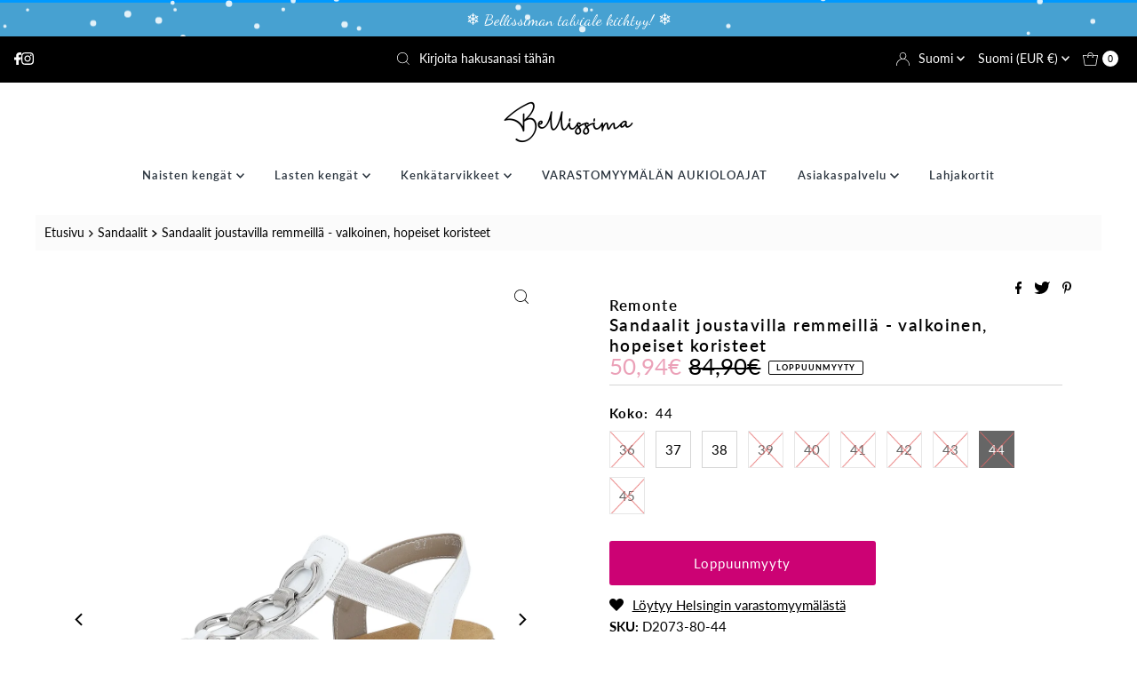

--- FILE ---
content_type: text/html; charset=utf-8
request_url: https://bellissima.fi/products/naisten-kengat-remonte-sandaalit-joustavilla-remmeilla-valkoinen-hopeiset-koristeet?variant=47725465174346
body_size: 73884
content:
<!DOCTYPE html>
<html lang="en" class="no-js" lang="fi">
<head>
  
	<script id="pandectes-rules">   /* PANDECTES-GDPR: DO NOT MODIFY AUTO GENERATED CODE OF THIS SCRIPT */      window.PandectesSettings = {"store":{"id":50753437845,"plan":"basic","theme":"UUSI: Mr Parker 9.1.0 - Filter Menu","primaryLocale":"fi","adminMode":false},"tsPublished":1712245867,"declaration":{"showPurpose":false,"showProvider":false,"showDateGenerated":false},"language":{"languageMode":"Single","fallbackLanguage":"fi","languageDetection":"browser","languagesSupported":[]},"texts":{"managed":{"headerText":{"fi":"Kunnioitamme yksityisyyttäsi!"},"consentText":{"fi":"Moikka, tervetuloa Bellissimaan! Verkkosivustollamme käytetään evästeitä käyttäjäkokemuksen parantamiseksi."},"dismissButtonText":{"fi":"Kunnossa"},"linkText":{"fi":"Lisätietoja"},"imprintText":{"fi":"Imprint"},"preferencesButtonText":{"fi":"Asetukset"},"allowButtonText":{"fi":"Hyväksyn kaikki"},"denyButtonText":{"fi":"Hyväksyn vain välttämättömät"},"leaveSiteButtonText":{"fi":"Poistu tältä sivustolta"},"cookiePolicyText":{"fi":"Evästekäytäntö"},"preferencesPopupTitleText":{"fi":"Manage consent preferences"},"preferencesPopupIntroText":{"fi":"When you visit any web site, it may store or retrieve information on your browser, mostly in the form of cookies. This information might be about you, your preferences or your device and is mostly used to make the site work as you expect it to. The information does not usually directly identify you, but it can give you a more personalized web experience."},"preferencesPopupCloseButtonText":{"fi":"Close"},"preferencesPopupAcceptAllButtonText":{"fi":"Accept all"},"preferencesPopupRejectAllButtonText":{"fi":"Reject all"},"preferencesPopupSaveButtonText":{"fi":"Save preferences & exit"},"accessSectionTitleText":{"fi":"Data Portability"},"accessSectionParagraphText":{"fi":"You have the right to be able to access your personal data at any time. This includes your account information, your order records as well as any GDPR related requests you have made so far. You have the right to request a full report of your data."},"rectificationSectionTitleText":{"fi":"Data Rectification"},"rectificationSectionParagraphText":{"fi":"You have the right to request your data to be updated whenever you think it is appropriate."},"erasureSectionTitleText":{"fi":"Right to be Forgotten"},"erasureSectionParagraphText":{"fi":"Use this option if you want to remove your personal and other data from our store. Keep in mind that this process will delete your account, so you will no longer be able to access or use it anymore."},"declIntroText":{"fi":"Käytämme evästeitä optimoidaksemme verkkosivuston toimivuutta, analysoidaksemme suorituskykyä ja tarjotaksemme sinulle henkilökohtaisen käyttökokemuksen. Jotkut evästeet ovat välttämättömiä, jotta sivusto toimisi ja toimisi oikein. Näitä evästeitä ei voi poistaa käytöstä. Tässä ikkunassa voit hallita evästeasetuksiasi."}},"categories":{"strictlyNecessaryCookiesTitleText":{"fi":"Strictly necessary cookies"},"functionalityCookiesTitleText":{"fi":"Functionality cookies"},"performanceCookiesTitleText":{"fi":"Performance cookies"},"targetingCookiesTitleText":{"fi":"Targeting cookies"},"unclassifiedCookiesTitleText":{"fi":"Unclassified cookies"},"strictlyNecessaryCookiesDescriptionText":{"fi":"These cookies are essential in order to enable you to move around the website and use its features, such as accessing secure areas of the website. Without these cookies services you have asked for, like shopping baskets or e-billing, cannot be provided."},"functionalityCookiesDescriptionText":{"fi":"These cookies allow the website to remember choices you make (such as your user name, language or the region you are in) and provide enhanced, more personal features. For instance, a website may be able to provide you with local weather reports or traffic news by storing in a cookie the region in which you are currently located. These cookies can also be used to remember changes you have made to text size, fonts and other parts of web pages that you can customise. They may also be used to provide services you have asked for such as watching a video or commenting on a blog. The information these cookies collect may be anonymised and they cannot track your browsing activity on other websites."},"performanceCookiesDescriptionText":{"fi":"These cookies collect information about how visitors use a website, for instance which pages visitors go to most often, and if they get error messages from web pages. These cookies don’t collect information that identifies a visitor. All information these cookies collect is aggregated and therefore anonymous. It is only used to improve how a website works."},"targetingCookiesDescriptionText":{"fi":"These cookies are used to deliver adverts more relevant to you and your interests They are also used to limit the number of times you see an advertisement as well as help measure the effectiveness of the advertising campaign. They are usually placed by advertising networks with the website operator’s permission. They remember that you have visited a website and this information is shared with other organisations such as advertisers. Quite often targeting or advertising cookies will be linked to site functionality provided by the other organisation."},"unclassifiedCookiesDescriptionText":{"fi":"Unclassified cookies are cookies that we are in the process of classifying, together with the providers of individual cookies."}},"auto":{"declName":{"fi":"Nimi"},"declPath":{"fi":"Polku"},"declType":{"fi":"Tyyppi"},"declDomain":{"fi":"Verkkotunnus"},"declPurpose":{"fi":"Tarkoitus"},"declProvider":{"fi":"Palveluntarjoaja"},"declRetention":{"fi":"Säilyttäminen"},"declFirstParty":{"fi":"First-party"},"declThirdParty":{"fi":"Kolmas osapuoli"},"declSeconds":{"fi":"sekuntia"},"declMinutes":{"fi":"pöytäkirja"},"declHours":{"fi":"tuntia"},"declDays":{"fi":"päivää"},"declMonths":{"fi":"kuukaudet"},"declYears":{"fi":"vuotta"},"declSession":{"fi":"istunto"},"cookiesDetailsText":{"fi":"Evästeiden tiedot"},"preferencesPopupAlwaysAllowedText":{"fi":"aina sallittu"},"submitButton":{"fi":"Lähetä"},"submittingButton":{"fi":"Lähetetään ..."},"cancelButton":{"fi":"Peruuttaa"},"guestsSupportInfoText":{"fi":"Kirjaudu sisään asiakastililläsi jatkaaksesi."},"guestsSupportEmailPlaceholder":{"fi":"Sähköpostiosoite"},"guestsSupportEmailValidationError":{"fi":"Sähköpostiosoite ei kelpaa"},"guestsSupportEmailSuccessTitle":{"fi":"Kiitos pyynnöstäsi"},"guestsSupportEmailFailureTitle":{"fi":"Tapahtui ongelma"},"guestsSupportEmailSuccessMessage":{"fi":"Jos olet rekisteröitynyt tämän myymälän asiakkaaksi, saat pian sähköpostiviestin, jossa on ohjeet jatkamisesta."},"guestsSupportEmailFailureMessage":{"fi":"Pyyntöäsi ei lähetetty. Yritä uudelleen ja jos ongelma jatkuu, ota yhteyttä myymälän omistajaan."},"confirmationSuccessTitle":{"fi":"Pyyntösi on vahvistettu"},"confirmationFailureTitle":{"fi":"Tapahtui ongelma"},"confirmationSuccessMessage":{"fi":"Palaamme sinulle pian pyyntösi suhteen."},"confirmationFailureMessage":{"fi":"Pyyntöäsi ei vahvistettu. Yritä uudelleen. Jos ongelma jatkuu, ota yhteyttä myymälän omistajaan"},"consentSectionTitleText":{"fi":"Evästeen suostumuksesi"},"consentSectionNoConsentText":{"fi":"Et ole suostunut tämän verkkosivuston evästekäytäntöön."},"consentSectionConsentedText":{"fi":"Hyväksyit tämän verkkosivuston evästekäytännön"},"consentStatus":{"fi":"Suostumusasetus"},"consentDate":{"fi":"Suostumuspäivä"},"consentId":{"fi":"Suostumustunnus"},"consentSectionChangeConsentActionText":{"fi":"Muuta suostumusasetusta"},"accessSectionGDPRRequestsActionText":{"fi":"Rekisteröidyn pyynnöt"},"accessSectionAccountInfoActionText":{"fi":"Henkilökohtaiset tiedot"},"accessSectionOrdersRecordsActionText":{"fi":"Tilaukset"},"accessSectionDownloadReportActionText":{"fi":"Lataa kaikki"},"rectificationCommentPlaceholder":{"fi":"Kuvaile, mitä haluat päivittää"},"rectificationCommentValidationError":{"fi":"Kommentti vaaditaan"},"rectificationSectionEditAccountActionText":{"fi":"Pyydä päivitystä"},"erasureSectionRequestDeletionActionText":{"fi":"Pyydä henkilötietojen poistamista"}}},"library":{"previewMode":false,"fadeInTimeout":0,"defaultBlocked":7,"showLink":true,"showImprintLink":false,"enabled":true,"cookie":{"name":"_pandectes_gdpr","expiryDays":365,"secure":true,"domain":""},"dismissOnScroll":false,"dismissOnWindowClick":false,"dismissOnTimeout":false,"palette":{"popup":{"background":"#CC0274","backgroundForCalculations":{"a":1,"b":116,"g":2,"r":204},"text":"#FFFFFF"},"button":{"background":"#7C0147","backgroundForCalculations":{"a":1,"b":71,"g":1,"r":124},"text":"#FFFFFF","textForCalculation":{"a":1,"b":255,"g":255,"r":255},"border":"transparent"}},"content":{"href":"https://bellissima.fi/policies/privacy-policy","imprintHref":"/","close":"&#10005;","target":"_blank","logo":"<img class=\"cc-banner-logo\" height=\"80\" width=\"246\" src=\"https://cdn.shopify.com/s/files/1/0507/5343/7845/t/25/assets/pandectes-logo.png?v=1700731363\" alt=\"Bellissima\" />"},"window":"<div role=\"dialog\" aria-live=\"polite\" aria-label=\"cookieconsent\" aria-describedby=\"cookieconsent:desc\" id=\"pandectes-banner\" class=\"cc-window-wrapper cc-popup-wrapper\"><div class=\"pd-cookie-banner-window cc-window {{classes}}\"><!--googleoff: all-->{{children}}<!--googleon: all--></div></div>","compliance":{"opt-both":"<div class=\"cc-compliance cc-highlight\">{{deny}}{{allow}}</div>"},"type":"opt-both","layouts":{"basic":"{{logo}}{{messagelink}}{{compliance}}"},"position":"popup","theme":"edgeless","revokable":false,"animateRevokable":false,"revokableReset":false,"revokableLogoUrl":"https://cdn.shopify.com/s/files/1/0507/5343/7845/t/25/assets/pandectes-reopen-logo.png?v=1700212636","revokablePlacement":"bottom-left","revokableMarginHorizontal":15,"revokableMarginVertical":15,"static":false,"autoAttach":true,"hasTransition":true,"blacklistPage":[""]},"geolocation":{"brOnly":false,"caOnly":false,"euOnly":false},"dsr":{"guestsSupport":false,"accessSectionDownloadReportAuto":false},"banner":{"resetTs":1619114479,"extraCss":"        .cc-banner-logo {max-width: 24em!important;}    @media(min-width: 768px) {.cc-window.cc-floating{max-width: 24em!important;width: 24em!important;}}    .cc-message, .pd-cookie-banner-window .cc-header, .cc-logo {text-align: center}    .cc-window-wrapper{z-index: 16777100;-webkit-transition: opacity 1s ease;  transition: opacity 1s ease;}    .cc-window{z-index: 16777100;font-size: 12px!important;font-family: inherit;}    .pd-cookie-banner-window .cc-header{font-size: 12px!important;font-family: inherit;}    .pd-cp-ui{font-family: inherit; background-color: #CC0274;color:#FFFFFF;}    button.pd-cp-btn, a.pd-cp-btn{background-color:#7C0147;color:#FFFFFF!important;}    input + .pd-cp-preferences-slider{background-color: rgba(255, 255, 255, 0.3)}    .pd-cp-scrolling-section::-webkit-scrollbar{background-color: rgba(255, 255, 255, 0.3)}    input:checked + .pd-cp-preferences-slider{background-color: rgba(255, 255, 255, 1)}    .pd-cp-scrolling-section::-webkit-scrollbar-thumb {background-color: rgba(255, 255, 255, 1)}    .pd-cp-ui-close{color:#FFFFFF;}    .pd-cp-preferences-slider:before{background-color: #CC0274}    .pd-cp-title:before {border-color: #FFFFFF!important}    .pd-cp-preferences-slider{background-color:#FFFFFF}    .pd-cp-toggle{color:#FFFFFF!important}    @media(max-width:699px) {.pd-cp-ui-close-top svg {fill: #FFFFFF}}    .pd-cp-toggle:hover,.pd-cp-toggle:visited,.pd-cp-toggle:active{color:#FFFFFF!important}    .pd-cookie-banner-window {box-shadow: 0 0 18px rgb(0 0 0 / 20%);}  ","customJavascript":null,"showPoweredBy":false,"hybridStrict":false,"cookiesBlockedByDefault":"7","isActive":false,"implicitSavePreferences":false,"cookieIcon":false,"blockBots":false,"showCookiesDetails":true,"hasTransition":true,"blockingPage":false,"showOnlyLandingPage":false,"leaveSiteUrl":"https://www.google.com","linkRespectStoreLang":false},"cookies":{"0":[],"1":[{"name":"secure_customer_sig","domain":"bellissima.fi","path":"/","provider":"Shopify","firstParty":false,"retention":"1 day(s)","expires":1,"unit":"declDays","purpose":{"fi":"Used in connection with customer login."}},{"name":"_tracking_consent","domain":".bellissima.fi","path":"/","provider":"Shopify","firstParty":true,"retention":"1 day(s)","expires":1,"unit":"declDays","purpose":{"fi":"Tracking preferences."}},{"name":"_shopify_tm","domain":".bellissima.fi","path":"/","provider":"Shopify","firstParty":true,"retention":"1 day(s)","expires":1,"unit":"declDays","purpose":{"fi":"Used for managing customer privacy settings."}},{"name":"_shopify_tw","domain":".bellissima.fi","path":"/","provider":"Shopify","firstParty":true,"retention":"1 day(s)","expires":1,"unit":"declDays","purpose":{"fi":"Used for managing customer privacy settings."}},{"name":"_shopify_m","domain":".bellissima.fi","path":"/","provider":"Shopify","firstParty":true,"retention":"1 day(s)","expires":1,"unit":"declDays","purpose":{"fi":"Used for managing customer privacy settings."}},{"name":"Cart","domain":"bellissima.fi","path":"/","provider":"Shopify","firstParty":true,"retention":"1 day(s)","expires":1,"unit":"declDays","purpose":{"fi":"Used in connection with shopping cart."}},{"name":"Secret","domain":"bellissima.fi","path":"/","provider":"Unknown","firstParty":true,"retention":"1 day(s)","expires":1,"unit":"declDays","purpose":{"fi":""}},{"name":"Secure_customer_sig","domain":"bellissima.fi","path":"/","provider":"Shopify","firstParty":true,"retention":"1 day(s)","expires":1,"unit":"declDays","purpose":{"fi":"Used in connection with customer login."}},{"name":"_ab","domain":"bellissima.fi","path":"/","provider":"Shopify","firstParty":true,"retention":"1 day(s)","expires":1,"unit":"declDays","purpose":{"fi":"Used in connection with access to admin."}},{"name":"_pay_session","domain":"bellissima.fi","path":"/","provider":"Shopify","firstParty":true,"retention":"1 day(s)","expires":1,"unit":"declDays","purpose":{"fi":"The cookie is necessary for the secure checkout and payment function on the website. This function is provided by shopify.com."}},{"name":"_secure_session_id","domain":"bellissima.fi","path":"/","provider":"Unknown","firstParty":true,"retention":"1 day(s)","expires":1,"unit":"declDays","purpose":{"fi":""}},{"name":"_shopify_country","domain":"bellissima.fi","path":"/","provider":"Shopify","firstParty":true,"retention":"1 day(s)","expires":1,"unit":"declDays","purpose":{"fi":"Cookie is placed by Shopify to store location data."}},{"name":"_storefront_u","domain":"bellissima.fi","path":"/","provider":"Shopify","firstParty":true,"retention":"1 day(s)","expires":1,"unit":"declDays","purpose":{"fi":"Used to facilitate updating customer account information."}},{"name":"cart","domain":"bellissima.fi","path":"/","provider":"Shopify","firstParty":true,"retention":"1 day(s)","expires":1,"unit":"declDays","purpose":{"fi":"Necessary for the shopping cart functionality on the website."}},{"name":"cart_currency","domain":"bellissima.fi","path":"/","provider":"Shopify","firstParty":true,"retention":"1 day(s)","expires":1,"unit":"declDays","purpose":{"fi":"The cookie is necessary for the secure checkout and payment function on the website. This function is provided by shopify.com."}},{"name":"cart_sig","domain":"bellissima.fi","path":"/","provider":"Shopify","firstParty":true,"retention":"1 day(s)","expires":1,"unit":"declDays","purpose":{"fi":"Shopify analytics."}},{"name":"cart_ts","domain":"bellissima.fi","path":"/","provider":"Shopify","firstParty":true,"retention":"1 day(s)","expires":1,"unit":"declDays","purpose":{"fi":"Used in connection with checkout."}},{"name":"cart_ver","domain":"bellissima.fi","path":"/","provider":"Shopify","firstParty":true,"retention":"1 day(s)","expires":1,"unit":"declDays","purpose":{"fi":"Used in connection with shopping cart."}},{"name":"checkout","domain":"bellissima.fi","path":"/","provider":"Shopify","firstParty":true,"retention":"1 day(s)","expires":1,"unit":"declDays","purpose":{"fi":"Used in connection with checkout."}},{"name":"checkout_token","domain":"bellissima.fi","path":"/","provider":"Shopify","firstParty":true,"retention":"1 day(s)","expires":1,"unit":"declDays","purpose":{"fi":"Used in connection with checkout."}},{"name":"cookietest","domain":"bellissima.fi","path":"/","provider":"Unknown","firstParty":true,"retention":"1 day(s)","expires":1,"unit":"declDays","purpose":{"fi":""}},{"name":"master_device_id","domain":"bellissima.fi","path":"/","provider":"Shopify","firstParty":true,"retention":"1 day(s)","expires":1,"unit":"declDays","purpose":{"fi":"Used in connection with merchant login."}},{"name":"previous_checkout_token","domain":"bellissima.fi","path":"/","provider":"Shopify","firstParty":true,"retention":"1 day(s)","expires":1,"unit":"declDays","purpose":{"fi":"Used in connection with checkout."}},{"name":"previous_step","domain":"bellissima.fi","path":"/","provider":"Shopify","firstParty":true,"retention":"1 day(s)","expires":1,"unit":"declDays","purpose":{"fi":"Used in connection with checkout."}},{"name":"remember_me","domain":"bellissima.fi","path":"/","provider":"Shopify","firstParty":true,"retention":"1 day(s)","expires":1,"unit":"declDays","purpose":{"fi":"Used in connection with checkout."}},{"name":"shopify_pay_redirect","domain":"bellissima.fi","path":"/","provider":"Shopify","firstParty":true,"retention":"1 day(s)","expires":1,"unit":"declDays","purpose":{"fi":"The cookie is necessary for the secure checkout and payment function on the website. This function is provided by shopify.com."}},{"name":"storefront_digest","domain":"bellissima.fi","path":"/","provider":"Shopify","firstParty":true,"retention":"1 day(s)","expires":1,"unit":"declDays","purpose":{"fi":"Used in connection with customer login."}},{"name":"tracked_start_checkout","domain":"bellissima.fi","path":"/","provider":"Shopify","firstParty":true,"retention":"1 day(s)","expires":1,"unit":"declDays","purpose":{"fi":"Used in connection with checkout."}},{"name":"_pandectes_gdpr","domain":"bellissima.fi","path":"/","provider":"Pandectes","firstParty":true,"retention":"1 year(s)","expires":1,"unit":"declYears","purpose":{"fi":"Käytetään evästeiden suostumusbannerin toiminnallisuuteen."}}],"2":[{"name":"_orig_referrer","domain":".bellissima.fi","path":"/","provider":"Shopify","firstParty":true,"retention":"1 day(s)","expires":1,"unit":"declDays","purpose":{"fi":"Tracks landing pages."}},{"name":"_landing_page","domain":".bellissima.fi","path":"/","provider":"Shopify","firstParty":true,"retention":"1 day(s)","expires":1,"unit":"declDays","purpose":{"fi":"Tracks landing pages."}},{"name":"_shopify_y","domain":".bellissima.fi","path":"/","provider":"Shopify","firstParty":true,"retention":"1 day(s)","expires":1,"unit":"declDays","purpose":{"fi":"Shopify analytics."}},{"name":"_shopify_s","domain":".bellissima.fi","path":"/","provider":"Shopify","firstParty":true,"retention":"1 day(s)","expires":1,"unit":"declDays","purpose":{"fi":"Shopify analytics."}},{"name":"_ga","domain":".bellissima.fi","path":"/","provider":"Google","firstParty":true,"retention":"1 day(s)","expires":1,"unit":"declDays","purpose":{"fi":"Cookie is set by Google Analytics with unknown functionality"}},{"name":"_gid","domain":".bellissima.fi","path":"/","provider":"Google","firstParty":true,"retention":"1 day(s)","expires":1,"unit":"declDays","purpose":{"fi":"Cookie is placed by Google Analytics to count and track pageviews."}},{"name":"_shopify_sa_t","domain":".bellissima.fi","path":"/","provider":"Shopify","firstParty":true,"retention":"1 day(s)","expires":1,"unit":"declDays","purpose":{"fi":"Shopify analytics relating to marketing & referrals."}},{"name":"_shopify_sa_p","domain":".bellissima.fi","path":"/","provider":"Shopify","firstParty":true,"retention":"1 day(s)","expires":1,"unit":"declDays","purpose":{"fi":"Shopify analytics relating to marketing & referrals."}},{"name":"_shopify_fs","domain":"bellissima.fi","path":"/","provider":"Shopify","firstParty":true,"retention":"1 day(s)","expires":1,"unit":"declDays","purpose":{"fi":"Shopify analytics."}},{"name":"_gat","domain":".bellissima.fi","path":"/","provider":"Google","firstParty":true,"retention":"1 year(s)","expires":1,"unit":"declYears","purpose":{"fi":"Google Analytics asettaa evästeen suodattaakseen pyynnöt botista."}},{"name":"_shopify_d","domain":".bellissima.fi","path":"/","provider":"Shopify","firstParty":true,"retention":"Session","expires":1,"unit":"declDays","purpose":{"fi":""}}],"4":[{"name":"_y","domain":".bellissima.fi","path":"/","provider":"Shopify","firstParty":true,"retention":"1 day(s)","expires":1,"unit":"declDays","purpose":{"fi":"Shopify analytics."}},{"name":"_s","domain":".bellissima.fi","path":"/","provider":"Shopify","firstParty":true,"retention":"1 day(s)","expires":1,"unit":"declDays","purpose":{"fi":"Shopify analytics."}},{"name":"IDE","domain":".doubleclick.net","path":"/","provider":"Google","firstParty":false,"retention":"1 day(s)","expires":1,"unit":"declDays","purpose":{"fi":"To measure the visitors’ actions after they click through from an advert. Expires after 1 year."}},{"name":"_fbp","domain":".bellissima.fi","path":"/","provider":"Facebook","firstParty":true,"retention":"1 day(s)","expires":1,"unit":"declDays","purpose":{"fi":"Cookie is placed by Facebook to track visits across websites."}},{"name":"fr","domain":".facebook.com","path":"/","provider":"Facebook","firstParty":false,"retention":"1 day(s)","expires":1,"unit":"declDays","purpose":{"fi":"Is used to deliver, measure and improve the relevancy of ads"}},{"name":"__kla_id","domain":"bellissima.fi","path":"/","provider":"Klaviyo","firstParty":false,"retention":"1 day(s)","expires":1,"unit":"declDays","purpose":{"fi":"Tracks when someone clicks through a Klaviyo email to your website"}},{"name":"_shopify_d\t","domain":"bellissima.fi","path":"/","provider":"Unknown","firstParty":true,"retention":"1 day(s)","expires":1,"unit":"declDays","purpose":{"fi":""}},{"name":"_gcl_au","domain":".bellissima.fi","path":"/","provider":"Google","firstParty":true,"retention":"1 year(s)","expires":1,"unit":"declYears","purpose":{"fi":"Google Tag Manager asettaa evästeen tulosten seuraamiseksi."}}],"8":[{"name":"_gat_gtag_UA_107365080_3","domain":".bellissima.fi","path":"/","provider":"Unknown","firstParty":true,"retention":"1 day(s)","expires":1,"unit":"declDays","purpose":{"fi":""}},{"name":"_shopify_evids","domain":"bellissima.fi","path":"/","provider":"Unknown","firstParty":true,"retention":"Session","expires":1,"unit":"declDays","purpose":{"fi":""}},{"name":"localization","domain":"bellissima.fi","path":"/","provider":"Unknown","firstParty":true,"retention":"1 year(s)","expires":1,"unit":"declYears","purpose":{"fi":""}},{"name":"_shopify_evids","domain":".bellissima.fi","path":"/","provider":"Unknown","firstParty":true,"retention":"Session","expires":1,"unit":"declDays","purpose":{"fi":""}},{"name":"dynamic_checkout_shown_on_cart","domain":"bellissima.fi","path":"/","provider":"Unknown","firstParty":true,"retention":"1 year(s)","expires":1,"unit":"declYears","purpose":{"fi":""}}]},"blocker":{"isActive":true,"googleConsentMode":{"isActive":false,"adStorageCategory":4,"analyticsStorageCategory":2,"personalizationStorageCategory":8,"functionalityStorageCategory":8,"securityStorageCategory":8,"redactData":false},"facebookPixel":{"id":"","isActive":false,"ldu":false},"rakuten":{"isActive":false,"cmp":false,"ccpa":false},"defaultBlocked":7,"patterns":{"whiteList":[],"blackList":{"1":[],"2":[],"4":[],"8":[]},"iframesWhiteList":[],"iframesBlackList":{"1":[],"2":[],"4":[],"8":[]},"beaconsWhiteList":[],"beaconsBlackList":{"1":[],"2":[],"4":[],"8":[]}}}}      !function(){"use strict";window.PandectesRules=window.PandectesRules||{},window.PandectesRules.manualBlacklist={1:[],2:[],4:[]},window.PandectesRules.blacklistedIFrames={1:[],2:[],4:[]},window.PandectesRules.blacklistedCss={1:[],2:[],4:[]},window.PandectesRules.blacklistedBeacons={1:[],2:[],4:[]};var e="javascript/blocked",t="_pandectes_gdpr";function n(e){return new RegExp(e.replace(/[/\\.+?$()]/g,"\\$&").replace("*","(.*)"))}var a=function(e){try{return JSON.parse(e)}catch(e){return!1}},r=function(e){var t=arguments.length>1&&void 0!==arguments[1]?arguments[1]:"log",n=new URLSearchParams(window.location.search);n.get("log")&&console[t]("PandectesRules: ".concat(e))};function o(e){var t=document.createElement("script");t.async=!0,t.src=e,document.head.appendChild(t)}function i(e,t){var n=Object.keys(e);if(Object.getOwnPropertySymbols){var a=Object.getOwnPropertySymbols(e);t&&(a=a.filter((function(t){return Object.getOwnPropertyDescriptor(e,t).enumerable}))),n.push.apply(n,a)}return n}function s(e){for(var t=1;t<arguments.length;t++){var n=null!=arguments[t]?arguments[t]:{};t%2?i(Object(n),!0).forEach((function(t){l(e,t,n[t])})):Object.getOwnPropertyDescriptors?Object.defineProperties(e,Object.getOwnPropertyDescriptors(n)):i(Object(n)).forEach((function(t){Object.defineProperty(e,t,Object.getOwnPropertyDescriptor(n,t))}))}return e}function c(e){return c="function"==typeof Symbol&&"symbol"==typeof Symbol.iterator?function(e){return typeof e}:function(e){return e&&"function"==typeof Symbol&&e.constructor===Symbol&&e!==Symbol.prototype?"symbol":typeof e},c(e)}function l(e,t,n){return t in e?Object.defineProperty(e,t,{value:n,enumerable:!0,configurable:!0,writable:!0}):e[t]=n,e}function d(e,t){return function(e){if(Array.isArray(e))return e}(e)||function(e,t){var n=null==e?null:"undefined"!=typeof Symbol&&e[Symbol.iterator]||e["@@iterator"];if(null==n)return;var a,r,o=[],i=!0,s=!1;try{for(n=n.call(e);!(i=(a=n.next()).done)&&(o.push(a.value),!t||o.length!==t);i=!0);}catch(e){s=!0,r=e}finally{try{i||null==n.return||n.return()}finally{if(s)throw r}}return o}(e,t)||f(e,t)||function(){throw new TypeError("Invalid attempt to destructure non-iterable instance.\nIn order to be iterable, non-array objects must have a [Symbol.iterator]() method.")}()}function u(e){return function(e){if(Array.isArray(e))return p(e)}(e)||function(e){if("undefined"!=typeof Symbol&&null!=e[Symbol.iterator]||null!=e["@@iterator"])return Array.from(e)}(e)||f(e)||function(){throw new TypeError("Invalid attempt to spread non-iterable instance.\nIn order to be iterable, non-array objects must have a [Symbol.iterator]() method.")}()}function f(e,t){if(e){if("string"==typeof e)return p(e,t);var n=Object.prototype.toString.call(e).slice(8,-1);return"Object"===n&&e.constructor&&(n=e.constructor.name),"Map"===n||"Set"===n?Array.from(e):"Arguments"===n||/^(?:Ui|I)nt(?:8|16|32)(?:Clamped)?Array$/.test(n)?p(e,t):void 0}}function p(e,t){(null==t||t>e.length)&&(t=e.length);for(var n=0,a=new Array(t);n<t;n++)a[n]=e[n];return a}var g=window.PandectesRulesSettings||window.PandectesSettings,y=!(void 0===window.dataLayer||!Array.isArray(window.dataLayer)||!window.dataLayer.some((function(e){return"pandectes_full_scan"===e.event}))),h=function(){var e,n=arguments.length>0&&void 0!==arguments[0]?arguments[0]:t,r="; "+document.cookie,o=r.split("; "+n+"=");if(o.length<2)e={};else{var i=o.pop(),s=i.split(";");e=window.atob(s.shift())}var c=a(e);return!1!==c?c:e}(),v=g.banner.isActive,w=g.blocker,m=w.defaultBlocked,b=w.patterns,k=h&&null!==h.preferences&&void 0!==h.preferences?h.preferences:null,_=y?0:v?null===k?m:k:0,L={1:0==(1&_),2:0==(2&_),4:0==(4&_)},S=b.blackList,C=b.whiteList,P=b.iframesBlackList,A=b.iframesWhiteList,E=b.beaconsBlackList,O=b.beaconsWhiteList,B={blackList:[],whiteList:[],iframesBlackList:{1:[],2:[],4:[],8:[]},iframesWhiteList:[],beaconsBlackList:{1:[],2:[],4:[],8:[]},beaconsWhiteList:[]};[1,2,4].map((function(e){var t;L[e]||((t=B.blackList).push.apply(t,u(S[e].length?S[e].map(n):[])),B.iframesBlackList[e]=P[e].length?P[e].map(n):[],B.beaconsBlackList[e]=E[e].length?E[e].map(n):[])})),B.whiteList=C.length?C.map(n):[],B.iframesWhiteList=A.length?A.map(n):[],B.beaconsWhiteList=O.length?O.map(n):[];var j={scripts:[],iframes:{1:[],2:[],4:[]},beacons:{1:[],2:[],4:[]},css:{1:[],2:[],4:[]}},I=function(t,n){return t&&(!n||n!==e)&&(!B.blackList||B.blackList.some((function(e){return e.test(t)})))&&(!B.whiteList||B.whiteList.every((function(e){return!e.test(t)})))},R=function(e){var t=e.getAttribute("src");return B.blackList&&B.blackList.every((function(e){return!e.test(t)}))||B.whiteList&&B.whiteList.some((function(e){return e.test(t)}))},N=function(e,t){var n=B.iframesBlackList[t],a=B.iframesWhiteList;return e&&(!n||n.some((function(t){return t.test(e)})))&&(!a||a.every((function(t){return!t.test(e)})))},T=function(e,t){var n=B.beaconsBlackList[t],a=B.beaconsWhiteList;return e&&(!n||n.some((function(t){return t.test(e)})))&&(!a||a.every((function(t){return!t.test(e)})))},x=new MutationObserver((function(e){for(var t=0;t<e.length;t++)for(var n=e[t].addedNodes,a=0;a<n.length;a++){var r=n[a],o=r.dataset&&r.dataset.cookiecategory;if(1===r.nodeType&&"LINK"===r.tagName){var i=r.dataset&&r.dataset.href;if(i&&o)switch(o){case"functionality":case"C0001":j.css[1].push(i);break;case"performance":case"C0002":j.css[2].push(i);break;case"targeting":case"C0003":j.css[4].push(i)}}}})),D=new MutationObserver((function(t){for(var n=0;n<t.length;n++)for(var a=t[n].addedNodes,r=function(t){var n=a[t],r=n.src||n.dataset&&n.dataset.src,o=n.dataset&&n.dataset.cookiecategory;if(1===n.nodeType&&"IFRAME"===n.tagName){if(r){var i=!1;N(r,1)||"functionality"===o||"C0001"===o?(i=!0,j.iframes[1].push(r)):N(r,2)||"performance"===o||"C0002"===o?(i=!0,j.iframes[2].push(r)):(N(r,4)||"targeting"===o||"C0003"===o)&&(i=!0,j.iframes[4].push(r)),i&&(n.removeAttribute("src"),n.setAttribute("data-src",r))}}else if(1===n.nodeType&&"IMG"===n.tagName){if(r){var s=!1;T(r,1)?(s=!0,j.beacons[1].push(r)):T(r,2)?(s=!0,j.beacons[2].push(r)):T(r,4)&&(s=!0,j.beacons[4].push(r)),s&&(n.removeAttribute("src"),n.setAttribute("data-src",r))}}else if(1===n.nodeType&&"LINK"===n.tagName){var c=n.dataset&&n.dataset.href;if(c&&o)switch(o){case"functionality":case"C0001":j.css[1].push(c);break;case"performance":case"C0002":j.css[2].push(c);break;case"targeting":case"C0003":j.css[4].push(c)}}else if(1===n.nodeType&&"SCRIPT"===n.tagName){var l=n.type,d=!1;if(I(r,l))d=!0;else if(r&&o)switch(o){case"functionality":case"C0001":d=!0,window.PandectesRules.manualBlacklist[1].push(r);break;case"performance":case"C0002":d=!0,window.PandectesRules.manualBlacklist[2].push(r);break;case"targeting":case"C0003":d=!0,window.PandectesRules.manualBlacklist[4].push(r)}if(d){j.scripts.push([n,l]),n.type=e;n.addEventListener("beforescriptexecute",(function t(a){n.getAttribute("type")===e&&a.preventDefault(),n.removeEventListener("beforescriptexecute",t)})),n.parentElement&&n.parentElement.removeChild(n)}}},o=0;o<a.length;o++)r(o)})),M=document.createElement,z={src:Object.getOwnPropertyDescriptor(HTMLScriptElement.prototype,"src"),type:Object.getOwnPropertyDescriptor(HTMLScriptElement.prototype,"type")};window.PandectesRules.unblockCss=function(e){var t=j.css[e]||[];t.length&&r("Unblocking CSS for ".concat(e)),t.forEach((function(e){var t=document.querySelector('link[data-href^="'.concat(e,'"]'));t.removeAttribute("data-href"),t.href=e})),j.css[e]=[]},window.PandectesRules.unblockIFrames=function(e){var t=j.iframes[e]||[];t.length&&r("Unblocking IFrames for ".concat(e)),B.iframesBlackList[e]=[],t.forEach((function(e){var t=document.querySelector('iframe[data-src^="'.concat(e,'"]'));t.removeAttribute("data-src"),t.src=e})),j.iframes[e]=[]},window.PandectesRules.unblockBeacons=function(e){var t=j.beacons[e]||[];t.length&&r("Unblocking Beacons for ".concat(e)),B.beaconsBlackList[e]=[],t.forEach((function(e){var t=document.querySelector('img[data-src^="'.concat(e,'"]'));t.removeAttribute("data-src"),t.src=e})),j.beacons[e]=[]},window.PandectesRules.unblockInlineScripts=function(e){var t=1===e?"functionality":2===e?"performance":"targeting";document.querySelectorAll('script[type="javascript/blocked"][data-cookiecategory="'.concat(t,'"]')).forEach((function(e){var t=e.textContent;e.parentNode.removeChild(e);var n=document.createElement("script");n.type="text/javascript",n.textContent=t,document.body.appendChild(n)}))},window.PandectesRules.unblock=function(t){t.length<1?(B.blackList=[],B.whiteList=[],B.iframesBlackList=[],B.iframesWhiteList=[]):(B.blackList&&(B.blackList=B.blackList.filter((function(e){return t.every((function(t){return"string"==typeof t?!e.test(t):t instanceof RegExp?e.toString()!==t.toString():void 0}))}))),B.whiteList&&(B.whiteList=[].concat(u(B.whiteList),u(t.map((function(e){if("string"==typeof e){var t=".*"+n(e)+".*";if(B.whiteList.every((function(e){return e.toString()!==t.toString()})))return new RegExp(t)}else if(e instanceof RegExp&&B.whiteList.every((function(t){return t.toString()!==e.toString()})))return e;return null})).filter(Boolean)))));for(var a=document.querySelectorAll('script[type="'.concat(e,'"]')),o=0;o<a.length;o++){var i=a[o];R(i)&&(j.scripts.push([i,"application/javascript"]),i.parentElement.removeChild(i))}var s=0;u(j.scripts).forEach((function(e,t){var n=d(e,2),a=n[0],r=n[1];if(R(a)){for(var o=document.createElement("script"),i=0;i<a.attributes.length;i++){var c=a.attributes[i];"src"!==c.name&&"type"!==c.name&&o.setAttribute(c.name,a.attributes[i].value)}o.setAttribute("src",a.src),o.setAttribute("type",r||"application/javascript"),document.head.appendChild(o),j.scripts.splice(t-s,1),s++}})),0==B.blackList.length&&0===B.iframesBlackList[1].length&&0===B.iframesBlackList[2].length&&0===B.iframesBlackList[4].length&&0===B.beaconsBlackList[1].length&&0===B.beaconsBlackList[2].length&&0===B.beaconsBlackList[4].length&&(r("Disconnecting observers"),D.disconnect(),x.disconnect())};var W,F,U=g.store.adminMode,q=g.blocker,J=q.defaultBlocked;W=function(){!function(){var e=window.Shopify.trackingConsent;if(!1!==e.shouldShowBanner()||null!==k||7!==J)try{var t=U&&!(window.Shopify&&window.Shopify.AdminBarInjector),n={preferences:0==(1&_)||y||t,analytics:0==(2&_)||y||t,marketing:0==(4&_)||y||t};e.firstPartyMarketingAllowed()===n.marketing&&e.analyticsProcessingAllowed()===n.analytics&&e.preferencesProcessingAllowed()===n.preferences||(n.sale_of_data=n.marketing,e.setTrackingConsent(n,(function(e){e&&e.error?r("Shopify.customerPrivacy API - failed to setTrackingConsent"):r("setTrackingConsent(".concat(JSON.stringify(n),")"))})))}catch(e){r("Shopify.customerPrivacy API - exception")}}(),function(){var e=window.Shopify.trackingConsent,t=e.currentVisitorConsent();if(q.gpcIsActive&&"CCPA"===e.getRegulation()&&"no"===t.gpc&&"yes"!==t.sale_of_data){var n={sale_of_data:!1};e.setTrackingConsent(n,(function(e){e&&e.error?r("Shopify.customerPrivacy API - failed to setTrackingConsent({".concat(JSON.stringify(n),")")):r("setTrackingConsent(".concat(JSON.stringify(n),")"))}))}}()},F=null,window.Shopify&&window.Shopify.loadFeatures&&window.Shopify.trackingConsent?W():F=setInterval((function(){window.Shopify&&window.Shopify.loadFeatures&&(clearInterval(F),window.Shopify.loadFeatures([{name:"consent-tracking-api",version:"0.1"}],(function(e){e?r("Shopify.customerPrivacy API - failed to load"):(r("shouldShowBanner() -> ".concat(window.Shopify.trackingConsent.shouldShowBanner()," | saleOfDataRegion() -> ").concat(window.Shopify.trackingConsent.saleOfDataRegion())),W())})))}),10);var G=g.banner.isActive,H=g.blocker.googleConsentMode,$=H.isActive,K=H.customEvent,V=H.id,Y=void 0===V?"":V,Q=H.analyticsId,X=void 0===Q?"":Q,Z=H.adwordsId,ee=void 0===Z?"":Z,te=H.redactData,ne=H.urlPassthrough,ae=H.adStorageCategory,re=H.analyticsStorageCategory,oe=H.functionalityStorageCategory,ie=H.personalizationStorageCategory,se=H.securityStorageCategory,ce=H.dataLayerProperty,le=void 0===ce?"dataLayer":ce,de=H.waitForUpdate,ue=void 0===de?0:de,fe=H.useNativeChannel,pe=void 0!==fe&&fe;function ge(){window[le].push(arguments)}window[le]=window[le]||[];var ye,he,ve={hasInitialized:!1,useNativeChannel:!1,ads_data_redaction:!1,url_passthrough:!1,data_layer_property:"dataLayer",storage:{ad_storage:"granted",ad_user_data:"granted",ad_personalization:"granted",analytics_storage:"granted",functionality_storage:"granted",personalization_storage:"granted",security_storage:"granted"}};if(G&&$){var we=0==(_&ae)?"granted":"denied",me=0==(_&re)?"granted":"denied",be=0==(_&oe)?"granted":"denied",ke=0==(_&ie)?"granted":"denied",_e=0==(_&se)?"granted":"denied";ve.hasInitialized=!0,ve.useNativeChannel=pe,ve.ads_data_redaction="denied"===we&&te,ve.url_passthrough=ne,ve.storage.ad_storage=we,ve.storage.ad_user_data=we,ve.storage.ad_personalization=we,ve.storage.analytics_storage=me,ve.storage.functionality_storage=be,ve.storage.personalization_storage=ke,ve.storage.security_storage=_e,ue&&(ve.storage.wait_for_update="denied"===me||"denied"===we?ue:0),ve.data_layer_property=le||"dataLayer",ve.ads_data_redaction&&ge("set","ads_data_redaction",ve.ads_data_redaction),ve.url_passthrough&&ge("set","url_passthrough",ve.url_passthrough),ve.useNativeChannel&&(window[le].push=function(){for(var e=!1,t=arguments.length,n=new Array(t),a=0;a<t;a++)n[a]=arguments[a];if(n&&n[0]){var r=n[0][0],o=n[0][1],i=n[0][2],s=i&&"object"===c(i)&&4===Object.values(i).length&&i.ad_storage&&i.analytics_storage&&i.ad_user_data&&i.ad_personalization;if("consent"===r&&s)if("default"===o)i.functionality_storage=ve.storage.functionality_storage,i.personalization_storage=ve.storage.personalization_storage,i.security_storage="granted",ve.storage.wait_for_update&&(i.wait_for_update=ve.storage.wait_for_update),e=!0;else if("update"===o){try{var l=window.Shopify.customerPrivacy.preferencesProcessingAllowed()?"granted":"denied";i.functionality_storage=l,i.personalization_storage=l}catch(e){}i.security_storage="granted"}}var d=Array.prototype.push.apply(this,n);return e&&window.dispatchEvent(new CustomEvent("PandectesEvent_NativeApp")),d}),pe?window.addEventListener("PandectesEvent_NativeApp",Le):Le()}function Le(){!1===pe?(console.log("Pandectes: Google Consent Mode (av2)"),ge("consent","default",ve.storage)):console.log("Pandectes: Google Consent Mode (av2nc)"),(Y.length||X.length||ee.length)&&(window[ve.data_layer_property].push({"pandectes.start":(new Date).getTime(),event:"pandectes-rules.min.js"}),(X.length||ee.length)&&ge("js",new Date));var e="https://www.googletagmanager.com";if(Y.length){var t=Y.split(",");window[ve.data_layer_property].push({"gtm.start":(new Date).getTime(),event:"gtm.js"});for(var n=0;n<t.length;n++){var a="dataLayer"!==ve.data_layer_property?"&l=".concat(ve.data_layer_property):"";o("".concat(e,"/gtm.js?id=").concat(t[n].trim()).concat(a))}}if(X.length)for(var r=X.split(","),i=0;i<r.length;i++){var s=r[i].trim();s.length&&(o("".concat(e,"/gtag/js?id=").concat(s)),ge("config",s,{send_page_view:!1}))}if(ee.length)for(var c=ee.split(","),l=0;l<c.length;l++){var d=c[l].trim();d.length&&(o("".concat(e,"/gtag/js?id=").concat(d)),ge("config",d,{allow_enhanced_conversions:!0}))}pe&&window.removeEventListener("PandectesEvent_NativeApp",Le)}G&&K&&(he=7===(ye=_)?"deny":0===ye?"allow":"mixed",window[le].push({event:"Pandectes_Consent_Update",pandectes_status:he,pandectes_categories:{C0000:"allow",C0001:L[1]?"allow":"deny",C0002:L[2]?"allow":"deny",C0003:L[4]?"allow":"deny"}}));var Se=g.blocker,Ce=Se.klaviyoIsActive,Pe=Se.googleConsentMode.adStorageCategory;Ce&&window.addEventListener("PandectesEvent_OnConsent",(function(e){var t=e.detail.preferences;if(null!=t){var n=0==(t&Pe)?"granted":"denied";void 0!==window.klaviyo&&window.klaviyo.isIdentified()&&window.klaviyo.push(["identify",{ad_personalization:n,ad_user_data:n}])}})),g.banner.revokableTrigger&&window.addEventListener("PandectesEvent_OnInitialize",(function(){document.querySelectorAll('[href*="#reopenBanner"]').forEach((function(e){e.onclick=function(e){e.preventDefault(),window.Pandectes.fn.revokeConsent()}}))})),window.PandectesRules.gcm=ve;var Ae=g.banner.isActive,Ee=g.blocker.isActive;r("Prefs: ".concat(_," | Banner: ").concat(Ae?"on":"off"," | Blocker: ").concat(Ee?"on":"off"));var Oe=null===k&&/\/checkouts\//.test(window.location.pathname);0!==_&&!1===y&&Ee&&!Oe&&(r("Blocker will execute"),document.createElement=function(){for(var t=arguments.length,n=new Array(t),a=0;a<t;a++)n[a]=arguments[a];if("script"!==n[0].toLowerCase())return M.bind?M.bind(document).apply(void 0,n):M;var r=M.bind(document).apply(void 0,n);try{Object.defineProperties(r,{src:s(s({},z.src),{},{set:function(t){I(t,r.type)&&z.type.set.call(this,e),z.src.set.call(this,t)}}),type:s(s({},z.type),{},{get:function(){var t=z.type.get.call(this);return t===e||I(this.src,t)?null:t},set:function(t){var n=I(r.src,r.type)?e:t;z.type.set.call(this,n)}})}),r.setAttribute=function(t,n){if("type"===t){var a=I(r.src,r.type)?e:n;z.type.set.call(r,a)}else"src"===t?(I(n,r.type)&&z.type.set.call(r,e),z.src.set.call(r,n)):HTMLScriptElement.prototype.setAttribute.call(r,t,n)}}catch(e){console.warn("Yett: unable to prevent script execution for script src ",r.src,".\n",'A likely cause would be because you are using a third-party browser extension that monkey patches the "document.createElement" function.')}return r},D.observe(document.documentElement,{childList:!0,subtree:!0}),x.observe(document.documentElement,{childList:!0,subtree:!0}))}();
</script>
	
  <meta charset="utf-8" />
  <meta name="facebook-domain-verification" content="zyxl1jjtlotyef5ox1l8y5gqbhvg3l" />
  <meta name="viewport" content="width=device-width, initial-scale=1">

  <!-- Establish early connection to external domains -->
  <link rel="preconnect" href="https://cdn.shopify.com" crossorigin>
  <link rel="preconnect" href="https://fonts.shopify.com" crossorigin>
  <link rel="preconnect" href="https://monorail-edge.shopifysvc.com">
  <link rel="preconnect" href="//ajax.googleapis.com" crossorigin /><!-- Preload onDomain stylesheets and script libraries -->
  <link rel="preload" href="//bellissima.fi/cdn/shop/t/25/assets/stylesheet.css?v=182453451339439128491683096479" as="style">
  <link rel="preload" as="font" href="//bellissima.fi/cdn/fonts/lato/lato_n4.c3b93d431f0091c8be23185e15c9d1fee1e971c5.woff2" type="font/woff2" crossorigin>
  <link rel="preload" as="font" href="//bellissima.fi/cdn/fonts/lato/lato_n6.38d0e3b23b74a60f769c51d1df73fac96c580d59.woff2" type="font/woff2" crossorigin>
  <link rel="preload" as="font" href="//bellissima.fi/cdn/fonts/lato/lato_n6.38d0e3b23b74a60f769c51d1df73fac96c580d59.woff2" type="font/woff2" crossorigin>
  <link rel="preload" href="//bellissima.fi/cdn/shop/t/25/assets/eventemitter3.min.js?v=27939738353326123541683096479" as="script">
  <link rel="preload" href="//bellissima.fi/cdn/shop/t/25/assets/theme.js?v=93636042850273728281683096479" as="script">

  <link rel="shortcut icon" href="//bellissima.fi/cdn/shop/files/Bellissima_favicon_f0392854-0824-4d4d-abe7-ce6704f21566.jpg?crop=center&height=32&v=1641754929&width=32" type="image/png" />
  <link rel="canonical" href="https://bellissima.fi/products/naisten-kengat-remonte-sandaalit-joustavilla-remmeilla-valkoinen-hopeiset-koristeet" />

  <title>Sandaalit joustavilla remmeillä - valkoinen, hopeiset koristeet &ndash; Bellissima</title>
  <meta name="description" content="Kauniit sandaalit Remontelta! Hopeinen pitkä koriste jalkapöydän päällä tuo mukavasti ilmettä muuten vaaleisiin sandaaleihin. Remonte Lite &#39;n Soft -kengät ovat nimensä mukaisesti kevyet paksuhkosta pohjasta huolimatta ja mukavan pehmeät jalassa. Kaksi nilkkaa lähinnä olevaa leveämpää hieman hopeanhohtoista remmiä on mu" />

  

  <meta property="og:type" content="product">
  <meta property="og:title" content="Sandaalit joustavilla remmeillä - valkoinen, hopeiset koristeet">
  <meta property="og:url" content="https://bellissima.fi/products/naisten-kengat-remonte-sandaalit-joustavilla-remmeilla-valkoinen-hopeiset-koristeet">
  <meta property="og:description" content="Kauniit sandaalit Remontelta! Hopeinen pitkä koriste jalkapöydän päällä tuo mukavasti ilmettä muuten vaaleisiin sandaaleihin. Remonte Lite &#39;n Soft -kengät ovat nimensä mukaisesti kevyet paksuhkosta pohjasta huolimatta ja mukavan pehmeät jalassa. Kaksi nilkkaa lähinnä olevaa leveämpää hieman hopeanhohtoista remmiä on mukavasti joustavia, kantapään takaa kiertävä remmi ei ole. Tiheään sijoitetut remmit pitävät kengät kivan tukevasti jalassa. Ihanaa kesätyyliä!

Lesti: F (kapeahko), G (keskileveä)
Pintamateriaali: Keinomateriaali
Vuorimateriaali: Tekstiili, keinomateriaali
Irrotettava pohjallinen: Ei
Tex: Ei
Koron korkeus: 3,5 cm
Pohjan paksuus päkiän alla: 2 cm

Maria-kauppiaan keskileveiden jalkojen tiedot:

Eivät rintavat eivätkä matalat
Mallia räpylä eli varpaat ovat melkein yhtä pitkiä, ei kovin jyrkkää kaarta varpaiden päissä 😊
Pyöreähkö kengänkärki sopii parhaiten, liian terävänmallisissa ei monesti ole Marian isovarpaalle tarpeeksi tilaa
Normaalisti koko 43, keskileveä G- tai leveä H-lesti
Paljasjalkakengissä yleensä koko 42, kun tilaa varpaille on tarpeeksi
Pidemmän jalan pituus 26,8 cm
Leveys päkiän kohdalta 11 cm

Marian jalkaan koko 43 tuntui sekä pituudeltaan että leveydeltään sopivalta. Marian jalan sivu tuli pikkuisen yli reunan ulkosivulla, mutta nahkaremmeistä varpaat sujahtivat hyvin sisään ja remmit on sijoiteltu onnistuneesti kenkään niin, ettei tuo haitannut Marian silmää esteettisestikään. Ja tuntuivat tosi hyvältä jalassa. Ihanan pehmeä pohja!">
  
    <meta property="og:image" content="http://bellissima.fi/cdn/shop/files/REMONTE_D2073-80_naisten-sandaalit-a1.jpg?v=1709580546&width=800">
    <meta property="og:image:secure_url" content="https://bellissima.fi/cdn/shop/files/REMONTE_D2073-80_naisten-sandaalit-a1.jpg?v=1709580546&width=800">
  
    <meta property="og:image" content="http://bellissima.fi/cdn/shop/files/REMONTE_D2073-80_naisten-sandaalit-j1.jpg?v=1709580548&width=800">
    <meta property="og:image:secure_url" content="https://bellissima.fi/cdn/shop/files/REMONTE_D2073-80_naisten-sandaalit-j1.jpg?v=1709580548&width=800">
  
    <meta property="og:image" content="http://bellissima.fi/cdn/shop/files/REMONTE_D2073-80_naisten-sandaalit-b1.jpg?v=1709580548&width=800">
    <meta property="og:image:secure_url" content="https://bellissima.fi/cdn/shop/files/REMONTE_D2073-80_naisten-sandaalit-b1.jpg?v=1709580548&width=800">
  
  <meta property="og:price:amount" content="50,94">
  <meta property="og:price:currency" content="EUR">

<meta property="og:site_name" content="Bellissima">



  <meta name="twitter:card" content="summary">


  <meta name="twitter:site" content="@">


  <meta name="twitter:title" content="Sandaalit joustavilla remmeillä - valkoinen, hopeiset koristeet">
  <meta name="twitter:description" content="Kauniit sandaalit Remontelta! Hopeinen pitkä koriste jalkapöydän päällä tuo mukavasti ilmettä muuten vaaleisiin sandaaleihin. Remonte Lite &#39;n Soft -kengät ovat nimensä mukaisesti kevyet paksuhkosta po"><meta name="twitter:card" content="//bellissima.fi/cdn/shop/files/REMONTE_D2073-80_naisten-sandaalit-j1.jpg?v=1709580548&width=1000">
    <meta name="twitter:image" content="//bellissima.fi/cdn/shop/files/REMONTE_D2073-80_naisten-sandaalit-j1.jpg?v=1709580548&width=1000"><meta name="twitter:card" content="//bellissima.fi/cdn/shop/files/REMONTE_D2073-80_naisten-sandaalit-j1.jpg?v=1709580548&width=1000">
    <meta name="twitter:image" content="//bellissima.fi/cdn/shop/files/REMONTE_D2073-80_naisten-sandaalit-j1.jpg?v=1709580548&width=1000"><meta name="twitter:card" content="//bellissima.fi/cdn/shop/files/REMONTE_D2073-80_naisten-sandaalit-j1.jpg?v=1709580548&width=1000">
    <meta name="twitter:image" content="//bellissima.fi/cdn/shop/files/REMONTE_D2073-80_naisten-sandaalit-j1.jpg?v=1709580548&width=1000"><meta name="twitter:card" content="//bellissima.fi/cdn/shop/files/REMONTE_D2073-80_naisten-sandaalit-j1.jpg?v=1709580548&width=1000">
    <meta name="twitter:image" content="//bellissima.fi/cdn/shop/files/REMONTE_D2073-80_naisten-sandaalit-j1.jpg?v=1709580548&width=1000"><meta name="twitter:card" content="//bellissima.fi/cdn/shop/files/REMONTE_D2073-80_naisten-sandaalit-j1.jpg?v=1709580548&width=1000">
    <meta name="twitter:image" content="//bellissima.fi/cdn/shop/files/REMONTE_D2073-80_naisten-sandaalit-j1.jpg?v=1709580548&width=1000"><meta name="twitter:card" content="//bellissima.fi/cdn/shop/files/REMONTE_D2073-80_naisten-sandaalit-j1.jpg?v=1709580548&width=1000">
    <meta name="twitter:image" content="//bellissima.fi/cdn/shop/files/REMONTE_D2073-80_naisten-sandaalit-j1.jpg?v=1709580548&width=1000"><meta name="twitter:card" content="//bellissima.fi/cdn/shop/files/REMONTE_D2073-80_naisten-sandaalit-j1.jpg?v=1709580548&width=1000">
    <meta name="twitter:image" content="//bellissima.fi/cdn/shop/files/REMONTE_D2073-80_naisten-sandaalit-j1.jpg?v=1709580548&width=1000"><meta name="twitter:card" content="//bellissima.fi/cdn/shop/files/REMONTE_D2073-80_naisten-sandaalit-j1.jpg?v=1709580548&width=1000">
    <meta name="twitter:image" content="//bellissima.fi/cdn/shop/files/REMONTE_D2073-80_naisten-sandaalit-j1.jpg?v=1709580548&width=1000"><meta name="twitter:card" content="//bellissima.fi/cdn/shop/files/REMONTE_D2073-80_naisten-sandaalit-j1.jpg?v=1709580548&width=1000">
    <meta name="twitter:image" content="//bellissima.fi/cdn/shop/files/REMONTE_D2073-80_naisten-sandaalit-j1.jpg?v=1709580548&width=1000"><meta name="twitter:card" content="//bellissima.fi/cdn/shop/files/REMONTE_D2073-80_naisten-sandaalit-j1.jpg?v=1709580548&width=1000">
    <meta name="twitter:image" content="//bellissima.fi/cdn/shop/files/REMONTE_D2073-80_naisten-sandaalit-j1.jpg?v=1709580548&width=1000"><meta name="twitter:card" content="//bellissima.fi/cdn/shop/files/REMONTE_D2073-80_naisten-sandaalit-j1.jpg?v=1709580548&width=1000">
    <meta name="twitter:image" content="//bellissima.fi/cdn/shop/files/REMONTE_D2073-80_naisten-sandaalit-j1.jpg?v=1709580548&width=1000"><meta name="twitter:image:width" content="480">
  <meta name="twitter:image:height" content="480">


  
 <script type="application/ld+json">
   {
     "@context": "https://schema.org",
     "@type": "Product",
     "id": "naisten-kengat-remonte-sandaalit-joustavilla-remmeilla-valkoinen-hopeiset-koristeet",
     "url": "https:\/\/bellissima.fi\/products\/naisten-kengat-remonte-sandaalit-joustavilla-remmeilla-valkoinen-hopeiset-koristeet",
     "image": "\/\/bellissima.fi\/cdn\/shop\/files\/REMONTE_D2073-80_naisten-sandaalit-a1.jpg?v=1709580546\u0026width=1000",
     "name": "Sandaalit joustavilla remmeillä - valkoinen, hopeiset koristeet",
     "brand": {
        "@type": "Brand",
        "name": "Remonte"
      },
     "description": "Kauniit sandaalit Remontelta! Hopeinen pitkä koriste jalkapöydän päällä tuo mukavasti ilmettä muuten vaaleisiin sandaaleihin. Remonte Lite 'n Soft -kengät ovat nimensä mukaisesti kevyet paksuhkosta pohjasta huolimatta ja mukavan pehmeät jalassa. Kaksi nilkkaa lähinnä olevaa leveämpää hieman hopeanhohtoista remmiä on mukavasti joustavia, kantapään takaa kiertävä remmi ei ole. Tiheään sijoitetut remmit pitävät kengät kivan tukevasti jalassa. Ihanaa kesätyyliä!\n\nLesti: F (kapeahko), G (keskileveä)\nPintamateriaali: Keinomateriaali\nVuorimateriaali: Tekstiili, keinomateriaali\nIrrotettava pohjallinen: Ei\nTex: Ei\nKoron korkeus: 3,5 cm\nPohjan paksuus päkiän alla: 2 cm\n\nMaria-kauppiaan keskileveiden jalkojen tiedot:\n\nEivät rintavat eivätkä matalat\nMallia räpylä eli varpaat ovat melkein yhtä pitkiä, ei kovin jyrkkää kaarta varpaiden päissä 😊\nPyöreähkö kengänkärki sopii parhaiten, liian terävänmallisissa ei monesti ole Marian isovarpaalle tarpeeksi tilaa\nNormaalisti koko 43, keskileveä G- tai leveä H-lesti\nPaljasjalkakengissä yleensä koko 42, kun tilaa varpaille on tarpeeksi\nPidemmän jalan pituus 26,8 cm\nLeveys päkiän kohdalta 11 cm\n\nMarian jalkaan koko 43 tuntui sekä pituudeltaan että leveydeltään sopivalta. Marian jalan sivu tuli pikkuisen yli reunan ulkosivulla, mutta nahkaremmeistä varpaat sujahtivat hyvin sisään ja remmit on sijoiteltu onnistuneesti kenkään niin, ettei tuo haitannut Marian silmää esteettisestikään. Ja tuntuivat tosi hyvältä jalassa. Ihanan pehmeä pohja!","sku": "D2073-80-36","offers": [
        
        {
           "@type": "Offer",
           "price": "50,94",
           "priceCurrency": "EUR",
           "availability": "http://schema.org/InStock",
           "priceValidUntil": "2030-01-01",
           "url": "\/products\/naisten-kengat-remonte-sandaalit-joustavilla-remmeilla-valkoinen-hopeiset-koristeet"
         },
       
        {
           "@type": "Offer",
           "price": "50,94",
           "priceCurrency": "EUR",
           "availability": "http://schema.org/InStock",
           "priceValidUntil": "2030-01-01",
           "url": "\/products\/naisten-kengat-remonte-sandaalit-joustavilla-remmeilla-valkoinen-hopeiset-koristeet"
         },
       
        {
           "@type": "Offer",
           "price": "50,94",
           "priceCurrency": "EUR",
           "availability": "http://schema.org/InStock",
           "priceValidUntil": "2030-01-01",
           "url": "\/products\/naisten-kengat-remonte-sandaalit-joustavilla-remmeilla-valkoinen-hopeiset-koristeet"
         },
       
        {
           "@type": "Offer",
           "price": "50,94",
           "priceCurrency": "EUR",
           "availability": "http://schema.org/InStock",
           "priceValidUntil": "2030-01-01",
           "url": "\/products\/naisten-kengat-remonte-sandaalit-joustavilla-remmeilla-valkoinen-hopeiset-koristeet"
         },
       
        {
           "@type": "Offer",
           "price": "50,94",
           "priceCurrency": "EUR",
           "availability": "http://schema.org/InStock",
           "priceValidUntil": "2030-01-01",
           "url": "\/products\/naisten-kengat-remonte-sandaalit-joustavilla-remmeilla-valkoinen-hopeiset-koristeet"
         },
       
        {
           "@type": "Offer",
           "price": "50,94",
           "priceCurrency": "EUR",
           "availability": "http://schema.org/InStock",
           "priceValidUntil": "2030-01-01",
           "url": "\/products\/naisten-kengat-remonte-sandaalit-joustavilla-remmeilla-valkoinen-hopeiset-koristeet"
         },
       
        {
           "@type": "Offer",
           "price": "50,94",
           "priceCurrency": "EUR",
           "availability": "http://schema.org/InStock",
           "priceValidUntil": "2030-01-01",
           "url": "\/products\/naisten-kengat-remonte-sandaalit-joustavilla-remmeilla-valkoinen-hopeiset-koristeet"
         },
       
        {
           "@type": "Offer",
           "price": "50,94",
           "priceCurrency": "EUR",
           "availability": "http://schema.org/InStock",
           "priceValidUntil": "2030-01-01",
           "url": "\/products\/naisten-kengat-remonte-sandaalit-joustavilla-remmeilla-valkoinen-hopeiset-koristeet"
         },
       
        {
           "@type": "Offer",
           "price": "50,94",
           "priceCurrency": "EUR",
           "availability": "http://schema.org/InStock",
           "priceValidUntil": "2030-01-01",
           "url": "\/products\/naisten-kengat-remonte-sandaalit-joustavilla-remmeilla-valkoinen-hopeiset-koristeet"
         },
       
        {
           "@type": "Offer",
           "price": "50,94",
           "priceCurrency": "EUR",
           "availability": "http://schema.org/InStock",
           "priceValidUntil": "2030-01-01",
           "url": "\/products\/naisten-kengat-remonte-sandaalit-joustavilla-remmeilla-valkoinen-hopeiset-koristeet"
         }
       
     ]}
 </script>


  <style data-shopify>
:root {
    --main-family: Lato, sans-serif;
    --main-weight: 400;
    --main-style: normal;
    --nav-family: Lato, sans-serif;
    --nav-weight: 600;
    --nav-style: normal;
    --heading-family: Lato, sans-serif;
    --heading-weight: 600;
    --heading-style: normal;

    --font-size: 15px;
    --h1-size: 19px;
    --h2-size: 18px;
    --h3-size: 17px;
    --nav-size: 13px;

    --announcement-background: #000000;
    --announcement-text: #ffffff;
    --header-background: #ffffff;
    --header-text: #000000;
    --nav-color: #28323c;
    --nav-hover-link-color: #cc0274;
    --nav-hover-accent-color: #eba1b8;
    --nav-dropdown-text: #000000;
    --nav-dropdown-background: #ffffff;
    --mobile-header-background: #ffffff;
    --mobile-header-text: #000000;
    --background: #ffffff;
    --text-color: #000000;
    --sale-color: #eba1b8;
    --so-color: #f4cd6f;
    --new-color: #000000;
    --dotted-color: #d5d5d5;
    --review-stars: #f4cd6f;
    --secondary-color: #fbfbfb;
    --section-heading-text: #242424;
    --section-heading-primary: #ffffff;
    --section-heading-primary-hover: #ffffff;
    --section-heading-accent: #9f9070;
    --banner-text: #000000;
    --banner-caption-bg: #ffffff;
    --button-color: #cc0274;
    --button-text: #ffffff;
    --button-hover: #000000;
    --secondary-button-color: #d5d5d5;
    --secondary-button-text: #000000;
    --secondary-button-hover: #d6d6d6;
    --direction-color: #000000;
    --direction-background: #ffffff;
    --direction-hover: #ffffff;
    --swatch-color: #000000;
    --swatch-background: #ffffff;
    --swatch-border: #d5d5d5;
    --swatch-selected-color: #ffffff;
    --swatch-selected-background: #000000;
    --swatch-selected-border: #000000;
    --footer-background: #ffffff;
    --footer-text: #000000;
    --footer-icons: #000000;

    --header-border-width: 60%;
    --header-border-weight: 2px;
    --header-border-style: solid;
    --free-shipping-bg: #eba1b8;
    --free-shipping-text: #fff;
    --keyboard-focus: #000000;
    --focus-border-style: dotted;
    --focus-border-weight: 1px;

    --error-msg-dark: #e81000;
    --error-msg-light: #ffeae8;
    --success-msg-dark: #007f5f;
    --success-msg-light: #e5fff8;

    --select-arrow-bg: url(//bellissima.fi/cdn/shop/t/25/assets/select-arrow.png?v=112595941721225094991683096479);
    --icon-border-color: #e6e6e6;
    --product-align: center;

    --color-body-text: var(--text-color);
    --color-body: var(--background);
    --color-bg: var(--background);
    --color-filter-size: 18px;

    --star-active: rgb(0, 0, 0);
    --star-inactive: rgb(204, 204, 204);

    --section-background: #ffffff;
    --section-overlay-color: 0, 0, 0;
    --section-overlay-opacity: 0;
    --section-button-size: 15px;;
    --desktop-section-height: ;
    --mobile-section-height: ;


  }
  @media (max-width: 740px) {
  :root {
    --font-size: calc(15px - (15px * 0.15));
    --nav-size: calc(13px - (13px * 0.15));
    --h1-size: calc(19px - (19px * 0.15));
    --h2-size: calc(18px - (18px * 0.15));
    --h3-size: calc(17px - (17px * 0.15));
    --section-button-size: calc(15px - (15px * 0.15));
  }
}
</style>


  <link rel="stylesheet" href="//bellissima.fi/cdn/shop/t/25/assets/stylesheet.css?v=182453451339439128491683096479" type="text/css">

  <style>
  @font-face {
  font-family: Lato;
  font-weight: 400;
  font-style: normal;
  font-display: swap;
  src: url("//bellissima.fi/cdn/fonts/lato/lato_n4.c3b93d431f0091c8be23185e15c9d1fee1e971c5.woff2") format("woff2"),
       url("//bellissima.fi/cdn/fonts/lato/lato_n4.d5c00c781efb195594fd2fd4ad04f7882949e327.woff") format("woff");
}

  @font-face {
  font-family: Lato;
  font-weight: 600;
  font-style: normal;
  font-display: swap;
  src: url("//bellissima.fi/cdn/fonts/lato/lato_n6.38d0e3b23b74a60f769c51d1df73fac96c580d59.woff2") format("woff2"),
       url("//bellissima.fi/cdn/fonts/lato/lato_n6.3365366161bdcc36a3f97cfbb23954d8c4bf4079.woff") format("woff");
}

  @font-face {
  font-family: Lato;
  font-weight: 600;
  font-style: normal;
  font-display: swap;
  src: url("//bellissima.fi/cdn/fonts/lato/lato_n6.38d0e3b23b74a60f769c51d1df73fac96c580d59.woff2") format("woff2"),
       url("//bellissima.fi/cdn/fonts/lato/lato_n6.3365366161bdcc36a3f97cfbb23954d8c4bf4079.woff") format("woff");
}

  @font-face {
  font-family: Lato;
  font-weight: 700;
  font-style: normal;
  font-display: swap;
  src: url("//bellissima.fi/cdn/fonts/lato/lato_n7.900f219bc7337bc57a7a2151983f0a4a4d9d5dcf.woff2") format("woff2"),
       url("//bellissima.fi/cdn/fonts/lato/lato_n7.a55c60751adcc35be7c4f8a0313f9698598612ee.woff") format("woff");
}

  @font-face {
  font-family: Lato;
  font-weight: 400;
  font-style: italic;
  font-display: swap;
  src: url("//bellissima.fi/cdn/fonts/lato/lato_i4.09c847adc47c2fefc3368f2e241a3712168bc4b6.woff2") format("woff2"),
       url("//bellissima.fi/cdn/fonts/lato/lato_i4.3c7d9eb6c1b0a2bf62d892c3ee4582b016d0f30c.woff") format("woff");
}

  @font-face {
  font-family: Lato;
  font-weight: 700;
  font-style: italic;
  font-display: swap;
  src: url("//bellissima.fi/cdn/fonts/lato/lato_i7.16ba75868b37083a879b8dd9f2be44e067dfbf92.woff2") format("woff2"),
       url("//bellissima.fi/cdn/fonts/lato/lato_i7.4c07c2b3b7e64ab516aa2f2081d2bb0366b9dce8.woff") format("woff");
}

  </style>

  <script>window.performance && window.performance.mark && window.performance.mark('shopify.content_for_header.start');</script><meta name="facebook-domain-verification" content="zyxl1jjtlotyef5ox1l8y5gqbhvg3l">
<meta id="shopify-digital-wallet" name="shopify-digital-wallet" content="/50753437845/digital_wallets/dialog">
<meta name="shopify-checkout-api-token" content="02d4452256485ab73d901933379e4825">
<meta id="in-context-paypal-metadata" data-shop-id="50753437845" data-venmo-supported="false" data-environment="production" data-locale="en_US" data-paypal-v4="true" data-currency="EUR">
<link rel="alternate" hreflang="x-default" href="https://bellissima.fi/products/naisten-kengat-remonte-sandaalit-joustavilla-remmeilla-valkoinen-hopeiset-koristeet">
<link rel="alternate" hreflang="fi" href="https://bellissima.fi/products/naisten-kengat-remonte-sandaalit-joustavilla-remmeilla-valkoinen-hopeiset-koristeet">
<link rel="alternate" hreflang="en" href="https://bellissima.fi/en/products/naisten-kengat-remonte-sandaalit-joustavilla-remmeilla-valkoinen-hopeiset-koristeet">
<link rel="alternate" hreflang="sv" href="https://bellissima.fi/sv/products/naisten-kengat-remonte-sandaalit-joustavilla-remmeilla-valkoinen-hopeiset-koristeet">
<link rel="alternate" type="application/json+oembed" href="https://bellissima.fi/products/naisten-kengat-remonte-sandaalit-joustavilla-remmeilla-valkoinen-hopeiset-koristeet.oembed">
<script async="async" src="/checkouts/internal/preloads.js?locale=fi-FI"></script>
<link rel="preconnect" href="https://shop.app" crossorigin="anonymous">
<script async="async" src="https://shop.app/checkouts/internal/preloads.js?locale=fi-FI&shop_id=50753437845" crossorigin="anonymous"></script>
<script id="apple-pay-shop-capabilities" type="application/json">{"shopId":50753437845,"countryCode":"FI","currencyCode":"EUR","merchantCapabilities":["supports3DS"],"merchantId":"gid:\/\/shopify\/Shop\/50753437845","merchantName":"Bellissima","requiredBillingContactFields":["postalAddress","email","phone"],"requiredShippingContactFields":["postalAddress","email","phone"],"shippingType":"shipping","supportedNetworks":["visa","maestro","masterCard","amex"],"total":{"type":"pending","label":"Bellissima","amount":"1.00"},"shopifyPaymentsEnabled":true,"supportsSubscriptions":true}</script>
<script id="shopify-features" type="application/json">{"accessToken":"02d4452256485ab73d901933379e4825","betas":["rich-media-storefront-analytics"],"domain":"bellissima.fi","predictiveSearch":true,"shopId":50753437845,"locale":"fi"}</script>
<script>var Shopify = Shopify || {};
Shopify.shop = "bellissimasuomi.myshopify.com";
Shopify.locale = "fi";
Shopify.currency = {"active":"EUR","rate":"1.0"};
Shopify.country = "FI";
Shopify.theme = {"name":"UUSI: Mr Parker 9.1.0 - Filter Menu","id":148986331466,"schema_name":"Mr Parker","schema_version":"9.1.0","theme_store_id":567,"role":"main"};
Shopify.theme.handle = "null";
Shopify.theme.style = {"id":null,"handle":null};
Shopify.cdnHost = "bellissima.fi/cdn";
Shopify.routes = Shopify.routes || {};
Shopify.routes.root = "/";</script>
<script type="module">!function(o){(o.Shopify=o.Shopify||{}).modules=!0}(window);</script>
<script>!function(o){function n(){var o=[];function n(){o.push(Array.prototype.slice.apply(arguments))}return n.q=o,n}var t=o.Shopify=o.Shopify||{};t.loadFeatures=n(),t.autoloadFeatures=n()}(window);</script>
<script>
  window.ShopifyPay = window.ShopifyPay || {};
  window.ShopifyPay.apiHost = "shop.app\/pay";
  window.ShopifyPay.redirectState = null;
</script>
<script id="shop-js-analytics" type="application/json">{"pageType":"product"}</script>
<script defer="defer" async type="module" src="//bellissima.fi/cdn/shopifycloud/shop-js/modules/v2/client.init-shop-cart-sync_BaVYBPKc.fi.esm.js"></script>
<script defer="defer" async type="module" src="//bellissima.fi/cdn/shopifycloud/shop-js/modules/v2/chunk.common_CTbb0h5t.esm.js"></script>
<script defer="defer" async type="module" src="//bellissima.fi/cdn/shopifycloud/shop-js/modules/v2/chunk.modal_DUS8DR4E.esm.js"></script>
<script type="module">
  await import("//bellissima.fi/cdn/shopifycloud/shop-js/modules/v2/client.init-shop-cart-sync_BaVYBPKc.fi.esm.js");
await import("//bellissima.fi/cdn/shopifycloud/shop-js/modules/v2/chunk.common_CTbb0h5t.esm.js");
await import("//bellissima.fi/cdn/shopifycloud/shop-js/modules/v2/chunk.modal_DUS8DR4E.esm.js");

  window.Shopify.SignInWithShop?.initShopCartSync?.({"fedCMEnabled":true,"windoidEnabled":true});

</script>
<script>
  window.Shopify = window.Shopify || {};
  if (!window.Shopify.featureAssets) window.Shopify.featureAssets = {};
  window.Shopify.featureAssets['shop-js'] = {"shop-cart-sync":["modules/v2/client.shop-cart-sync_CMtJlwkh.fi.esm.js","modules/v2/chunk.common_CTbb0h5t.esm.js","modules/v2/chunk.modal_DUS8DR4E.esm.js"],"init-fed-cm":["modules/v2/client.init-fed-cm_Dr5_YKJd.fi.esm.js","modules/v2/chunk.common_CTbb0h5t.esm.js","modules/v2/chunk.modal_DUS8DR4E.esm.js"],"shop-cash-offers":["modules/v2/client.shop-cash-offers_DlzHcLLa.fi.esm.js","modules/v2/chunk.common_CTbb0h5t.esm.js","modules/v2/chunk.modal_DUS8DR4E.esm.js"],"shop-login-button":["modules/v2/client.shop-login-button_DQPgUjsF.fi.esm.js","modules/v2/chunk.common_CTbb0h5t.esm.js","modules/v2/chunk.modal_DUS8DR4E.esm.js"],"pay-button":["modules/v2/client.pay-button_BGqHwHb7.fi.esm.js","modules/v2/chunk.common_CTbb0h5t.esm.js","modules/v2/chunk.modal_DUS8DR4E.esm.js"],"shop-button":["modules/v2/client.shop-button_DZ-r0Xld.fi.esm.js","modules/v2/chunk.common_CTbb0h5t.esm.js","modules/v2/chunk.modal_DUS8DR4E.esm.js"],"avatar":["modules/v2/client.avatar_BTnouDA3.fi.esm.js"],"init-windoid":["modules/v2/client.init-windoid_nL2BqAdv.fi.esm.js","modules/v2/chunk.common_CTbb0h5t.esm.js","modules/v2/chunk.modal_DUS8DR4E.esm.js"],"init-shop-for-new-customer-accounts":["modules/v2/client.init-shop-for-new-customer-accounts_B1pb7SGK.fi.esm.js","modules/v2/client.shop-login-button_DQPgUjsF.fi.esm.js","modules/v2/chunk.common_CTbb0h5t.esm.js","modules/v2/chunk.modal_DUS8DR4E.esm.js"],"init-shop-email-lookup-coordinator":["modules/v2/client.init-shop-email-lookup-coordinator_6FkHStvJ.fi.esm.js","modules/v2/chunk.common_CTbb0h5t.esm.js","modules/v2/chunk.modal_DUS8DR4E.esm.js"],"init-shop-cart-sync":["modules/v2/client.init-shop-cart-sync_BaVYBPKc.fi.esm.js","modules/v2/chunk.common_CTbb0h5t.esm.js","modules/v2/chunk.modal_DUS8DR4E.esm.js"],"shop-toast-manager":["modules/v2/client.shop-toast-manager_B6C8S_6f.fi.esm.js","modules/v2/chunk.common_CTbb0h5t.esm.js","modules/v2/chunk.modal_DUS8DR4E.esm.js"],"init-customer-accounts":["modules/v2/client.init-customer-accounts_p7PkmvHo.fi.esm.js","modules/v2/client.shop-login-button_DQPgUjsF.fi.esm.js","modules/v2/chunk.common_CTbb0h5t.esm.js","modules/v2/chunk.modal_DUS8DR4E.esm.js"],"init-customer-accounts-sign-up":["modules/v2/client.init-customer-accounts-sign-up_wU_OXInW.fi.esm.js","modules/v2/client.shop-login-button_DQPgUjsF.fi.esm.js","modules/v2/chunk.common_CTbb0h5t.esm.js","modules/v2/chunk.modal_DUS8DR4E.esm.js"],"shop-follow-button":["modules/v2/client.shop-follow-button_RgVUBH78.fi.esm.js","modules/v2/chunk.common_CTbb0h5t.esm.js","modules/v2/chunk.modal_DUS8DR4E.esm.js"],"checkout-modal":["modules/v2/client.checkout-modal_BJLuORvY.fi.esm.js","modules/v2/chunk.common_CTbb0h5t.esm.js","modules/v2/chunk.modal_DUS8DR4E.esm.js"],"shop-login":["modules/v2/client.shop-login_DxTrFt4K.fi.esm.js","modules/v2/chunk.common_CTbb0h5t.esm.js","modules/v2/chunk.modal_DUS8DR4E.esm.js"],"lead-capture":["modules/v2/client.lead-capture_B5HuU4Ul.fi.esm.js","modules/v2/chunk.common_CTbb0h5t.esm.js","modules/v2/chunk.modal_DUS8DR4E.esm.js"],"payment-terms":["modules/v2/client.payment-terms_DHlBLSOx.fi.esm.js","modules/v2/chunk.common_CTbb0h5t.esm.js","modules/v2/chunk.modal_DUS8DR4E.esm.js"]};
</script>
<script>(function() {
  var isLoaded = false;
  function asyncLoad() {
    if (isLoaded) return;
    isLoaded = true;
    var urls = ["https:\/\/cdn.logbase.io\/lb-upsell-wrapper.js?shop=bellissimasuomi.myshopify.com"];
    for (var i = 0; i < urls.length; i++) {
      var s = document.createElement('script');
      s.type = 'text/javascript';
      s.async = true;
      s.src = urls[i];
      var x = document.getElementsByTagName('script')[0];
      x.parentNode.insertBefore(s, x);
    }
  };
  if(window.attachEvent) {
    window.attachEvent('onload', asyncLoad);
  } else {
    window.addEventListener('load', asyncLoad, false);
  }
})();</script>
<script id="__st">var __st={"a":50753437845,"offset":7200,"reqid":"2e83036d-26dd-4d2d-947a-a74edbb1a8b6-1769139590","pageurl":"bellissima.fi\/products\/naisten-kengat-remonte-sandaalit-joustavilla-remmeilla-valkoinen-hopeiset-koristeet?variant=47725465174346","u":"7256f36681f4","p":"product","rtyp":"product","rid":8706217771338};</script>
<script>window.ShopifyPaypalV4VisibilityTracking = true;</script>
<script id="captcha-bootstrap">!function(){'use strict';const t='contact',e='account',n='new_comment',o=[[t,t],['blogs',n],['comments',n],[t,'customer']],c=[[e,'customer_login'],[e,'guest_login'],[e,'recover_customer_password'],[e,'create_customer']],r=t=>t.map((([t,e])=>`form[action*='/${t}']:not([data-nocaptcha='true']) input[name='form_type'][value='${e}']`)).join(','),a=t=>()=>t?[...document.querySelectorAll(t)].map((t=>t.form)):[];function s(){const t=[...o],e=r(t);return a(e)}const i='password',u='form_key',d=['recaptcha-v3-token','g-recaptcha-response','h-captcha-response',i],f=()=>{try{return window.sessionStorage}catch{return}},m='__shopify_v',_=t=>t.elements[u];function p(t,e,n=!1){try{const o=window.sessionStorage,c=JSON.parse(o.getItem(e)),{data:r}=function(t){const{data:e,action:n}=t;return t[m]||n?{data:e,action:n}:{data:t,action:n}}(c);for(const[e,n]of Object.entries(r))t.elements[e]&&(t.elements[e].value=n);n&&o.removeItem(e)}catch(o){console.error('form repopulation failed',{error:o})}}const l='form_type',E='cptcha';function T(t){t.dataset[E]=!0}const w=window,h=w.document,L='Shopify',v='ce_forms',y='captcha';let A=!1;((t,e)=>{const n=(g='f06e6c50-85a8-45c8-87d0-21a2b65856fe',I='https://cdn.shopify.com/shopifycloud/storefront-forms-hcaptcha/ce_storefront_forms_captcha_hcaptcha.v1.5.2.iife.js',D={infoText:'hCaptchan suojaama',privacyText:'Tietosuoja',termsText:'Ehdot'},(t,e,n)=>{const o=w[L][v],c=o.bindForm;if(c)return c(t,g,e,D).then(n);var r;o.q.push([[t,g,e,D],n]),r=I,A||(h.body.append(Object.assign(h.createElement('script'),{id:'captcha-provider',async:!0,src:r})),A=!0)});var g,I,D;w[L]=w[L]||{},w[L][v]=w[L][v]||{},w[L][v].q=[],w[L][y]=w[L][y]||{},w[L][y].protect=function(t,e){n(t,void 0,e),T(t)},Object.freeze(w[L][y]),function(t,e,n,w,h,L){const[v,y,A,g]=function(t,e,n){const i=e?o:[],u=t?c:[],d=[...i,...u],f=r(d),m=r(i),_=r(d.filter((([t,e])=>n.includes(e))));return[a(f),a(m),a(_),s()]}(w,h,L),I=t=>{const e=t.target;return e instanceof HTMLFormElement?e:e&&e.form},D=t=>v().includes(t);t.addEventListener('submit',(t=>{const e=I(t);if(!e)return;const n=D(e)&&!e.dataset.hcaptchaBound&&!e.dataset.recaptchaBound,o=_(e),c=g().includes(e)&&(!o||!o.value);(n||c)&&t.preventDefault(),c&&!n&&(function(t){try{if(!f())return;!function(t){const e=f();if(!e)return;const n=_(t);if(!n)return;const o=n.value;o&&e.removeItem(o)}(t);const e=Array.from(Array(32),(()=>Math.random().toString(36)[2])).join('');!function(t,e){_(t)||t.append(Object.assign(document.createElement('input'),{type:'hidden',name:u})),t.elements[u].value=e}(t,e),function(t,e){const n=f();if(!n)return;const o=[...t.querySelectorAll(`input[type='${i}']`)].map((({name:t})=>t)),c=[...d,...o],r={};for(const[a,s]of new FormData(t).entries())c.includes(a)||(r[a]=s);n.setItem(e,JSON.stringify({[m]:1,action:t.action,data:r}))}(t,e)}catch(e){console.error('failed to persist form',e)}}(e),e.submit())}));const S=(t,e)=>{t&&!t.dataset[E]&&(n(t,e.some((e=>e===t))),T(t))};for(const o of['focusin','change'])t.addEventListener(o,(t=>{const e=I(t);D(e)&&S(e,y())}));const B=e.get('form_key'),M=e.get(l),P=B&&M;t.addEventListener('DOMContentLoaded',(()=>{const t=y();if(P)for(const e of t)e.elements[l].value===M&&p(e,B);[...new Set([...A(),...v().filter((t=>'true'===t.dataset.shopifyCaptcha))])].forEach((e=>S(e,t)))}))}(h,new URLSearchParams(w.location.search),n,t,e,['guest_login'])})(!0,!0)}();</script>
<script integrity="sha256-4kQ18oKyAcykRKYeNunJcIwy7WH5gtpwJnB7kiuLZ1E=" data-source-attribution="shopify.loadfeatures" defer="defer" src="//bellissima.fi/cdn/shopifycloud/storefront/assets/storefront/load_feature-a0a9edcb.js" crossorigin="anonymous"></script>
<script crossorigin="anonymous" defer="defer" src="//bellissima.fi/cdn/shopifycloud/storefront/assets/shopify_pay/storefront-65b4c6d7.js?v=20250812"></script>
<script data-source-attribution="shopify.dynamic_checkout.dynamic.init">var Shopify=Shopify||{};Shopify.PaymentButton=Shopify.PaymentButton||{isStorefrontPortableWallets:!0,init:function(){window.Shopify.PaymentButton.init=function(){};var t=document.createElement("script");t.src="https://bellissima.fi/cdn/shopifycloud/portable-wallets/latest/portable-wallets.fi.js",t.type="module",document.head.appendChild(t)}};
</script>
<script data-source-attribution="shopify.dynamic_checkout.buyer_consent">
  function portableWalletsHideBuyerConsent(e){var t=document.getElementById("shopify-buyer-consent"),n=document.getElementById("shopify-subscription-policy-button");t&&n&&(t.classList.add("hidden"),t.setAttribute("aria-hidden","true"),n.removeEventListener("click",e))}function portableWalletsShowBuyerConsent(e){var t=document.getElementById("shopify-buyer-consent"),n=document.getElementById("shopify-subscription-policy-button");t&&n&&(t.classList.remove("hidden"),t.removeAttribute("aria-hidden"),n.addEventListener("click",e))}window.Shopify?.PaymentButton&&(window.Shopify.PaymentButton.hideBuyerConsent=portableWalletsHideBuyerConsent,window.Shopify.PaymentButton.showBuyerConsent=portableWalletsShowBuyerConsent);
</script>
<script data-source-attribution="shopify.dynamic_checkout.cart.bootstrap">document.addEventListener("DOMContentLoaded",(function(){function t(){return document.querySelector("shopify-accelerated-checkout-cart, shopify-accelerated-checkout")}if(t())Shopify.PaymentButton.init();else{new MutationObserver((function(e,n){t()&&(Shopify.PaymentButton.init(),n.disconnect())})).observe(document.body,{childList:!0,subtree:!0})}}));
</script>
<script id='scb4127' type='text/javascript' async='' src='https://bellissima.fi/cdn/shopifycloud/privacy-banner/storefront-banner.js'></script><link id="shopify-accelerated-checkout-styles" rel="stylesheet" media="screen" href="https://bellissima.fi/cdn/shopifycloud/portable-wallets/latest/accelerated-checkout-backwards-compat.css" crossorigin="anonymous">
<style id="shopify-accelerated-checkout-cart">
        #shopify-buyer-consent {
  margin-top: 1em;
  display: inline-block;
  width: 100%;
}

#shopify-buyer-consent.hidden {
  display: none;
}

#shopify-subscription-policy-button {
  background: none;
  border: none;
  padding: 0;
  text-decoration: underline;
  font-size: inherit;
  cursor: pointer;
}

#shopify-subscription-policy-button::before {
  box-shadow: none;
}

      </style>

<script>window.performance && window.performance.mark && window.performance.mark('shopify.content_for_header.end');</script>

<div id="shopify-section-filter-menu-settings" class="shopify-section"><style type="text/css">
/*  Filter Menu Color and Image Section CSS */</style>
<link href="//bellissima.fi/cdn/shop/t/25/assets/filter-menu.scss.css?v=156586011954887090161696223213" rel="stylesheet" type="text/css" media="all" />
<script src="//bellissima.fi/cdn/shop/t/25/assets/filter-menu.js?v=79298749081961657871691675766" type="text/javascript"></script>





</div>
<meta name="google-site-verification" content="wh5jQlW6hKdb2esAKk9NYBzHAIJEgawsTxHHAWsedrA" />
      <link rel="preload" href="//bellissima.fi/cdn/shop/t/25/assets/design-pack-styles.css?v=173712910775263944171740065063" as="style">
      <link href="//bellissima.fi/cdn/shop/t/25/assets/design-pack-styles.css?v=173712910775263944171740065063" rel="stylesheet" type="text/css" media="all" /> 
      <!-- BEGIN app block: shopify://apps/sales-discounts/blocks/sale-labels/29205fb1-2e68-4d81-a905-d828a51c8413 --><style>#Product-Slider>div+div .hc-sale-tag,.Product__Gallery--stack .Product__SlideItem+.Product__SlideItem .hc-sale-tag,.\#product-card-badge.\@type\:sale,.badge--on-sale,.badge--onsale,.badge.color-sale,.badge.onsale,.flag.sale,.grid-product__on-sale,.grid-product__tag--sale,.hc-sale-tag+.ProductItem__Wrapper .ProductItem__Label,.hc-sale-tag+.badge__container,.hc-sale-tag+.card__inner .badge,.hc-sale-tag+.card__inner+.card__content .card__badge,.hc-sale-tag+link+.card-wrapper .card__badge,.hc-sale-tag+.card__wrapper .card__badge,.hc-sale-tag+.image-wrapper .product-item__badge,.hc-sale-tag+.product--labels,.hc-sale-tag+.product-item__image-wrapper .product-item__label-list,.hc-sale-tag+a .label,.hc-sale-tag+img+.product-item__meta+.product-item__badge,.label .overlay-sale,.lbl.on-sale,.media-column+.media-column .hc-sale-tag,.price__badge-sale,.product-badge--sale,.product-badge__sale,.product-card__label--sale,.product-item__badge--sale,.product-label--on-sale,.product-label--sale,.product-label.sale,.product__badge--sale,.product__badge__item--sale,.product__media-icon,.productitem__badge--sale,.sale-badge,.sale-box,.sale-item.icn,.sale-sticker,.sale_banner,.theme-img+.theme-img .hc-sale-tag,.hc-sale-tag+a+.badge,.hc-sale-tag+div .badge{display:none!important}.facets__display{z-index:3!important}.indiv-product .hc-sale-tag,.product-item--with-hover-swatches .hc-sale-tag,.product-recommendations .hc-sale-tag{z-index:3}#Product-Slider .hc-sale-tag{z-index:6}.product-holder .hc-sale-tag{z-index:9}.apply-gallery-animation .hc-product-page{z-index:10}.product-card.relative.flex.flex-col .hc-sale-tag{z-index:21}@media only screen and (min-width:750px){.product-gallery-item+.product-gallery-item .hc-sale-tag,.product__slide+.product__slide .hc-sale-tag,.yv-product-slider-item+.yv-product-slider-item .hc-sale-tag{display:none!important}}@media (min-width:960px){.product__media-item+.product__media-item .hc-sale-tag,.splide__slide+.splide__slide .hc-sale-tag{display:none!important}}
</style>
<script>
  let hcSaleLabelSettings = {
    domain: "bellissimasuomi.myshopify.com",
    variants: [{"id":47725464912202,"title":"36","option1":"36","option2":null,"option3":null,"sku":"D2073-80-36","requires_shipping":true,"taxable":true,"featured_image":null,"available":false,"name":"Sandaalit joustavilla remmeillä - valkoinen, hopeiset koristeet - 36","public_title":"36","options":["36"],"price":5094,"weight":0,"compare_at_price":8490,"inventory_management":"shopify","barcode":"57866640","requires_selling_plan":false,"selling_plan_allocations":[]},{"id":47725464944970,"title":"37","option1":"37","option2":null,"option3":null,"sku":"D2073-80-37","requires_shipping":true,"taxable":true,"featured_image":null,"available":true,"name":"Sandaalit joustavilla remmeillä - valkoinen, hopeiset koristeet - 37","public_title":"37","options":["37"],"price":5094,"weight":0,"compare_at_price":8490,"inventory_management":"shopify","barcode":"77866640","requires_selling_plan":false,"selling_plan_allocations":[]},{"id":47725464977738,"title":"38","option1":"38","option2":null,"option3":null,"sku":"D2073-80-38","requires_shipping":true,"taxable":true,"featured_image":null,"available":true,"name":"Sandaalit joustavilla remmeillä - valkoinen, hopeiset koristeet - 38","public_title":"38","options":["38"],"price":5094,"weight":0,"compare_at_price":8490,"inventory_management":"shopify","barcode":"97866640","requires_selling_plan":false,"selling_plan_allocations":[]},{"id":47725465010506,"title":"39","option1":"39","option2":null,"option3":null,"sku":"D2073-80-39","requires_shipping":true,"taxable":true,"featured_image":null,"available":false,"name":"Sandaalit joustavilla remmeillä - valkoinen, hopeiset koristeet - 39","public_title":"39","options":["39"],"price":5094,"weight":0,"compare_at_price":8490,"inventory_management":"shopify","barcode":"28866640","requires_selling_plan":false,"selling_plan_allocations":[]},{"id":47725465043274,"title":"40","option1":"40","option2":null,"option3":null,"sku":"D2073-80-40","requires_shipping":true,"taxable":true,"featured_image":null,"available":false,"name":"Sandaalit joustavilla remmeillä - valkoinen, hopeiset koristeet - 40","public_title":"40","options":["40"],"price":5094,"weight":0,"compare_at_price":8490,"inventory_management":"shopify","barcode":"48866640","requires_selling_plan":false,"selling_plan_allocations":[]},{"id":47725465076042,"title":"41","option1":"41","option2":null,"option3":null,"sku":"D2073-80-41","requires_shipping":true,"taxable":true,"featured_image":null,"available":false,"name":"Sandaalit joustavilla remmeillä - valkoinen, hopeiset koristeet - 41","public_title":"41","options":["41"],"price":5094,"weight":0,"compare_at_price":8490,"inventory_management":"shopify","barcode":"68866640","requires_selling_plan":false,"selling_plan_allocations":[]},{"id":47725465108810,"title":"42","option1":"42","option2":null,"option3":null,"sku":"D2073-80-42","requires_shipping":true,"taxable":true,"featured_image":null,"available":false,"name":"Sandaalit joustavilla remmeillä - valkoinen, hopeiset koristeet - 42","public_title":"42","options":["42"],"price":5094,"weight":0,"compare_at_price":8490,"inventory_management":"shopify","barcode":"88866640","requires_selling_plan":false,"selling_plan_allocations":[]},{"id":47725465141578,"title":"43","option1":"43","option2":null,"option3":null,"sku":"D2073-80-43","requires_shipping":true,"taxable":true,"featured_image":null,"available":false,"name":"Sandaalit joustavilla remmeillä - valkoinen, hopeiset koristeet - 43","public_title":"43","options":["43"],"price":5094,"weight":0,"compare_at_price":8490,"inventory_management":"shopify","barcode":"19866640","requires_selling_plan":false,"selling_plan_allocations":[]},{"id":47725465174346,"title":"44","option1":"44","option2":null,"option3":null,"sku":"D2073-80-44","requires_shipping":true,"taxable":true,"featured_image":null,"available":false,"name":"Sandaalit joustavilla remmeillä - valkoinen, hopeiset koristeet - 44","public_title":"44","options":["44"],"price":5094,"weight":0,"compare_at_price":8490,"inventory_management":"shopify","barcode":"39866640","requires_selling_plan":false,"selling_plan_allocations":[]},{"id":47725465207114,"title":"45","option1":"45","option2":null,"option3":null,"sku":"D2073-80-45","requires_shipping":true,"taxable":true,"featured_image":null,"available":false,"name":"Sandaalit joustavilla remmeillä - valkoinen, hopeiset koristeet - 45","public_title":"45","options":["45"],"price":5094,"weight":0,"compare_at_price":8490,"inventory_management":"shopify","barcode":"59866640","requires_selling_plan":false,"selling_plan_allocations":[]}],
    selectedVariant: {"id":47725465174346,"title":"44","option1":"44","option2":null,"option3":null,"sku":"D2073-80-44","requires_shipping":true,"taxable":true,"featured_image":null,"available":false,"name":"Sandaalit joustavilla remmeillä - valkoinen, hopeiset koristeet - 44","public_title":"44","options":["44"],"price":5094,"weight":0,"compare_at_price":8490,"inventory_management":"shopify","barcode":"39866640","requires_selling_plan":false,"selling_plan_allocations":[]},
    productPageImages: ["\/\/bellissima.fi\/cdn\/shop\/files\/REMONTE_D2073-80_naisten-sandaalit-a1.jpg?v=1709580546","\/\/bellissima.fi\/cdn\/shop\/files\/REMONTE_D2073-80_naisten-sandaalit-j1.jpg?v=1709580548","\/\/bellissima.fi\/cdn\/shop\/files\/REMONTE_D2073-80_naisten-sandaalit-b1.jpg?v=1709580548","\/\/bellissima.fi\/cdn\/shop\/files\/REMONTE_D2073-80_naisten-sandaalit-c1.jpg?v=1709580548","\/\/bellissima.fi\/cdn\/shop\/files\/REMONTE_D2073-80_naisten-sandaalit-d1.jpg?v=1709580548","\/\/bellissima.fi\/cdn\/shop\/files\/REMONTE_D2073-80_naisten-sandaalit-e1.jpg?v=1709580548","\/\/bellissima.fi\/cdn\/shop\/files\/REMONTE_D2073-80_naisten-sandaalit-f1.jpg?v=1709580548","\/\/bellissima.fi\/cdn\/shop\/files\/REMONTE_D2073-80_naisten-sandaalit-g1.jpg?v=1709580548","\/\/bellissima.fi\/cdn\/shop\/files\/REMONTE_D2073-80_naisten-sandaalit-h1.jpg?v=1709580548","\/\/bellissima.fi\/cdn\/shop\/files\/REMONTE_D2073-80_naisten-sandaalit-i1.jpg?v=1709580548","\/\/bellissima.fi\/cdn\/shop\/files\/REMONTE_D2073-80_naisten-sandaalit-r1.jpg?v=1709580543"],
    
  }
</script>
<style>.hc-sale-tag{position:absolute;left:3px;top:5px;z-index:2}.hc-sale-tag:after,.hc-sale-tag:before{position:absolute;content:"";left:30px;top:0;width:30px;height:48px;background:#fb485e;border-radius:50px 50px 0 0;transform:rotate(-45deg);transform-origin:0 100%}.hc-sale-tag:after{left:0;transform:rotate(45deg);transform-origin:100% 100%}.hc-sale-tag span{position:absolute;width:59px;text-align:center;z-index:4;margin-top:8px;font-weight:700;font-size:14px;color:#fff}.hc-sale-tag span{color:#ffffff}.hc-sale-tag:before,.hc-sale-tag:after{background:#cc0274}.hc-sale-tag span:before{content:"-"}.hc-sale-tag{
left:40;
right:auto;
}</style><script>document.addEventListener("DOMContentLoaded",function(){"undefined"!=typeof hcVariants&&function(e){function t(e,t,a){return function(){if(a)return t.apply(this,arguments),e.apply(this,arguments);var n=e.apply(this,arguments);return t.apply(this,arguments),n}}var a=null;function n(){var t=window.location.search.replace(/.*variant=(\d+).*/,"$1");t&&t!=a&&(a=t,e(t))}window.history.pushState=t(history.pushState,n),window.history.replaceState=t(history.replaceState,n),window.addEventListener("popstate",n)}(function(e){let t=null;for(var a=0;a<hcVariants.length;a++)if(hcVariants[a].id==e){t=hcVariants[a];var n=document.querySelectorAll(".hc-product-page.hc-sale-tag");if(t.compare_at_price&&t.compare_at_price>t.price){var r=100*(t.compare_at_price-t.price)/t.compare_at_price;if(null!=r)for(a=0;a<n.length;a++)n[a].childNodes[0].textContent=r.toFixed(0)+"%",n[a].style.display="block";else for(a=0;a<n.length;a++)n[a].style.display="none"}else for(a=0;a<n.length;a++)n[a].style.display="none";break}})});</script> 


<!-- END app block --><!-- BEGIN app block: shopify://apps/t-lab-ai-language-translate/blocks/custom_translations/b5b83690-efd4-434d-8c6a-a5cef4019faf --><!-- BEGIN app snippet: custom_translation_scripts --><script>
(()=>{var o=/\([0-9]+?\)$/,M=/\r?\n|\r|\t|\xa0|\u200B|\u200E|&nbsp;| /g,v=/<\/?[a-z][\s\S]*>/i,t=/^(https?:\/\/|\/\/)[^\s/$.?#].[^\s]*$/i,k=/\{\{\s*([a-zA-Z_]\w*)\s*\}\}/g,p=/\{\{\s*([a-zA-Z_]\w*)\s*\}\}/,r=/^(https:)?\/\/cdn\.shopify\.com\/(.+)\.(png|jpe?g|gif|webp|svgz?|bmp|tiff?|ico|avif)/i,e=/^(https:)?\/\/cdn\.shopify\.com/i,a=/\b(?:https?|ftp)?:?\/\/?[^\s\/]+\/[^\s]+\.(?:png|jpe?g|gif|webp|svgz?|bmp|tiff?|ico|avif)\b/i,I=/url\(['"]?(.*?)['"]?\)/,m="__label:",i=document.createElement("textarea"),u={t:["src","data-src","data-source","data-href","data-zoom","data-master","data-bg","base-src"],i:["srcset","data-srcset"],o:["href","data-href"],u:["href","data-href","data-src","data-zoom"]},g=new Set(["img","picture","button","p","a","input"]),h=16.67,s=function(n){return n.nodeType===Node.ELEMENT_NODE},c=function(n){return n.nodeType===Node.TEXT_NODE};function w(n){return r.test(n.trim())||a.test(n.trim())}function b(n){return(n=>(n=n.trim(),t.test(n)))(n)||e.test(n.trim())}var l=function(n){return!n||0===n.trim().length};function j(n){return i.innerHTML=n,i.value}function T(n){return A(j(n))}function A(n){return n.trim().replace(o,"").replace(M,"").trim()}var _=1e3;function D(n){n=n.trim().replace(M,"").replace(/&amp;/g,"&").replace(/&gt;/g,">").replace(/&lt;/g,"<").trim();return n.length>_?N(n):n}function E(n){return n.trim().toLowerCase().replace(/^https:/i,"")}function N(n){for(var t=5381,r=0;r<n.length;r++)t=(t<<5)+t^n.charCodeAt(r);return(t>>>0).toString(36)}function f(n){for(var t=document.createElement("template"),r=(t.innerHTML=n,["SCRIPT","IFRAME","OBJECT","EMBED","LINK","META"]),e=/^(on\w+|srcdoc|style)$/i,a=document.createTreeWalker(t.content,NodeFilter.SHOW_ELEMENT),i=a.nextNode();i;i=a.nextNode()){var o=i;if(r.includes(o.nodeName))o.remove();else for(var u=o.attributes.length-1;0<=u;--u)e.test(o.attributes[u].name)&&o.removeAttribute(o.attributes[u].name)}return t.innerHTML}function d(n,t,r){void 0===r&&(r=20);for(var e=n,a=0;e&&e.parentElement&&a<r;){for(var i=e.parentElement,o=0,u=t;o<u.length;o++)for(var s=u[o],c=0,l=s.l;c<l.length;c++){var f=l[c];switch(f.type){case"class":for(var d=0,v=i.classList;d<v.length;d++){var p=v[d];if(f.value.test(p))return s.label}break;case"id":if(i.id&&f.value.test(i.id))return s.label;break;case"attribute":if(i.hasAttribute(f.name)){if(!f.value)return s.label;var m=i.getAttribute(f.name);if(m&&f.value.test(m))return s.label}}}e=i,a++}return"unknown"}function y(n,t){var r,e,a;"function"==typeof window.fetch&&"AbortController"in window?(r=new AbortController,e=setTimeout(function(){return r.abort()},3e3),fetch(n,{credentials:"same-origin",signal:r.signal}).then(function(n){return clearTimeout(e),n.ok?n.json():Promise.reject(n)}).then(t).catch(console.error)):((a=new XMLHttpRequest).onreadystatechange=function(){4===a.readyState&&200===a.status&&t(JSON.parse(a.responseText))},a.open("GET",n,!0),a.timeout=3e3,a.send())}function O(){var l=/([^\s]+)\.(png|jpe?g|gif|webp|svgz?|bmp|tiff?|ico|avif)$/i,f=/_(\{width\}x*|\{width\}x\{height\}|\d{3,4}x\d{3,4}|\d{3,4}x|x\d{3,4}|pinco|icon|thumb|small|compact|medium|large|grande|original|master)(_crop_\w+)*(@[2-3]x)*(.progressive)*$/i,d=/^(https?|ftp|file):\/\//i;function r(n){var t,r="".concat(n.path).concat(n.v).concat(null!=(r=n.size)?r:"",".").concat(n.p);return n.m&&(r="".concat(n.path).concat(n.m,"/").concat(n.v).concat(null!=(t=n.size)?t:"",".").concat(n.p)),n.host&&(r="".concat(null!=(t=n.protocol)?t:"","//").concat(n.host).concat(r)),n.g&&(r+=n.g),r}return{h:function(n){var t=!0,r=(d.test(n)||n.startsWith("//")||(t=!1,n="https://example.com"+n),t);n.startsWith("//")&&(r=!1,n="https:"+n);try{new URL(n)}catch(n){return null}var e,a,i,o,u,s,n=new URL(n),c=n.pathname.split("/").filter(function(n){return n});return c.length<1||(a=c.pop(),e=null!=(e=c.pop())?e:null,null===(a=a.match(l)))?null:(s=a[1],a=a[2],i=s.match(f),o=s,(u=null)!==i&&(o=s.substring(0,i.index),u=i[0]),s=0<c.length?"/"+c.join("/")+"/":"/",{protocol:r?n.protocol:null,host:t?n.host:null,path:s,g:n.search,m:e,v:o,size:u,p:a,version:n.searchParams.get("v"),width:n.searchParams.get("width")})},T:r,S:function(n){return(n.m?"/".concat(n.m,"/"):"/").concat(n.v,".").concat(n.p)},M:function(n){return(n.m?"/".concat(n.m,"/"):"/").concat(n.v,".").concat(n.p,"?v=").concat(n.version||"0")},k:function(n,t){return r({protocol:t.protocol,host:t.host,path:t.path,g:t.g,m:t.m,v:t.v,size:n.size,p:t.p,version:t.version,width:t.width})}}}var x,S,C={},H={};function q(p,n){var m=new Map,g=new Map,i=new Map,r=new Map,e=new Map,a=new Map,o=new Map,u=function(n){return n.toLowerCase().replace(/[\s\W_]+/g,"")},s=new Set(n.A.map(u)),c=0,l=!1,f=!1,d=O();function v(n,t,r){s.has(u(n))||n&&t&&(r.set(n,t),l=!0)}function t(n,t){if(n&&n.trim()&&0!==m.size){var r=A(n),e=H[r];if(e&&(p.log("dictionary",'Overlapping text: "'.concat(n,'" related to html: "').concat(e,'"')),t)&&(n=>{if(n)for(var t=h(n.outerHTML),r=t._,e=(t.I||(r=0),n.parentElement),a=0;e&&a<5;){var i=h(e.outerHTML),o=i.I,i=i._;if(o){if(p.log("dictionary","Ancestor depth ".concat(a,": overlap score=").concat(i.toFixed(3),", base=").concat(r.toFixed(3))),r<i)return 1;if(i<r&&0<r)return}e=e.parentElement,a++}})(t))p.log("dictionary",'Skipping text translation for "'.concat(n,'" because an ancestor HTML translation exists'));else{e=m.get(r);if(e)return e;var a=n;if(a&&a.trim()&&0!==g.size){for(var i,o,u,s=g.entries(),c=s.next();!c.done;){var l=c.value[0],f=c.value[1],d=a.trim().match(l);if(d&&1<d.length){i=l,o=f,u=d;break}c=s.next()}if(i&&o&&u){var v=u.slice(1),t=o.match(k);if(t&&t.length===v.length)return t.reduce(function(n,t,r){return n.replace(t,v[r])},o)}}}}return null}function h(n){var r,e,a;return!n||!n.trim()||0===i.size?{I:null,_:0}:(r=D(n),a=0,(e=null)!=(n=i.get(r))?{I:n,_:1}:(i.forEach(function(n,t){-1!==t.indexOf(r)&&(t=r.length/t.length,a<t)&&(a=t,e=n)}),{I:e,_:a}))}function w(n){return n&&n.trim()&&0!==i.size&&(n=D(n),null!=(n=i.get(n)))?n:null}function b(n){if(n&&n.trim()&&0!==r.size){var t=E(n),t=r.get(t);if(t)return t;t=d.h(n);if(t){n=d.M(t).toLowerCase(),n=r.get(n);if(n)return n;n=d.S(t).toLowerCase(),t=r.get(n);if(t)return t}}return null}function T(n){return!n||!n.trim()||0===e.size||void 0===(n=e.get(A(n)))?null:n}function y(n){return!n||!n.trim()||0===a.size||void 0===(n=a.get(E(n)))?null:n}function x(n){var t;return!n||!n.trim()||0===o.size?null:null!=(t=o.get(A(n)))?t:(t=D(n),void 0!==(n=o.get(t))?n:null)}function S(){var n={j:m,D:g,N:i,O:r,C:e,H:a,q:o,L:l,R:c,F:C};return JSON.stringify(n,function(n,t){return t instanceof Map?Object.fromEntries(t.entries()):t})}return{J:function(n,t){v(n,t,m)},U:function(n,t){n&&t&&(n=new RegExp("^".concat(n,"$"),"s"),g.set(n,t),l=!0)},$:function(n,t){var r;n!==t&&(v((r=j(r=n).trim().replace(M,"").trim()).length>_?N(r):r,t,i),c=Math.max(c,n.length))},P:function(n,t){v(n,t,r),(n=d.h(n))&&(v(d.M(n).toLowerCase(),t,r),v(d.S(n).toLowerCase(),t,r))},G:function(n,t){v(n.replace("[img-alt]","").replace(M,"").trim(),t,e)},B:function(n,t){v(n,t,a)},W:function(n,t){f=!0,v(n,t,o)},V:function(){return p.log("dictionary","Translation dictionaries: ",S),i.forEach(function(n,r){m.forEach(function(n,t){r!==t&&-1!==r.indexOf(t)&&(C[t]=A(n),H[t]=r)})}),p.log("dictionary","appliedTextTranslations: ",JSON.stringify(C)),p.log("dictionary","overlappingTexts: ",JSON.stringify(H)),{L:l,Z:f,K:t,X:w,Y:b,nn:T,tn:y,rn:x}}}}function z(n,t,r){function f(n,t){t=n.split(t);return 2===t.length?t[1].trim()?t:[t[0]]:[n]}var d=q(r,t);return n.forEach(function(n){if(n){var c,l=n.name,n=n.value;if(l&&n){if("string"==typeof n)try{c=JSON.parse(n)}catch(n){return void r.log("dictionary","Invalid metafield JSON for "+l,function(){return String(n)})}else c=n;c&&Object.keys(c).forEach(function(e){if(e){var n,t,r,a=c[e];if(a)if(e!==a)if(l.includes("judge"))r=T(e),d.W(r,a);else if(e.startsWith("[img-alt]"))d.G(e,a);else if(e.startsWith("[img-src]"))n=E(e.replace("[img-src]","")),d.P(n,a);else if(v.test(e))d.$(e,a);else if(w(e))n=E(e),d.P(n,a);else if(b(e))r=E(e),d.B(r,a);else if("/"===(n=(n=e).trim())[0]&&"/"!==n[1]&&(r=E(e),d.B(r,a),r=T(e),d.J(r,a)),p.test(e))(s=(r=e).match(k))&&0<s.length&&(t=r.replace(/[-\/\\^$*+?.()|[\]]/g,"\\$&"),s.forEach(function(n){t=t.replace(n,"(.*)")}),d.U(t,a));else if(e.startsWith(m))r=a.replace(m,""),s=e.replace(m,""),d.J(T(s),r);else{if("product_tags"===l)for(var i=0,o=["_",":"];i<o.length;i++){var u=(n=>{if(e.includes(n)){var t=f(e,n),r=f(a,n);if(t.length===r.length)return t.forEach(function(n,t){n!==r[t]&&(d.J(T(n),r[t]),d.J(T("".concat(n,":")),"".concat(r[t],":")))}),{value:void 0}}})(o[i]);if("object"==typeof u)return u.value}var s=T(e);s!==a&&d.J(s,a)}}})}}}),d.V()}function L(y,x){var e=[{label:"judge-me",l:[{type:"class",value:/jdgm/i},{type:"id",value:/judge-me/i},{type:"attribute",name:"data-widget-name",value:/review_widget/i}]}],a=O();function S(r,n,e){n.forEach(function(n){var t=r.getAttribute(n);t&&(t=n.includes("href")?e.tn(t):e.K(t))&&r.setAttribute(n,t)})}function M(n,t,r){var e,a=n.getAttribute(t);a&&((e=i(a=E(a.split("&")[0]),r))?n.setAttribute(t,e):(e=r.tn(a))&&n.setAttribute(t,e))}function k(n,t,r){var e=n.getAttribute(t);e&&(e=((n,t)=>{var r=(n=n.split(",").filter(function(n){return null!=n&&""!==n.trim()}).map(function(n){var n=n.trim().split(/\s+/),t=n[0].split("?"),r=t[0],t=t[1],t=t?t.split("&"):[],e=((n,t)=>{for(var r=0;r<n.length;r++)if(t(n[r]))return n[r];return null})(t,function(n){return n.startsWith("v=")}),t=t.filter(function(n){return!n.startsWith("v=")}),n=n[1];return{url:r,version:e,en:t.join("&"),size:n}}))[0].url;if(r=i(r=n[0].version?"".concat(r,"?").concat(n[0].version):r,t)){var e=a.h(r);if(e)return n.map(function(n){var t=n.url,r=a.h(t);return r&&(t=a.k(r,e)),n.en&&(r=t.includes("?")?"&":"?",t="".concat(t).concat(r).concat(n.en)),t=n.size?"".concat(t," ").concat(n.size):t}).join(",")}})(e,r))&&n.setAttribute(t,e)}function i(n,t){var r=a.h(n);return null===r?null:(n=t.Y(n))?null===(n=a.h(n))?null:a.k(r,n):(n=a.S(r),null===(t=t.Y(n))||null===(n=a.h(t))?null:a.k(r,n))}function A(n,t,r){var e,a,i,o;r.an&&(e=n,a=r.on,u.o.forEach(function(n){var t=e.getAttribute(n);if(!t)return!1;!t.startsWith("/")||t.startsWith("//")||t.startsWith(a)||(t="".concat(a).concat(t),e.setAttribute(n,t))})),i=n,r=u.u.slice(),o=t,r.forEach(function(n){var t,r=i.getAttribute(n);r&&(w(r)?(t=o.Y(r))&&i.setAttribute(n,t):(t=o.tn(r))&&i.setAttribute(n,t))})}function _(t,r){var n,e,a,i,o;u.t.forEach(function(n){return M(t,n,r)}),u.i.forEach(function(n){return k(t,n,r)}),e="alt",a=r,(o=(n=t).getAttribute(e))&&((i=a.nn(o))?n.setAttribute(e,i):(i=a.K(o))&&n.setAttribute(e,i))}return{un:function(n){return!(!n||!s(n)||x.sn.includes((n=n).tagName.toLowerCase())||n.classList.contains("tl-switcher-container")||(n=n.parentNode)&&["SCRIPT","STYLE"].includes(n.nodeName.toUpperCase()))},cn:function(n){if(c(n)&&null!=(t=n.textContent)&&t.trim()){if(y.Z)if("judge-me"===d(n,e,5)){var t=y.rn(n.textContent);if(t)return void(n.textContent=j(t))}var r,t=y.K(n.textContent,n.parentElement||void 0);t&&(r=n.textContent.trim().replace(o,"").trim(),n.textContent=j(n.textContent.replace(r,t)))}},ln:function(n){if(!!l(n.textContent)||!n.innerHTML)return!1;if(y.Z&&"judge-me"===d(n,e,5)){var t=y.rn(n.innerHTML);if(t)return n.innerHTML=f(t),!0}t=y.X(n.innerHTML);return!!t&&(n.innerHTML=f(t),!0)},fn:function(n){var t,r,e,a,i,o,u,s,c,l;switch(S(n,["data-label","title"],y),n.tagName.toLowerCase()){case"span":S(n,["data-tooltip"],y);break;case"a":A(n,y,x);break;case"input":c=u=y,(l=(s=o=n).getAttribute("type"))&&("submit"===l||"button"===l)&&(l=s.getAttribute("value"),c=c.K(l))&&s.setAttribute("value",c),S(o,["placeholder"],u);break;case"textarea":S(n,["placeholder"],y);break;case"img":_(n,y);break;case"picture":for(var f=y,d=n.childNodes,v=0;v<d.length;v++){var p=d[v];if(p.tagName)switch(p.tagName.toLowerCase()){case"source":k(p,"data-srcset",f),k(p,"srcset",f);break;case"img":_(p,f)}}break;case"div":s=l=y,(u=o=c=n)&&(o=o.style.backgroundImage||o.getAttribute("data-bg")||"")&&"none"!==o&&(o=o.match(I))&&o[1]&&(o=o[1],s=s.Y(o))&&(u.style.backgroundImage='url("'.concat(s,'")')),a=c,i=l,["src","data-src","data-bg"].forEach(function(n){return M(a,n,i)}),["data-bgset"].forEach(function(n){return k(a,n,i)}),["data-href"].forEach(function(n){return S(a,[n],i)});break;case"button":r=y,(e=(t=n).getAttribute("value"))&&(r=r.K(e))&&t.setAttribute("value",r);break;case"iframe":e=y,(r=(t=n).getAttribute("src"))&&(e=e.tn(r))&&t.setAttribute("src",e);break;case"video":for(var m=n,g=y,h=["src"],w=0;w<h.length;w++){var b=h[w],T=m.getAttribute(b);T&&(T=g.tn(T))&&m.setAttribute(b,T)}}},getImageTranslation:function(n){return i(n,y)}}}function R(s,c,l){r=c.dn,e=new WeakMap;var r,e,a={add:function(n){var t=Date.now()+r;e.set(n,t)},has:function(n){var t=null!=(t=e.get(n))?t:0;return!(Date.now()>=t&&(e.delete(n),1))}},i=[],o=[],f=[],d=[],u=2*h,v=3*h;function p(n){var t,r,e;n&&(n.nodeType===Node.TEXT_NODE&&s.un(n.parentElement)?s.cn(n):s.un(n)&&(n=n,s.fn(n),t=g.has(n.tagName.toLowerCase())||(t=(t=n).getBoundingClientRect(),r=window.innerHeight||document.documentElement.clientHeight,e=window.innerWidth||document.documentElement.clientWidth,r=t.top<=r&&0<=t.top+t.height,e=t.left<=e&&0<=t.left+t.width,r&&e),a.has(n)||(t?i:o).push(n)))}function m(n){if(l.log("messageHandler","Processing element:",n),s.un(n)){var t=s.ln(n);if(a.add(n),!t){var r=n.childNodes;l.log("messageHandler","Child nodes:",r);for(var e=0;e<r.length;e++)p(r[e])}}}requestAnimationFrame(function n(){for(var t=performance.now();0<i.length;){var r=i.shift();if(r&&!a.has(r)&&m(r),performance.now()-t>=v)break}requestAnimationFrame(n)}),requestAnimationFrame(function n(){for(var t=performance.now();0<o.length;){var r=o.shift();if(r&&!a.has(r)&&m(r),performance.now()-t>=u)break}requestAnimationFrame(n)}),c.vn&&requestAnimationFrame(function n(){for(var t=performance.now();0<f.length;){var r=f.shift();if(r&&s.fn(r),performance.now()-t>=u)break}requestAnimationFrame(n)}),c.pn&&requestAnimationFrame(function n(){for(var t=performance.now();0<d.length;){var r=d.shift();if(r&&s.cn(r),performance.now()-t>=u)break}requestAnimationFrame(n)});var n={subtree:!0,childList:!0,attributes:c.vn,characterData:c.pn};new MutationObserver(function(n){l.log("observer","Observer:",n);for(var t=0;t<n.length;t++){var r=n[t];switch(r.type){case"childList":for(var e=r.addedNodes,a=0;a<e.length;a++)p(e[a]);var i=r.target.childNodes;if(i.length<=10)for(var o=0;o<i.length;o++)p(i[o]);break;case"attributes":var u=r.target;s.un(u)&&u&&f.push(u);break;case"characterData":c.pn&&(u=r.target)&&u.nodeType===Node.TEXT_NODE&&d.push(u)}}}).observe(document.documentElement,n)}void 0===window.TranslationLab&&(window.TranslationLab={}),window.TranslationLab.CustomTranslations=(x=(()=>{var a;try{a=window.localStorage.getItem("tlab_debug_mode")||null}catch(n){a=null}return{log:function(n,t){for(var r=[],e=2;e<arguments.length;e++)r[e-2]=arguments[e];!a||"observer"===n&&"all"===a||("all"===a||a===n||"custom"===n&&"custom"===a)&&(n=r.map(function(n){if("function"==typeof n)try{return n()}catch(n){return"Error generating parameter: ".concat(n.message)}return n}),console.log.apply(console,[t].concat(n)))}}})(),S=null,{init:function(n,t){n&&!n.isPrimaryLocale&&n.translationsMetadata&&n.translationsMetadata.length&&(0<(t=((n,t,r,e)=>{function a(n,t){for(var r=[],e=2;e<arguments.length;e++)r[e-2]=arguments[e];for(var a=0,i=r;a<i.length;a++){var o=i[a];if(o&&void 0!==o[n])return o[n]}return t}var i=window.localStorage.getItem("tlab_feature_options"),o=null;if(i)try{o=JSON.parse(i)}catch(n){e.log("dictionary","Invalid tlab_feature_options JSON",String(n))}var r=a("useMessageHandler",!0,o,i=r),u=a("messageHandlerCooldown",2e3,o,i),s=a("localizeUrls",!1,o,i),c=a("processShadowRoot",!1,o,i),l=a("attributesMutations",!1,o,i),f=a("processCharacterData",!1,o,i),d=a("excludedTemplates",[],o,i),o=a("phraseIgnoreList",[],o,i);return e.log("dictionary","useMessageHandler:",r),e.log("dictionary","messageHandlerCooldown:",u),e.log("dictionary","localizeUrls:",s),e.log("dictionary","processShadowRoot:",c),e.log("dictionary","attributesMutations:",l),e.log("dictionary","processCharacterData:",f),e.log("dictionary","excludedTemplates:",d),e.log("dictionary","phraseIgnoreList:",o),{sn:["html","head","meta","script","noscript","style","link","canvas","svg","g","path","ellipse","br","hr"],locale:n,on:t,gn:r,dn:u,an:s,hn:c,vn:l,pn:f,mn:d,A:o}})(n.locale,n.on,t,x)).mn.length&&t.mn.includes(n.template)||(n=z(n.translationsMetadata,t,x),S=L(n,t),n.L&&(t.gn&&R(S,t,x),window.addEventListener("DOMContentLoaded",function(){function e(n){n=/\/products\/(.+?)(\?.+)?$/.exec(n);return n?n[1]:null}var n,t,r,a;(a=document.querySelector(".cbb-frequently-bought-selector-label-name"))&&"true"!==a.getAttribute("translated")&&(n=e(window.location.pathname))&&(t="https://".concat(window.location.host,"/products/").concat(n,".json"),r="https://".concat(window.location.host).concat(window.Shopify.routes.root,"products/").concat(n,".json"),y(t,function(n){a.childNodes.forEach(function(t){t.textContent===n.product.title&&y(r,function(n){t.textContent!==n.product.title&&(t.textContent=n.product.title,a.setAttribute("translated","true"))})})}),document.querySelectorAll('[class*="cbb-frequently-bought-selector-link"]').forEach(function(t){var n,r;"true"!==t.getAttribute("translated")&&(n=t.getAttribute("href"))&&(r=e(n))&&y("https://".concat(window.location.host).concat(window.Shopify.routes.root,"products/").concat(r,".json"),function(n){t.textContent!==n.product.title&&(t.textContent=n.product.title,t.setAttribute("translated","true"))})}))}))))},getImageTranslation:function(n){return x.log("dictionary","translationManager: ",S),S?S.getImageTranslation(n):null}})})();
</script><!-- END app snippet -->

<script>
  (function() {
    var ctx = {
      locale: 'fi',
      isPrimaryLocale: true,
      rootUrl: '',
      translationsMetadata: [{},{"name":"product_types","value":{}},{"name":"custom-resource-kd40tzy6wp","value":{}},{"name":"custom-resource-ftypma6lbn","value":{}},{"name":"judge-me-product-review","value":null}],
      template: "product",
    };
    var settings = null;
    TranslationLab.CustomTranslations.init(ctx, settings);
  })()
</script>


<!-- END app block --><!-- BEGIN app block: shopify://apps/sales-discounts/blocks/countdown/29205fb1-2e68-4d81-a905-d828a51c8413 --><script id="hc_product_countdown_dates" data-p_id="8706217771338" type="application/json">{"8770888433994":{"sale_start":"","sale_end":"2025-12-01T22:00:00+00:00"},"9607004619082":{"sale_start":"2025-12-10T22:00:00+00:00","sale_end":"2025-12-11T22:00:00+00:00"},"9607018414410":{"sale_start":"2025-12-10T22:00:00+00:00","sale_end":"2025-12-11T22:00:00+00:00"},"8720830562634":{"sale_start":"","sale_end":"2025-12-01T22:00:00+00:00"},"8720839016778":{"sale_start":"","sale_end":"2025-12-01T22:00:00+00:00"},"8720826925386":{"sale_start":"","sale_end":"2025-12-01T22:00:00+00:00"},"8721728241994":{"sale_start":"","sale_end":"2025-12-01T22:00:00+00:00"},"8738284994890":{"sale_start":"","sale_end":"2025-12-01T22:00:00+00:00"},"8738292498762":{"sale_start":"","sale_end":"2025-12-01T22:00:00+00:00"},"10254208467274":{"sale_start":"2025-12-10T22:00:00+00:00","sale_end":"2025-12-11T22:00:00+00:00"},"10255289975114":{"sale_start":"2025-12-10T22:00:00+00:00","sale_end":"2025-12-11T22:00:00+00:00"},"10256547938634":{"sale_start":"2025-12-10T22:00:00+00:00","sale_end":"2025-12-11T22:00:00+00:00"},"9547575755082":{"sale_start":"2025-12-23T22:00:00+00:00","sale_end":""},"8600096112970":{"sale_start":"2025-12-23T22:00:00+00:00","sale_end":""},"9446343246154":{"sale_start":"2025-12-23T22:00:00+00:00","sale_end":""},"9446343147850":{"sale_start":"2025-12-23T22:00:00+00:00","sale_end":""},"15123484148042":{"sale_start":"2025-12-23T22:00:00+00:00","sale_end":""},"9453541228874":{"sale_start":"2025-12-23T22:00:00+00:00","sale_end":""},"8600096637258":{"sale_start":"2025-12-23T22:00:00+00:00","sale_end":""},"10343382778186":{"sale_start":"2025-12-23T22:00:00+00:00","sale_end":""},"10285153976650":{"sale_start":"2025-12-23T22:00:00+00:00","sale_end":""},"10346638508362":{"sale_start":"2025-12-23T22:00:00+00:00","sale_end":""},"10366779195722":{"sale_start":"2025-12-23T22:00:00+00:00","sale_end":""},"10002418205002":{"sale_start":"2025-12-23T22:00:00+00:00","sale_end":""},"10002427347274":{"sale_start":"2025-12-23T22:00:00+00:00","sale_end":""},"10341748506954":{"sale_start":"2025-12-23T22:00:00+00:00","sale_end":""},"10341818958154":{"sale_start":"2025-12-23T22:00:00+00:00","sale_end":""},"10346632839498":{"sale_start":"2025-12-23T22:00:00+00:00","sale_end":""},"10341903892810":{"sale_start":"2025-12-23T22:00:00+00:00","sale_end":""},"10346631659850":{"sale_start":"2025-12-23T22:00:00+00:00","sale_end":""},"10326674276682":{"sale_start":"2025-12-23T22:00:00+00:00","sale_end":""},"10341843730762":{"sale_start":"2025-12-23T22:00:00+00:00","sale_end":""},"10341851005258":{"sale_start":"2025-12-23T22:00:00+00:00","sale_end":""},"15186252431690":{"sale_start":"2025-12-23T22:00:00+00:00","sale_end":""},"15122715214154":{"sale_start":"2025-12-23T22:00:00+00:00","sale_end":""},"15192600510794":{"sale_start":"2025-12-23T22:00:00+00:00","sale_end":""},"9536868319562":{"sale_start":"2025-12-23T22:00:00+00:00","sale_end":""},"15178870194506":{"sale_start":"2025-12-23T22:00:00+00:00","sale_end":""},"10343446217034":{"sale_start":"2025-12-23T22:00:00+00:00","sale_end":""},"9529143886154":{"sale_start":"2025-12-23T22:00:00+00:00","sale_end":""},"15173046272330":{"sale_start":"2025-12-23T22:00:00+00:00","sale_end":""},"9536873333066":{"sale_start":"2025-12-23T22:00:00+00:00","sale_end":""},"15192612077898":{"sale_start":"2025-12-23T22:00:00+00:00","sale_end":""},"10342128451914":{"sale_start":"2025-12-23T22:00:00+00:00","sale_end":""},"10366766317898":{"sale_start":"2025-12-23T22:00:00+00:00","sale_end":""},"9551653699914":{"sale_start":"2025-12-23T22:00:00+00:00","sale_end":""},"9551697051978":{"sale_start":"2025-12-23T22:00:00+00:00","sale_end":""},"10001325588810":{"sale_start":"2025-12-23T22:00:00+00:00","sale_end":""},"15116516622666":{"sale_start":"2025-12-23T22:00:00+00:00","sale_end":""},"10341886656842":{"sale_start":"2025-12-23T22:00:00+00:00","sale_end":""},"10001329258826":{"sale_start":"2025-12-23T22:00:00+00:00","sale_end":""},"9620379173194":{"sale_start":"2025-12-23T22:00:00+00:00","sale_end":""},"10165645934922":{"sale_start":"2025-12-23T22:00:00+00:00","sale_end":""},"15151012217162":{"sale_start":"2025-12-23T22:00:00+00:00","sale_end":""},"15172976443722":{"sale_start":"2025-12-23T22:00:00+00:00","sale_end":""},"10326109618506":{"sale_start":"2025-12-23T22:00:00+00:00","sale_end":""},"10326096511306":{"sale_start":"2025-12-23T22:00:00+00:00","sale_end":""},"15186244567370":{"sale_start":"2025-12-23T22:00:00+00:00","sale_end":""},"10341919424842":{"sale_start":"2025-12-23T22:00:00+00:00","sale_end":""},"15144523432266":{"sale_start":"2025-12-23T22:00:00+00:00","sale_end":""},"15186125652298":{"sale_start":"2025-12-23T22:00:00+00:00","sale_end":""},"15122707546442":{"sale_start":"2025-12-23T22:00:00+00:00","sale_end":""},"15192579998026":{"sale_start":"2025-12-23T22:00:00+00:00","sale_end":""},"15192629608778":{"sale_start":"2025-12-23T22:00:00+00:00","sale_end":""},"10341912543562":{"sale_start":"2025-12-23T22:00:00+00:00","sale_end":""},"10326679028042":{"sale_start":"2025-12-23T22:00:00+00:00","sale_end":""},"9507236315466":{"sale_start":"2025-12-23T22:00:00+00:00","sale_end":""},"10346629824842":{"sale_start":"2025-12-23T22:00:00+00:00","sale_end":""},"10346637132106":{"sale_start":"2025-12-23T22:00:00+00:00","sale_end":""},"10342089883978":{"sale_start":"2025-12-23T22:00:00+00:00","sale_end":""},"15192558600522":{"sale_start":"2025-12-23T22:00:00+00:00","sale_end":""},"9552353165642":{"sale_start":"2025-12-23T22:00:00+00:00","sale_end":""},"10285155975498":{"sale_start":"2025-12-23T22:00:00+00:00","sale_end":""},"10344495841610":{"sale_start":"2025-12-23T22:00:00+00:00","sale_end":""},"10344517501258":{"sale_start":"2025-12-23T22:00:00+00:00","sale_end":""},"8544495305034":{"sale_start":"2025-12-23T22:00:00+00:00","sale_end":""},"15117754925386":{"sale_start":"2025-12-23T22:00:00+00:00","sale_end":""},"8535775707466":{"sale_start":"2025-12-23T22:00:00+00:00","sale_end":""},"15117770883402":{"sale_start":"2025-12-23T22:00:00+00:00","sale_end":""},"8507577827658":{"sale_start":"2025-12-23T22:00:00+00:00","sale_end":""},"15123493290314":{"sale_start":"2025-12-23T22:00:00+00:00","sale_end":""},"7814671597822":{"sale_start":"2025-12-23T22:00:00+00:00","sale_end":""},"7893621801214":{"sale_start":"2025-12-23T22:00:00+00:00","sale_end":""},"9512343142730":{"sale_start":"2025-12-23T22:00:00+00:00","sale_end":""},"9512313749834":{"sale_start":"2025-12-23T22:00:00+00:00","sale_end":""},"9561616220490":{"sale_start":"2025-12-23T22:00:00+00:00","sale_end":""},"15123485262154":{"sale_start":"2025-12-23T22:00:00+00:00","sale_end":""},"7893908881662":{"sale_start":"2025-12-23T22:00:00+00:00","sale_end":""},"10341898289482":{"sale_start":"2025-12-23T22:00:00+00:00","sale_end":""},"7827232293118":{"sale_start":"2025-12-23T22:00:00+00:00","sale_end":""},"7827207717118":{"sale_start":"2025-12-23T22:00:00+00:00","sale_end":""},"7877285708030":{"sale_start":"2025-12-23T22:00:00+00:00","sale_end":""},"15185952342346":{"sale_start":"2025-12-23T22:00:00+00:00","sale_end":""},"15176202453322":{"sale_start":"2025-12-23T22:00:00+00:00","sale_end":""},"15161746030922":{"sale_start":"2025-12-23T22:00:00+00:00","sale_end":""},"15161772015946":{"sale_start":"2025-12-23T22:00:00+00:00","sale_end":""},"15123491455306":{"sale_start":"2025-12-23T22:00:00+00:00","sale_end":""},"7121440145557":{"sale_start":"2025-12-23T22:00:00+00:00","sale_end":""},"9512572813642":{"sale_start":"2025-12-23T22:00:00+00:00","sale_end":""},"9561617432906":{"sale_start":"2025-12-23T22:00:00+00:00","sale_end":""},"9496962761034":{"sale_start":"2025-12-23T22:00:00+00:00","sale_end":""},"9561550717258":{"sale_start":"2025-12-23T22:00:00+00:00","sale_end":""},"9561556222282":{"sale_start":"2025-12-23T22:00:00+00:00","sale_end":""},"9512437449034":{"sale_start":"2025-12-23T22:00:00+00:00","sale_end":""},"9561539674442":{"sale_start":"2025-12-23T22:00:00+00:00","sale_end":""},"7893901476094":{"sale_start":"2025-12-23T22:00:00+00:00","sale_end":""},"7827221938430":{"sale_start":"2025-12-23T22:00:00+00:00","sale_end":""},"7827239371006":{"sale_start":"2025-12-23T22:00:00+00:00","sale_end":""},"7893903835390":{"sale_start":"2025-12-23T22:00:00+00:00","sale_end":""},"8507585429834":{"sale_start":"2025-12-23T22:00:00+00:00","sale_end":""},"15162834387274":{"sale_start":"2025-12-23T22:00:00+00:00","sale_end":""},"9561613173066":{"sale_start":"2025-12-23T22:00:00+00:00","sale_end":""},"8507828076874":{"sale_start":"2025-12-23T22:00:00+00:00","sale_end":""},"7121392926869":{"sale_start":"2025-12-23T22:00:00+00:00","sale_end":""},"9512386429258":{"sale_start":"2025-12-23T22:00:00+00:00","sale_end":""},"8507557609802":{"sale_start":"2025-12-23T22:00:00+00:00","sale_end":""},"8507588378954":{"sale_start":"2025-12-23T22:00:00+00:00","sale_end":""},"8507841413450":{"sale_start":"2025-12-23T22:00:00+00:00","sale_end":""},"15123487785290":{"sale_start":"2025-12-23T22:00:00+00:00","sale_end":""},"9471444779338":{"sale_start":"2025-12-23T22:00:00+00:00","sale_end":""},"9495922540874":{"sale_start":"2025-12-23T22:00:00+00:00","sale_end":""},"9512385151306":{"sale_start":"2025-12-23T22:00:00+00:00","sale_end":""},"15164812525898":{"sale_start":"2025-12-23T22:00:00+00:00","sale_end":""},"15185913741642":{"sale_start":"2025-12-23T22:00:00+00:00","sale_end":""},"7042670919829":{"sale_start":"2025-12-23T22:00:00+00:00","sale_end":""},"15123498467658":{"sale_start":"2025-12-23T22:00:00+00:00","sale_end":""},"7877327552766":{"sale_start":"2025-12-23T22:00:00+00:00","sale_end":""},"8511351095626":{"sale_start":"2025-12-23T22:00:00+00:00","sale_end":""},"9495694442826":{"sale_start":"2025-12-23T22:00:00+00:00","sale_end":""},"15176207827274":{"sale_start":"2025-12-23T22:00:00+00:00","sale_end":""},"10342123471178":{"sale_start":"2025-12-23T22:00:00+00:00","sale_end":""},"15232884572490":{"sale_start":"2025-12-23T22:00:00+00:00","sale_end":""},"15233055883594":{"sale_start":"2025-12-23T22:00:00+00:00","sale_end":""},"15233051099466":{"sale_start":"2025-12-23T22:00:00+00:00","sale_end":""},"15233059619146":{"sale_start":"2025-12-23T22:00:00+00:00","sale_end":""},"15123492766026":{"sale_start":"2025-12-23T22:00:00+00:00","sale_end":""},"9561625100618":{"sale_start":"2025-12-23T22:00:00+00:00","sale_end":""},"9561595806026":{"sale_start":"2025-12-23T22:00:00+00:00","sale_end":""},"9561567199562":{"sale_start":"2025-12-23T22:00:00+00:00","sale_end":""},"9512436531530":{"sale_start":"2025-12-23T22:00:00+00:00","sale_end":""},"9561622872394":{"sale_start":"2025-12-23T22:00:00+00:00","sale_end":""},"9512550728010":{"sale_start":"2025-12-23T22:00:00+00:00","sale_end":""},"15162850640202":{"sale_start":"2025-12-23T22:00:00+00:00","sale_end":""},"15122723045706":{"sale_start":"2025-12-23T22:00:00+00:00","sale_end":""},"15189889876298":{"sale_start":"2025-12-23T22:00:00+00:00","sale_end":""},"15233048641866":{"sale_start":"2025-12-23T22:00:00+00:00","sale_end":""},"9561552224586":{"sale_start":"2025-12-23T22:00:00+00:00","sale_end":""},"15123477397834":{"sale_start":"2025-12-23T22:00:00+00:00","sale_end":""},"8507831451978":{"sale_start":"2025-12-23T22:00:00+00:00","sale_end":""},"7121427300501":{"sale_start":"2025-12-23T22:00:00+00:00","sale_end":""},"15117742539082":{"sale_start":"2025-12-23T22:00:00+00:00","sale_end":""},"15176203927882":{"sale_start":"2025-12-23T22:00:00+00:00","sale_end":""},"15123499745610":{"sale_start":"2025-12-23T22:00:00+00:00","sale_end":""},"10344515928394":{"sale_start":"2025-12-23T22:00:00+00:00","sale_end":""},"10344490828106":{"sale_start":"2025-12-23T22:00:00+00:00","sale_end":""},"10344494203210":{"sale_start":"2025-12-23T22:00:00+00:00","sale_end":""},"9561578832202":{"sale_start":"2025-12-23T22:00:00+00:00","sale_end":""},"8511366299978":{"sale_start":"2025-12-23T22:00:00+00:00","sale_end":""},"8511357157706":{"sale_start":"2025-12-23T22:00:00+00:00","sale_end":""},"10346631332170":{"sale_start":"2025-12-23T22:00:00+00:00","sale_end":""},"15123499942218":{"sale_start":"2025-12-23T22:00:00+00:00","sale_end":""},"15160238408010":{"sale_start":"2025-12-23T22:00:00+00:00","sale_end":""},"15123501285706":{"sale_start":"2025-12-23T22:00:00+00:00","sale_end":""},"15123500826954":{"sale_start":"2025-12-23T22:00:00+00:00","sale_end":""},"10366447288650":{"sale_start":"2025-12-23T22:00:00+00:00","sale_end":""},"10341934694730":{"sale_start":"2025-12-23T22:00:00+00:00","sale_end":""},"10341938495818":{"sale_start":"2025-12-23T22:00:00+00:00","sale_end":""},"10335537037642":{"sale_start":"2025-12-23T22:00:00+00:00","sale_end":""},"10299262468426":{"sale_start":"2025-12-23T22:00:00+00:00","sale_end":""},"10285142344010":{"sale_start":"2025-12-23T22:00:00+00:00","sale_end":""},"10145298743626":{"sale_start":"2025-12-23T22:00:00+00:00","sale_end":""},"10145274659146":{"sale_start":"2025-12-23T22:00:00+00:00","sale_end":""},"9558520529226":{"sale_start":"2025-12-23T22:00:00+00:00","sale_end":""},"9547473060170":{"sale_start":"2025-12-23T22:00:00+00:00","sale_end":""},"9545212690762":{"sale_start":"2025-12-23T22:00:00+00:00","sale_end":""},"9545211937098":{"sale_start":"2025-12-23T22:00:00+00:00","sale_end":""},"9545319874890":{"sale_start":"2025-12-23T22:00:00+00:00","sale_end":""},"9545318957386":{"sale_start":"2025-12-23T22:00:00+00:00","sale_end":""},"9471365972298":{"sale_start":"2025-12-23T22:00:00+00:00","sale_end":""},"9399147659594":{"sale_start":"2025-12-23T22:00:00+00:00","sale_end":""},"9399135404362":{"sale_start":"2025-12-23T22:00:00+00:00","sale_end":""},"8564768342346":{"sale_start":"2025-12-23T22:00:00+00:00","sale_end":""},"8541089333578":{"sale_start":"2025-12-23T22:00:00+00:00","sale_end":""},"8541085237578":{"sale_start":"2025-12-23T22:00:00+00:00","sale_end":""},"8535763812682":{"sale_start":"2025-12-23T22:00:00+00:00","sale_end":""},"8492042027338":{"sale_start":"2025-12-23T22:00:00+00:00","sale_end":""},"9326396997962":{"sale_start":"2025-12-23T22:00:00+00:00","sale_end":""},"10366988452170":{"sale_start":"2025-12-23T22:00:00+00:00","sale_end":""},"10366982750538":{"sale_start":"2025-12-23T22:00:00+00:00","sale_end":""},"10366987600202":{"sale_start":"2025-12-23T22:00:00+00:00","sale_end":""},"10366984323402":{"sale_start":"2025-12-23T22:00:00+00:00","sale_end":""},"10366985109834":{"sale_start":"2025-12-23T22:00:00+00:00","sale_end":""},"10366983504202":{"sale_start":"2025-12-23T22:00:00+00:00","sale_end":""},"10366980915530":{"sale_start":"2025-12-23T22:00:00+00:00","sale_end":""},"10366986846538":{"sale_start":"2025-12-23T22:00:00+00:00","sale_end":""},"10285133398346":{"sale_start":"2025-12-23T22:00:00+00:00","sale_end":""},"10285134840138":{"sale_start":"2025-12-23T22:00:00+00:00","sale_end":""},"10285140967754":{"sale_start":"2025-12-23T22:00:00+00:00","sale_end":""},"15122137776458":{"sale_start":"2025-12-23T22:00:00+00:00","sale_end":""},"15187679052106":{"sale_start":"2025-12-23T22:00:00+00:00","sale_end":""},"15122659443018":{"sale_start":"2025-12-23T22:00:00+00:00","sale_end":""},"10346877190474":{"sale_start":"2025-12-23T22:00:00+00:00","sale_end":""},"10366761304394":{"sale_start":"2025-12-23T22:00:00+00:00","sale_end":""},"10346877747530":{"sale_start":"2025-12-23T22:00:00+00:00","sale_end":""},"10346874798410":{"sale_start":"2025-12-23T22:00:00+00:00","sale_end":""},"10343496712522":{"sale_start":"2025-12-23T22:00:00+00:00","sale_end":""},"15192053580106":{"sale_start":"2025-12-23T22:00:00+00:00","sale_end":""},"15229286809930":{"sale_start":"2025-12-23T22:00:00+00:00","sale_end":""},"15230641701194":{"sale_start":"2025-12-23T22:00:00+00:00","sale_end":""},"15230691443018":{"sale_start":"2025-12-23T22:00:00+00:00","sale_end":""},"10299127529802":{"sale_start":"2025-12-23T22:00:00+00:00","sale_end":""},"15231951438154":{"sale_start":"2025-12-23T22:00:00+00:00","sale_end":""},"15231959204170":{"sale_start":"2025-12-23T22:00:00+00:00","sale_end":""},"9529139233098":{"sale_start":"2025-12-23T22:00:00+00:00","sale_end":""},"10366827921738":{"sale_start":"2025-12-23T22:00:00+00:00","sale_end":""},"9481619865930":{"sale_start":"2025-12-23T22:00:00+00:00","sale_end":""},"15195695120714":{"sale_start":"2025-12-23T22:00:00+00:00","sale_end":""},"15195698463050":{"sale_start":"2025-12-23T22:00:00+00:00","sale_end":""},"15160036065610":{"sale_start":"2025-12-23T22:00:00+00:00","sale_end":""},"8828382019914":{"sale_start":"2025-12-23T22:00:00+00:00","sale_end":""},"8828382052682":{"sale_start":"2025-12-23T22:00:00+00:00","sale_end":""},"8828382511434":{"sale_start":"2025-12-23T22:00:00+00:00","sale_end":""},"15297938424138":{"sale_start":"2025-12-23T22:00:00+00:00","sale_end":""}}</script>

            <script>
            let hcCountdownSettings = {
                hp_cd_html: '',
                hp_cd_display_on: 0, 
                hp_cd_call_to_action: 0,
                hp_cd_sticky: 0,
                hp_cd_position: 0,
                hp_cd_link: "",
                p_cd_html: '',
                pp_selector: "form[action*='/cart/add'] button[type='submit']",
                pp_position: 0,
                pp_use_campaign_dates: 0,
                pp_valid_till: ''
            }
            </script>
            <style></style>
         
<!-- END app block --><script src="https://cdn.shopify.com/extensions/019bc2d0-0f91-74d4-a43b-076b6407206d/quick-announcement-bar-prod-97/assets/quickannouncementbar.js" type="text/javascript" defer="defer"></script>
<script src="https://cdn.shopify.com/extensions/019b7cd0-6587-73c3-9937-bcc2249fa2c4/lb-upsell-227/assets/lb-selleasy.js" type="text/javascript" defer="defer"></script>
<script src="https://cdn.shopify.com/extensions/019bbca0-fcf5-7f6c-8590-d768dd0bcdd7/sdm-extensions-56/assets/hc-sale-labels.min.js" type="text/javascript" defer="defer"></script>
<script src="https://cdn.shopify.com/extensions/019bbca0-fcf5-7f6c-8590-d768dd0bcdd7/sdm-extensions-56/assets/hc-countdown.min.js" type="text/javascript" defer="defer"></script>
<link href="https://cdn.shopify.com/extensions/019bbca0-fcf5-7f6c-8590-d768dd0bcdd7/sdm-extensions-56/assets/hc-countdown.css" rel="stylesheet" type="text/css" media="all">
<link href="https://monorail-edge.shopifysvc.com" rel="dns-prefetch">
<script>(function(){if ("sendBeacon" in navigator && "performance" in window) {try {var session_token_from_headers = performance.getEntriesByType('navigation')[0].serverTiming.find(x => x.name == '_s').description;} catch {var session_token_from_headers = undefined;}var session_cookie_matches = document.cookie.match(/_shopify_s=([^;]*)/);var session_token_from_cookie = session_cookie_matches && session_cookie_matches.length === 2 ? session_cookie_matches[1] : "";var session_token = session_token_from_headers || session_token_from_cookie || "";function handle_abandonment_event(e) {var entries = performance.getEntries().filter(function(entry) {return /monorail-edge.shopifysvc.com/.test(entry.name);});if (!window.abandonment_tracked && entries.length === 0) {window.abandonment_tracked = true;var currentMs = Date.now();var navigation_start = performance.timing.navigationStart;var payload = {shop_id: 50753437845,url: window.location.href,navigation_start,duration: currentMs - navigation_start,session_token,page_type: "product"};window.navigator.sendBeacon("https://monorail-edge.shopifysvc.com/v1/produce", JSON.stringify({schema_id: "online_store_buyer_site_abandonment/1.1",payload: payload,metadata: {event_created_at_ms: currentMs,event_sent_at_ms: currentMs}}));}}window.addEventListener('pagehide', handle_abandonment_event);}}());</script>
<script id="web-pixels-manager-setup">(function e(e,d,r,n,o){if(void 0===o&&(o={}),!Boolean(null===(a=null===(i=window.Shopify)||void 0===i?void 0:i.analytics)||void 0===a?void 0:a.replayQueue)){var i,a;window.Shopify=window.Shopify||{};var t=window.Shopify;t.analytics=t.analytics||{};var s=t.analytics;s.replayQueue=[],s.publish=function(e,d,r){return s.replayQueue.push([e,d,r]),!0};try{self.performance.mark("wpm:start")}catch(e){}var l=function(){var e={modern:/Edge?\/(1{2}[4-9]|1[2-9]\d|[2-9]\d{2}|\d{4,})\.\d+(\.\d+|)|Firefox\/(1{2}[4-9]|1[2-9]\d|[2-9]\d{2}|\d{4,})\.\d+(\.\d+|)|Chrom(ium|e)\/(9{2}|\d{3,})\.\d+(\.\d+|)|(Maci|X1{2}).+ Version\/(15\.\d+|(1[6-9]|[2-9]\d|\d{3,})\.\d+)([,.]\d+|)( \(\w+\)|)( Mobile\/\w+|) Safari\/|Chrome.+OPR\/(9{2}|\d{3,})\.\d+\.\d+|(CPU[ +]OS|iPhone[ +]OS|CPU[ +]iPhone|CPU IPhone OS|CPU iPad OS)[ +]+(15[._]\d+|(1[6-9]|[2-9]\d|\d{3,})[._]\d+)([._]\d+|)|Android:?[ /-](13[3-9]|1[4-9]\d|[2-9]\d{2}|\d{4,})(\.\d+|)(\.\d+|)|Android.+Firefox\/(13[5-9]|1[4-9]\d|[2-9]\d{2}|\d{4,})\.\d+(\.\d+|)|Android.+Chrom(ium|e)\/(13[3-9]|1[4-9]\d|[2-9]\d{2}|\d{4,})\.\d+(\.\d+|)|SamsungBrowser\/([2-9]\d|\d{3,})\.\d+/,legacy:/Edge?\/(1[6-9]|[2-9]\d|\d{3,})\.\d+(\.\d+|)|Firefox\/(5[4-9]|[6-9]\d|\d{3,})\.\d+(\.\d+|)|Chrom(ium|e)\/(5[1-9]|[6-9]\d|\d{3,})\.\d+(\.\d+|)([\d.]+$|.*Safari\/(?![\d.]+ Edge\/[\d.]+$))|(Maci|X1{2}).+ Version\/(10\.\d+|(1[1-9]|[2-9]\d|\d{3,})\.\d+)([,.]\d+|)( \(\w+\)|)( Mobile\/\w+|) Safari\/|Chrome.+OPR\/(3[89]|[4-9]\d|\d{3,})\.\d+\.\d+|(CPU[ +]OS|iPhone[ +]OS|CPU[ +]iPhone|CPU IPhone OS|CPU iPad OS)[ +]+(10[._]\d+|(1[1-9]|[2-9]\d|\d{3,})[._]\d+)([._]\d+|)|Android:?[ /-](13[3-9]|1[4-9]\d|[2-9]\d{2}|\d{4,})(\.\d+|)(\.\d+|)|Mobile Safari.+OPR\/([89]\d|\d{3,})\.\d+\.\d+|Android.+Firefox\/(13[5-9]|1[4-9]\d|[2-9]\d{2}|\d{4,})\.\d+(\.\d+|)|Android.+Chrom(ium|e)\/(13[3-9]|1[4-9]\d|[2-9]\d{2}|\d{4,})\.\d+(\.\d+|)|Android.+(UC? ?Browser|UCWEB|U3)[ /]?(15\.([5-9]|\d{2,})|(1[6-9]|[2-9]\d|\d{3,})\.\d+)\.\d+|SamsungBrowser\/(5\.\d+|([6-9]|\d{2,})\.\d+)|Android.+MQ{2}Browser\/(14(\.(9|\d{2,})|)|(1[5-9]|[2-9]\d|\d{3,})(\.\d+|))(\.\d+|)|K[Aa][Ii]OS\/(3\.\d+|([4-9]|\d{2,})\.\d+)(\.\d+|)/},d=e.modern,r=e.legacy,n=navigator.userAgent;return n.match(d)?"modern":n.match(r)?"legacy":"unknown"}(),u="modern"===l?"modern":"legacy",c=(null!=n?n:{modern:"",legacy:""})[u],f=function(e){return[e.baseUrl,"/wpm","/b",e.hashVersion,"modern"===e.buildTarget?"m":"l",".js"].join("")}({baseUrl:d,hashVersion:r,buildTarget:u}),m=function(e){var d=e.version,r=e.bundleTarget,n=e.surface,o=e.pageUrl,i=e.monorailEndpoint;return{emit:function(e){var a=e.status,t=e.errorMsg,s=(new Date).getTime(),l=JSON.stringify({metadata:{event_sent_at_ms:s},events:[{schema_id:"web_pixels_manager_load/3.1",payload:{version:d,bundle_target:r,page_url:o,status:a,surface:n,error_msg:t},metadata:{event_created_at_ms:s}}]});if(!i)return console&&console.warn&&console.warn("[Web Pixels Manager] No Monorail endpoint provided, skipping logging."),!1;try{return self.navigator.sendBeacon.bind(self.navigator)(i,l)}catch(e){}var u=new XMLHttpRequest;try{return u.open("POST",i,!0),u.setRequestHeader("Content-Type","text/plain"),u.send(l),!0}catch(e){return console&&console.warn&&console.warn("[Web Pixels Manager] Got an unhandled error while logging to Monorail."),!1}}}}({version:r,bundleTarget:l,surface:e.surface,pageUrl:self.location.href,monorailEndpoint:e.monorailEndpoint});try{o.browserTarget=l,function(e){var d=e.src,r=e.async,n=void 0===r||r,o=e.onload,i=e.onerror,a=e.sri,t=e.scriptDataAttributes,s=void 0===t?{}:t,l=document.createElement("script"),u=document.querySelector("head"),c=document.querySelector("body");if(l.async=n,l.src=d,a&&(l.integrity=a,l.crossOrigin="anonymous"),s)for(var f in s)if(Object.prototype.hasOwnProperty.call(s,f))try{l.dataset[f]=s[f]}catch(e){}if(o&&l.addEventListener("load",o),i&&l.addEventListener("error",i),u)u.appendChild(l);else{if(!c)throw new Error("Did not find a head or body element to append the script");c.appendChild(l)}}({src:f,async:!0,onload:function(){if(!function(){var e,d;return Boolean(null===(d=null===(e=window.Shopify)||void 0===e?void 0:e.analytics)||void 0===d?void 0:d.initialized)}()){var d=window.webPixelsManager.init(e)||void 0;if(d){var r=window.Shopify.analytics;r.replayQueue.forEach((function(e){var r=e[0],n=e[1],o=e[2];d.publishCustomEvent(r,n,o)})),r.replayQueue=[],r.publish=d.publishCustomEvent,r.visitor=d.visitor,r.initialized=!0}}},onerror:function(){return m.emit({status:"failed",errorMsg:"".concat(f," has failed to load")})},sri:function(e){var d=/^sha384-[A-Za-z0-9+/=]+$/;return"string"==typeof e&&d.test(e)}(c)?c:"",scriptDataAttributes:o}),m.emit({status:"loading"})}catch(e){m.emit({status:"failed",errorMsg:(null==e?void 0:e.message)||"Unknown error"})}}})({shopId: 50753437845,storefrontBaseUrl: "https://bellissima.fi",extensionsBaseUrl: "https://extensions.shopifycdn.com/cdn/shopifycloud/web-pixels-manager",monorailEndpoint: "https://monorail-edge.shopifysvc.com/unstable/produce_batch",surface: "storefront-renderer",enabledBetaFlags: ["2dca8a86"],webPixelsConfigList: [{"id":"1502839114","configuration":"{\"accountID\":\"selleasy-metrics-track\"}","eventPayloadVersion":"v1","runtimeContext":"STRICT","scriptVersion":"5aac1f99a8ca74af74cea751ede503d2","type":"APP","apiClientId":5519923,"privacyPurposes":[],"dataSharingAdjustments":{"protectedCustomerApprovalScopes":["read_customer_email","read_customer_name","read_customer_personal_data"]}},{"id":"986022218","configuration":"{\"config\":\"{\\\"google_tag_ids\\\":[\\\"G-R3Y246CFVE\\\",\\\"GT-TBWW75R\\\",\\\"G-3K6E69612Y\\\"],\\\"target_country\\\":\\\"FI\\\",\\\"gtag_events\\\":[{\\\"type\\\":\\\"begin_checkout\\\",\\\"action_label\\\":[\\\"G-R3Y246CFVE\\\",\\\"G-3K6E69612Y\\\"]},{\\\"type\\\":\\\"search\\\",\\\"action_label\\\":[\\\"G-R3Y246CFVE\\\",\\\"G-3K6E69612Y\\\"]},{\\\"type\\\":\\\"view_item\\\",\\\"action_label\\\":[\\\"G-R3Y246CFVE\\\",\\\"MC-HV08B2C4NE\\\",\\\"G-3K6E69612Y\\\"]},{\\\"type\\\":\\\"purchase\\\",\\\"action_label\\\":[\\\"G-R3Y246CFVE\\\",\\\"MC-HV08B2C4NE\\\",\\\"G-3K6E69612Y\\\"]},{\\\"type\\\":\\\"page_view\\\",\\\"action_label\\\":[\\\"G-R3Y246CFVE\\\",\\\"MC-HV08B2C4NE\\\",\\\"G-3K6E69612Y\\\"]},{\\\"type\\\":\\\"add_payment_info\\\",\\\"action_label\\\":[\\\"G-R3Y246CFVE\\\",\\\"G-3K6E69612Y\\\"]},{\\\"type\\\":\\\"add_to_cart\\\",\\\"action_label\\\":[\\\"G-R3Y246CFVE\\\",\\\"G-3K6E69612Y\\\"]}],\\\"enable_monitoring_mode\\\":false}\"}","eventPayloadVersion":"v1","runtimeContext":"OPEN","scriptVersion":"b2a88bafab3e21179ed38636efcd8a93","type":"APP","apiClientId":1780363,"privacyPurposes":[],"dataSharingAdjustments":{"protectedCustomerApprovalScopes":["read_customer_address","read_customer_email","read_customer_name","read_customer_personal_data","read_customer_phone"]}},{"id":"236519754","configuration":"{\"pixel_id\":\"1053946288780192\",\"pixel_type\":\"facebook_pixel\",\"metaapp_system_user_token\":\"-\"}","eventPayloadVersion":"v1","runtimeContext":"OPEN","scriptVersion":"ca16bc87fe92b6042fbaa3acc2fbdaa6","type":"APP","apiClientId":2329312,"privacyPurposes":["ANALYTICS","MARKETING","SALE_OF_DATA"],"dataSharingAdjustments":{"protectedCustomerApprovalScopes":["read_customer_address","read_customer_email","read_customer_name","read_customer_personal_data","read_customer_phone"]}},{"id":"183370058","configuration":"{\"tagID\":\"2613033606883\"}","eventPayloadVersion":"v1","runtimeContext":"STRICT","scriptVersion":"18031546ee651571ed29edbe71a3550b","type":"APP","apiClientId":3009811,"privacyPurposes":["ANALYTICS","MARKETING","SALE_OF_DATA"],"dataSharingAdjustments":{"protectedCustomerApprovalScopes":["read_customer_address","read_customer_email","read_customer_name","read_customer_personal_data","read_customer_phone"]}},{"id":"189858122","eventPayloadVersion":"v1","runtimeContext":"LAX","scriptVersion":"1","type":"CUSTOM","privacyPurposes":["ANALYTICS"],"name":"Google Analytics tag (migrated)"},{"id":"shopify-app-pixel","configuration":"{}","eventPayloadVersion":"v1","runtimeContext":"STRICT","scriptVersion":"0450","apiClientId":"shopify-pixel","type":"APP","privacyPurposes":["ANALYTICS","MARKETING"]},{"id":"shopify-custom-pixel","eventPayloadVersion":"v1","runtimeContext":"LAX","scriptVersion":"0450","apiClientId":"shopify-pixel","type":"CUSTOM","privacyPurposes":["ANALYTICS","MARKETING"]}],isMerchantRequest: false,initData: {"shop":{"name":"Bellissima","paymentSettings":{"currencyCode":"EUR"},"myshopifyDomain":"bellissimasuomi.myshopify.com","countryCode":"FI","storefrontUrl":"https:\/\/bellissima.fi"},"customer":null,"cart":null,"checkout":null,"productVariants":[{"price":{"amount":50.94,"currencyCode":"EUR"},"product":{"title":"Sandaalit joustavilla remmeillä - valkoinen, hopeiset koristeet","vendor":"Remonte","id":"8706217771338","untranslatedTitle":"Sandaalit joustavilla remmeillä - valkoinen, hopeiset koristeet","url":"\/products\/naisten-kengat-remonte-sandaalit-joustavilla-remmeilla-valkoinen-hopeiset-koristeet","type":"Sandaalit"},"id":"47725464912202","image":{"src":"\/\/bellissima.fi\/cdn\/shop\/files\/REMONTE_D2073-80_naisten-sandaalit-a1.jpg?v=1709580546"},"sku":"D2073-80-36","title":"36","untranslatedTitle":"36"},{"price":{"amount":50.94,"currencyCode":"EUR"},"product":{"title":"Sandaalit joustavilla remmeillä - valkoinen, hopeiset koristeet","vendor":"Remonte","id":"8706217771338","untranslatedTitle":"Sandaalit joustavilla remmeillä - valkoinen, hopeiset koristeet","url":"\/products\/naisten-kengat-remonte-sandaalit-joustavilla-remmeilla-valkoinen-hopeiset-koristeet","type":"Sandaalit"},"id":"47725464944970","image":{"src":"\/\/bellissima.fi\/cdn\/shop\/files\/REMONTE_D2073-80_naisten-sandaalit-a1.jpg?v=1709580546"},"sku":"D2073-80-37","title":"37","untranslatedTitle":"37"},{"price":{"amount":50.94,"currencyCode":"EUR"},"product":{"title":"Sandaalit joustavilla remmeillä - valkoinen, hopeiset koristeet","vendor":"Remonte","id":"8706217771338","untranslatedTitle":"Sandaalit joustavilla remmeillä - valkoinen, hopeiset koristeet","url":"\/products\/naisten-kengat-remonte-sandaalit-joustavilla-remmeilla-valkoinen-hopeiset-koristeet","type":"Sandaalit"},"id":"47725464977738","image":{"src":"\/\/bellissima.fi\/cdn\/shop\/files\/REMONTE_D2073-80_naisten-sandaalit-a1.jpg?v=1709580546"},"sku":"D2073-80-38","title":"38","untranslatedTitle":"38"},{"price":{"amount":50.94,"currencyCode":"EUR"},"product":{"title":"Sandaalit joustavilla remmeillä - valkoinen, hopeiset koristeet","vendor":"Remonte","id":"8706217771338","untranslatedTitle":"Sandaalit joustavilla remmeillä - valkoinen, hopeiset koristeet","url":"\/products\/naisten-kengat-remonte-sandaalit-joustavilla-remmeilla-valkoinen-hopeiset-koristeet","type":"Sandaalit"},"id":"47725465010506","image":{"src":"\/\/bellissima.fi\/cdn\/shop\/files\/REMONTE_D2073-80_naisten-sandaalit-a1.jpg?v=1709580546"},"sku":"D2073-80-39","title":"39","untranslatedTitle":"39"},{"price":{"amount":50.94,"currencyCode":"EUR"},"product":{"title":"Sandaalit joustavilla remmeillä - valkoinen, hopeiset koristeet","vendor":"Remonte","id":"8706217771338","untranslatedTitle":"Sandaalit joustavilla remmeillä - valkoinen, hopeiset koristeet","url":"\/products\/naisten-kengat-remonte-sandaalit-joustavilla-remmeilla-valkoinen-hopeiset-koristeet","type":"Sandaalit"},"id":"47725465043274","image":{"src":"\/\/bellissima.fi\/cdn\/shop\/files\/REMONTE_D2073-80_naisten-sandaalit-a1.jpg?v=1709580546"},"sku":"D2073-80-40","title":"40","untranslatedTitle":"40"},{"price":{"amount":50.94,"currencyCode":"EUR"},"product":{"title":"Sandaalit joustavilla remmeillä - valkoinen, hopeiset koristeet","vendor":"Remonte","id":"8706217771338","untranslatedTitle":"Sandaalit joustavilla remmeillä - valkoinen, hopeiset koristeet","url":"\/products\/naisten-kengat-remonte-sandaalit-joustavilla-remmeilla-valkoinen-hopeiset-koristeet","type":"Sandaalit"},"id":"47725465076042","image":{"src":"\/\/bellissima.fi\/cdn\/shop\/files\/REMONTE_D2073-80_naisten-sandaalit-a1.jpg?v=1709580546"},"sku":"D2073-80-41","title":"41","untranslatedTitle":"41"},{"price":{"amount":50.94,"currencyCode":"EUR"},"product":{"title":"Sandaalit joustavilla remmeillä - valkoinen, hopeiset koristeet","vendor":"Remonte","id":"8706217771338","untranslatedTitle":"Sandaalit joustavilla remmeillä - valkoinen, hopeiset koristeet","url":"\/products\/naisten-kengat-remonte-sandaalit-joustavilla-remmeilla-valkoinen-hopeiset-koristeet","type":"Sandaalit"},"id":"47725465108810","image":{"src":"\/\/bellissima.fi\/cdn\/shop\/files\/REMONTE_D2073-80_naisten-sandaalit-a1.jpg?v=1709580546"},"sku":"D2073-80-42","title":"42","untranslatedTitle":"42"},{"price":{"amount":50.94,"currencyCode":"EUR"},"product":{"title":"Sandaalit joustavilla remmeillä - valkoinen, hopeiset koristeet","vendor":"Remonte","id":"8706217771338","untranslatedTitle":"Sandaalit joustavilla remmeillä - valkoinen, hopeiset koristeet","url":"\/products\/naisten-kengat-remonte-sandaalit-joustavilla-remmeilla-valkoinen-hopeiset-koristeet","type":"Sandaalit"},"id":"47725465141578","image":{"src":"\/\/bellissima.fi\/cdn\/shop\/files\/REMONTE_D2073-80_naisten-sandaalit-a1.jpg?v=1709580546"},"sku":"D2073-80-43","title":"43","untranslatedTitle":"43"},{"price":{"amount":50.94,"currencyCode":"EUR"},"product":{"title":"Sandaalit joustavilla remmeillä - valkoinen, hopeiset koristeet","vendor":"Remonte","id":"8706217771338","untranslatedTitle":"Sandaalit joustavilla remmeillä - valkoinen, hopeiset koristeet","url":"\/products\/naisten-kengat-remonte-sandaalit-joustavilla-remmeilla-valkoinen-hopeiset-koristeet","type":"Sandaalit"},"id":"47725465174346","image":{"src":"\/\/bellissima.fi\/cdn\/shop\/files\/REMONTE_D2073-80_naisten-sandaalit-a1.jpg?v=1709580546"},"sku":"D2073-80-44","title":"44","untranslatedTitle":"44"},{"price":{"amount":50.94,"currencyCode":"EUR"},"product":{"title":"Sandaalit joustavilla remmeillä - valkoinen, hopeiset koristeet","vendor":"Remonte","id":"8706217771338","untranslatedTitle":"Sandaalit joustavilla remmeillä - valkoinen, hopeiset koristeet","url":"\/products\/naisten-kengat-remonte-sandaalit-joustavilla-remmeilla-valkoinen-hopeiset-koristeet","type":"Sandaalit"},"id":"47725465207114","image":{"src":"\/\/bellissima.fi\/cdn\/shop\/files\/REMONTE_D2073-80_naisten-sandaalit-a1.jpg?v=1709580546"},"sku":"D2073-80-45","title":"45","untranslatedTitle":"45"}],"purchasingCompany":null},},"https://bellissima.fi/cdn","fcfee988w5aeb613cpc8e4bc33m6693e112",{"modern":"","legacy":""},{"shopId":"50753437845","storefrontBaseUrl":"https:\/\/bellissima.fi","extensionBaseUrl":"https:\/\/extensions.shopifycdn.com\/cdn\/shopifycloud\/web-pixels-manager","surface":"storefront-renderer","enabledBetaFlags":"[\"2dca8a86\"]","isMerchantRequest":"false","hashVersion":"fcfee988w5aeb613cpc8e4bc33m6693e112","publish":"custom","events":"[[\"page_viewed\",{}],[\"product_viewed\",{\"productVariant\":{\"price\":{\"amount\":50.94,\"currencyCode\":\"EUR\"},\"product\":{\"title\":\"Sandaalit joustavilla remmeillä - valkoinen, hopeiset koristeet\",\"vendor\":\"Remonte\",\"id\":\"8706217771338\",\"untranslatedTitle\":\"Sandaalit joustavilla remmeillä - valkoinen, hopeiset koristeet\",\"url\":\"\/products\/naisten-kengat-remonte-sandaalit-joustavilla-remmeilla-valkoinen-hopeiset-koristeet\",\"type\":\"Sandaalit\"},\"id\":\"47725465174346\",\"image\":{\"src\":\"\/\/bellissima.fi\/cdn\/shop\/files\/REMONTE_D2073-80_naisten-sandaalit-a1.jpg?v=1709580546\"},\"sku\":\"D2073-80-44\",\"title\":\"44\",\"untranslatedTitle\":\"44\"}}]]"});</script><script>
  window.ShopifyAnalytics = window.ShopifyAnalytics || {};
  window.ShopifyAnalytics.meta = window.ShopifyAnalytics.meta || {};
  window.ShopifyAnalytics.meta.currency = 'EUR';
  var meta = {"product":{"id":8706217771338,"gid":"gid:\/\/shopify\/Product\/8706217771338","vendor":"Remonte","type":"Sandaalit","handle":"naisten-kengat-remonte-sandaalit-joustavilla-remmeilla-valkoinen-hopeiset-koristeet","variants":[{"id":47725464912202,"price":5094,"name":"Sandaalit joustavilla remmeillä - valkoinen, hopeiset koristeet - 36","public_title":"36","sku":"D2073-80-36"},{"id":47725464944970,"price":5094,"name":"Sandaalit joustavilla remmeillä - valkoinen, hopeiset koristeet - 37","public_title":"37","sku":"D2073-80-37"},{"id":47725464977738,"price":5094,"name":"Sandaalit joustavilla remmeillä - valkoinen, hopeiset koristeet - 38","public_title":"38","sku":"D2073-80-38"},{"id":47725465010506,"price":5094,"name":"Sandaalit joustavilla remmeillä - valkoinen, hopeiset koristeet - 39","public_title":"39","sku":"D2073-80-39"},{"id":47725465043274,"price":5094,"name":"Sandaalit joustavilla remmeillä - valkoinen, hopeiset koristeet - 40","public_title":"40","sku":"D2073-80-40"},{"id":47725465076042,"price":5094,"name":"Sandaalit joustavilla remmeillä - valkoinen, hopeiset koristeet - 41","public_title":"41","sku":"D2073-80-41"},{"id":47725465108810,"price":5094,"name":"Sandaalit joustavilla remmeillä - valkoinen, hopeiset koristeet - 42","public_title":"42","sku":"D2073-80-42"},{"id":47725465141578,"price":5094,"name":"Sandaalit joustavilla remmeillä - valkoinen, hopeiset koristeet - 43","public_title":"43","sku":"D2073-80-43"},{"id":47725465174346,"price":5094,"name":"Sandaalit joustavilla remmeillä - valkoinen, hopeiset koristeet - 44","public_title":"44","sku":"D2073-80-44"},{"id":47725465207114,"price":5094,"name":"Sandaalit joustavilla remmeillä - valkoinen, hopeiset koristeet - 45","public_title":"45","sku":"D2073-80-45"}],"remote":false},"page":{"pageType":"product","resourceType":"product","resourceId":8706217771338,"requestId":"2e83036d-26dd-4d2d-947a-a74edbb1a8b6-1769139590"}};
  for (var attr in meta) {
    window.ShopifyAnalytics.meta[attr] = meta[attr];
  }
</script>
<script class="analytics">
  (function () {
    var customDocumentWrite = function(content) {
      var jquery = null;

      if (window.jQuery) {
        jquery = window.jQuery;
      } else if (window.Checkout && window.Checkout.$) {
        jquery = window.Checkout.$;
      }

      if (jquery) {
        jquery('body').append(content);
      }
    };

    var hasLoggedConversion = function(token) {
      if (token) {
        return document.cookie.indexOf('loggedConversion=' + token) !== -1;
      }
      return false;
    }

    var setCookieIfConversion = function(token) {
      if (token) {
        var twoMonthsFromNow = new Date(Date.now());
        twoMonthsFromNow.setMonth(twoMonthsFromNow.getMonth() + 2);

        document.cookie = 'loggedConversion=' + token + '; expires=' + twoMonthsFromNow;
      }
    }

    var trekkie = window.ShopifyAnalytics.lib = window.trekkie = window.trekkie || [];
    if (trekkie.integrations) {
      return;
    }
    trekkie.methods = [
      'identify',
      'page',
      'ready',
      'track',
      'trackForm',
      'trackLink'
    ];
    trekkie.factory = function(method) {
      return function() {
        var args = Array.prototype.slice.call(arguments);
        args.unshift(method);
        trekkie.push(args);
        return trekkie;
      };
    };
    for (var i = 0; i < trekkie.methods.length; i++) {
      var key = trekkie.methods[i];
      trekkie[key] = trekkie.factory(key);
    }
    trekkie.load = function(config) {
      trekkie.config = config || {};
      trekkie.config.initialDocumentCookie = document.cookie;
      var first = document.getElementsByTagName('script')[0];
      var script = document.createElement('script');
      script.type = 'text/javascript';
      script.onerror = function(e) {
        var scriptFallback = document.createElement('script');
        scriptFallback.type = 'text/javascript';
        scriptFallback.onerror = function(error) {
                var Monorail = {
      produce: function produce(monorailDomain, schemaId, payload) {
        var currentMs = new Date().getTime();
        var event = {
          schema_id: schemaId,
          payload: payload,
          metadata: {
            event_created_at_ms: currentMs,
            event_sent_at_ms: currentMs
          }
        };
        return Monorail.sendRequest("https://" + monorailDomain + "/v1/produce", JSON.stringify(event));
      },
      sendRequest: function sendRequest(endpointUrl, payload) {
        // Try the sendBeacon API
        if (window && window.navigator && typeof window.navigator.sendBeacon === 'function' && typeof window.Blob === 'function' && !Monorail.isIos12()) {
          var blobData = new window.Blob([payload], {
            type: 'text/plain'
          });

          if (window.navigator.sendBeacon(endpointUrl, blobData)) {
            return true;
          } // sendBeacon was not successful

        } // XHR beacon

        var xhr = new XMLHttpRequest();

        try {
          xhr.open('POST', endpointUrl);
          xhr.setRequestHeader('Content-Type', 'text/plain');
          xhr.send(payload);
        } catch (e) {
          console.log(e);
        }

        return false;
      },
      isIos12: function isIos12() {
        return window.navigator.userAgent.lastIndexOf('iPhone; CPU iPhone OS 12_') !== -1 || window.navigator.userAgent.lastIndexOf('iPad; CPU OS 12_') !== -1;
      }
    };
    Monorail.produce('monorail-edge.shopifysvc.com',
      'trekkie_storefront_load_errors/1.1',
      {shop_id: 50753437845,
      theme_id: 148986331466,
      app_name: "storefront",
      context_url: window.location.href,
      source_url: "//bellissima.fi/cdn/s/trekkie.storefront.8d95595f799fbf7e1d32231b9a28fd43b70c67d3.min.js"});

        };
        scriptFallback.async = true;
        scriptFallback.src = '//bellissima.fi/cdn/s/trekkie.storefront.8d95595f799fbf7e1d32231b9a28fd43b70c67d3.min.js';
        first.parentNode.insertBefore(scriptFallback, first);
      };
      script.async = true;
      script.src = '//bellissima.fi/cdn/s/trekkie.storefront.8d95595f799fbf7e1d32231b9a28fd43b70c67d3.min.js';
      first.parentNode.insertBefore(script, first);
    };
    trekkie.load(
      {"Trekkie":{"appName":"storefront","development":false,"defaultAttributes":{"shopId":50753437845,"isMerchantRequest":null,"themeId":148986331466,"themeCityHash":"3537929969282535108","contentLanguage":"fi","currency":"EUR","eventMetadataId":"6882d31b-ff4b-4171-8dfd-b35f1192ab56"},"isServerSideCookieWritingEnabled":true,"monorailRegion":"shop_domain","enabledBetaFlags":["65f19447"]},"Session Attribution":{},"S2S":{"facebookCapiEnabled":true,"source":"trekkie-storefront-renderer","apiClientId":580111}}
    );

    var loaded = false;
    trekkie.ready(function() {
      if (loaded) return;
      loaded = true;

      window.ShopifyAnalytics.lib = window.trekkie;

      var originalDocumentWrite = document.write;
      document.write = customDocumentWrite;
      try { window.ShopifyAnalytics.merchantGoogleAnalytics.call(this); } catch(error) {};
      document.write = originalDocumentWrite;

      window.ShopifyAnalytics.lib.page(null,{"pageType":"product","resourceType":"product","resourceId":8706217771338,"requestId":"2e83036d-26dd-4d2d-947a-a74edbb1a8b6-1769139590","shopifyEmitted":true});

      var match = window.location.pathname.match(/checkouts\/(.+)\/(thank_you|post_purchase)/)
      var token = match? match[1]: undefined;
      if (!hasLoggedConversion(token)) {
        setCookieIfConversion(token);
        window.ShopifyAnalytics.lib.track("Viewed Product",{"currency":"EUR","variantId":47725465174346,"productId":8706217771338,"productGid":"gid:\/\/shopify\/Product\/8706217771338","name":"Sandaalit joustavilla remmeillä - valkoinen, hopeiset koristeet - 44","price":"50.94","sku":"D2073-80-44","brand":"Remonte","variant":"44","category":"Sandaalit","nonInteraction":true,"remote":false},undefined,undefined,{"shopifyEmitted":true});
      window.ShopifyAnalytics.lib.track("monorail:\/\/trekkie_storefront_viewed_product\/1.1",{"currency":"EUR","variantId":47725465174346,"productId":8706217771338,"productGid":"gid:\/\/shopify\/Product\/8706217771338","name":"Sandaalit joustavilla remmeillä - valkoinen, hopeiset koristeet - 44","price":"50.94","sku":"D2073-80-44","brand":"Remonte","variant":"44","category":"Sandaalit","nonInteraction":true,"remote":false,"referer":"https:\/\/bellissima.fi\/products\/naisten-kengat-remonte-sandaalit-joustavilla-remmeilla-valkoinen-hopeiset-koristeet?variant=47725465174346"});
      }
    });


        var eventsListenerScript = document.createElement('script');
        eventsListenerScript.async = true;
        eventsListenerScript.src = "//bellissima.fi/cdn/shopifycloud/storefront/assets/shop_events_listener-3da45d37.js";
        document.getElementsByTagName('head')[0].appendChild(eventsListenerScript);

})();</script>
  <script>
  if (!window.ga || (window.ga && typeof window.ga !== 'function')) {
    window.ga = function ga() {
      (window.ga.q = window.ga.q || []).push(arguments);
      if (window.Shopify && window.Shopify.analytics && typeof window.Shopify.analytics.publish === 'function') {
        window.Shopify.analytics.publish("ga_stub_called", {}, {sendTo: "google_osp_migration"});
      }
      console.error("Shopify's Google Analytics stub called with:", Array.from(arguments), "\nSee https://help.shopify.com/manual/promoting-marketing/pixels/pixel-migration#google for more information.");
    };
    if (window.Shopify && window.Shopify.analytics && typeof window.Shopify.analytics.publish === 'function') {
      window.Shopify.analytics.publish("ga_stub_initialized", {}, {sendTo: "google_osp_migration"});
    }
  }
</script>
<script
  defer
  src="https://bellissima.fi/cdn/shopifycloud/perf-kit/shopify-perf-kit-3.0.4.min.js"
  data-application="storefront-renderer"
  data-shop-id="50753437845"
  data-render-region="gcp-us-east1"
  data-page-type="product"
  data-theme-instance-id="148986331466"
  data-theme-name="Mr Parker"
  data-theme-version="9.1.0"
  data-monorail-region="shop_domain"
  data-resource-timing-sampling-rate="10"
  data-shs="true"
  data-shs-beacon="true"
  data-shs-export-with-fetch="true"
  data-shs-logs-sample-rate="1"
  data-shs-beacon-endpoint="https://bellissima.fi/api/collect"
></script>
</head>


<body class="gridlock ultra_wide template-product product theme-features__header-border-style--solid theme-features__header-horizontal-alignment--middle theme-features__header-border-weight--2 theme-features__header-border-width--60 theme-features__header-edges--none theme-features__h2-size--18 theme-features__header-vertical-alignment--center theme-features__rounded-buttons--enabled theme-features__display-options--image-switch theme-features__product-align--center theme-features__product-border--enabled theme-features__product-info--sizes theme-features__price-bold--enabled theme-features__product-icon-position--top-left theme-features__ultra-wide--enabled js-slideout-toggle-wrapper js-modal-toggle-wrapper">
  <div class="js-slideout-overlay site-overlay"></div>
  <div class="js-modal-overlay site-overlay"></div>

  <aside class="slideout slideout__drawer-left" data-wau-slideout="mobile-navigation" id="slideout-mobile-navigation">
   <div id="shopify-section-mobile-navigation" class="shopify-section"><style data-shopify>
  #shopify-section-mobile-navigation {
    --background-color: #ffffff;
    --link-color: #000000;
    --border-color: #cc0274;
  }
</style>

<nav class="mobile-menu mobile__navigation--menu" role="navigation" data-section-id="mobile-navigation" data-section-type="mobile-navigation">
  <div class="slideout__trigger--close">
    <button class="slideout__trigger-mobile-menu js-slideout-close" data-slideout-direction="left" aria-label="Close navigation" tabindex="0" type="button" name="button">
      <div class="icn-close"></div>
    </button>
  </div>

  
    
        <div class="mobile-menu__block mobile-menu__search" ><predictive-search
            data-routes="/search/suggest"
            data-input-selector='input[name="q"]'
            data-enable-focus-out="false"
            data-results-selector="#predictive-search"
            ><form action="/search" method="get">
            <label class="visually-hidden" for="search-mobile-navigation">Kirjoita hakusanasi tähän</label>
            <input
              type="text"
              name="q"
              id="search-mobile-navigation"
              placeholder="Kirjoita hakusanasi tähän"
              value=""role="combobox"
                aria-expanded="false"
                aria-owns="predictive-search-results-list"
                aria-controls="predictive-search-results-list"
                aria-haspopup="listbox"
                aria-autocomplete="list"
                autocorrect="off"
                autocomplete="off"
                autocapitalize="off"
                spellcheck="false"/>

            <input name="options[prefix]" type="hidden" value="last">

            
<div id="predictive-search" class="predictive-search" tabindex="-1"></div></form></predictive-search></div>
      
  
    
<ul class="js-accordion js-accordion-mobile-nav c-accordion c-accordion--mobile-nav c-accordion--1539296"
            id="c-accordion--1539296"
            

             >

          

          

            

            
<li class="js-accordion-header c-accordion__header">
                <a class="js-accordion-link c-accordion__link" href="/collections/naisten-kengat">Naisten kengät</a>
                <button class="dropdown-arrow" aria-label="Naisten kengät" data-toggle="accordion" aria-expanded="false" aria-controls="c-accordion__panel--1539296-1" >
                  
  
    <svg class="icon--apollo-down-carrot c-accordion__header--icon vib-center" height="8px" version="1.1" xmlns="http://www.w3.org/2000/svg" xmlns:xlink="http://www.w3.org/1999/xlink" x="0px" y="0px"
    	 viewBox="0 0 20 13.3" xml:space="preserve">
      <g class="hover-fill" fill="#000000">
        <polygon points="17.7,0 10,8.3 2.3,0 0,2.5 10,13.3 20,2.5 "/>
      </g>
      <style>.c-accordion__header .icon--apollo-down-carrot:hover .hover-fill { fill: #000000;}</style>
    </svg>
  






                </button>
              </li>

              <li class="c-accordion__panel c-accordion__panel--1539296-1" id="c-accordion__panel--1539296-1" data-parent="#c-accordion--1539296">

                

                <ul class="js-accordion js-accordion-mobile-nav c-accordion c-accordion--mobile-nav c-accordion--mobile-nav__inner c-accordion--1539296-1" id="c-accordion--1539296-1">

                  
                    
                    <li>
                      <a class="js-accordion-link c-accordion__link" href="/collections/naisten-kengat">Kaikki naisten kengät</a>
                    </li>
                    
                  
                    
                    <li>
                      <a class="js-accordion-link c-accordion__link" href="/collections/naisten-laukut">Laukut</a>
                    </li>
                    
                  
                    
                    <li>
                      <a class="js-accordion-link c-accordion__link" href="/collections/naisten-kengat-pienet-koot-33-35">Koot 33–35</a>
                    </li>
                    
                  
                    
                    <li>
                      <a class="js-accordion-link c-accordion__link" href="/collections/koot-36-41">Koot 36–41</a>
                    </li>
                    
                  
                    
                    <li>
                      <a class="js-accordion-link c-accordion__link" href="/collections/naisten-kengat-isot-koot-42-46">Koot 42–46</a>
                    </li>
                    
                  
                    
                    <li>
                      <a class="js-accordion-link c-accordion__link" href="/collections/naisten-talvikengat">Talvikengät</a>
                    </li>
                    
                  
                    
                    <li>
                      <a class="js-accordion-link c-accordion__link" href="/collections/naisten-nilkkurit">Nilkkurit</a>
                    </li>
                    
                  
                    
                    <li>
                      <a class="js-accordion-link c-accordion__link" href="/collections/naisten-maiharit">Maiharit</a>
                    </li>
                    
                  
                    
                    <li>
                      <a class="js-accordion-link c-accordion__link" href="/collections/naisten-saappaat">Saappaat</a>
                    </li>
                    
                  
                    
                    <li>
                      <a class="js-accordion-link c-accordion__link" href="/collections/naisten-tossut-ja-tohvelit">Tossut ja tohvelit</a>
                    </li>
                    
                  
                    
                    <li>
                      <a class="js-accordion-link c-accordion__link" href="/collections/paljasjalkakengat">Paljasjalkakengät</a>
                    </li>
                    
                  
                    
                    <li>
                      <a class="js-accordion-link c-accordion__link" href="/collections/naisten-juhlakengat">Juhlakengät</a>
                    </li>
                    
                  
                    
                    <li>
                      <a class="js-accordion-link c-accordion__link" href="/collections/naisten-korkokengat">Korkokengät</a>
                    </li>
                    
                  
                    
                    <li>
                      <a class="js-accordion-link c-accordion__link" href="/collections/naisten-avokkaat">Avokkaat</a>
                    </li>
                    
                  
                    
                    <li>
                      <a class="js-accordion-link c-accordion__link" href="/collections/naisten-tennarit">Tennarit</a>
                    </li>
                    
                  
                    
                    <li>
                      <a class="js-accordion-link c-accordion__link" href="/collections/naisten-kavelykengat">Kävelykengät</a>
                    </li>
                    
                  
                    
                    <li>
                      <a class="js-accordion-link c-accordion__link" href="/collections/naisten-ballerinat">Ballerinat</a>
                    </li>
                    
                  
                    
                    <li>
                      <a class="js-accordion-link c-accordion__link" href="/collections/loaferit">Loaferit</a>
                    </li>
                    
                  
                    
                    <li>
                      <a class="js-accordion-link c-accordion__link" href="/collections/sandaalit">Sandaalit</a>
                    </li>
                    
                  
                    
                    <li>
                      <a class="js-accordion-link c-accordion__link" href="/collections/espadrillot">Espadrillot</a>
                    </li>
                    
                  
                    
                    <li>
                      <a class="js-accordion-link c-accordion__link" href="/collections/eezybeezy">EezyBeezy-kengännauhat ja -koristeet</a>
                    </li>
                    
                  
                </ul>
              </li>
            
          

            

            
<li class="js-accordion-header c-accordion__header">
                <a class="js-accordion-link c-accordion__link" href="/collections/bellissima-kids">Lasten kengät</a>
                <button class="dropdown-arrow" aria-label="Lasten kengät" data-toggle="accordion" aria-expanded="false" aria-controls="c-accordion__panel--1539296-2" >
                  
  
    <svg class="icon--apollo-down-carrot c-accordion__header--icon vib-center" height="8px" version="1.1" xmlns="http://www.w3.org/2000/svg" xmlns:xlink="http://www.w3.org/1999/xlink" x="0px" y="0px"
    	 viewBox="0 0 20 13.3" xml:space="preserve">
      <g class="hover-fill" fill="#000000">
        <polygon points="17.7,0 10,8.3 2.3,0 0,2.5 10,13.3 20,2.5 "/>
      </g>
      <style>.c-accordion__header .icon--apollo-down-carrot:hover .hover-fill { fill: #000000;}</style>
    </svg>
  






                </button>
              </li>

              <li class="c-accordion__panel c-accordion__panel--1539296-2" id="c-accordion__panel--1539296-2" data-parent="#c-accordion--1539296">

                

                <ul class="js-accordion js-accordion-mobile-nav c-accordion c-accordion--mobile-nav c-accordion--mobile-nav__inner c-accordion--1539296-1" id="c-accordion--1539296-1">

                  
                    
                    <li>
                      <a class="js-accordion-link c-accordion__link" href="/collections/bellissima-kids">Kaikki lasten kengät</a>
                    </li>
                    
                  
                    
                    <li>
                      <a class="js-accordion-link c-accordion__link" href="/collections/lasten-talvikengat">Lasten talvikengät</a>
                    </li>
                    
                  
                    
                    <li>
                      <a class="js-accordion-link c-accordion__link" href="/collections/lasten-hanskat-ja-rukkaset">Lasten hanskat ja rukkaset</a>
                    </li>
                    
                  
                    
                    <li>
                      <a class="js-accordion-link c-accordion__link" href="/collections/lasten-kumisaappaat/kumisaappaat-lammin-karvavuori">Lasten lämminvuoriset kumisaappaat</a>
                    </li>
                    
                  
                    
                    <li>
                      <a class="js-accordion-link c-accordion__link" href="/collections/lasten-kumisaappaat/kumisaappaat-ohut-kangasvuori">Lasten ohutvuoriset kumisaappaat</a>
                    </li>
                    
                  
                    
                    <li>
                      <a class="js-accordion-link c-accordion__link" href="/collections/lasten-tossut">Lasten tossut</a>
                    </li>
                    
                  
                    
                    <li>
                      <a class="js-accordion-link c-accordion__link" href="/collections/lasten-valikausikengat">Lasten välikausikengät</a>
                    </li>
                    
                  
                    
                    <li>
                      <a class="js-accordion-link c-accordion__link" href="/collections/lasten-ensiaskelkengat">Lasten ensiaskelkengät</a>
                    </li>
                    
                  
                    
                    <li>
                      <a class="js-accordion-link c-accordion__link" href="/collections/lasten-kesatennarit">Lasten kesätennarit</a>
                    </li>
                    
                  
                    
                    <li>
                      <a class="js-accordion-link c-accordion__link" href="/collections/lasten-kesakengat">Lasten kesäkengät</a>
                    </li>
                    
                  
                    
                    <li>
                      <a class="js-accordion-link c-accordion__link" href="/collections/lasten-sandaalit">Lasten sandaalit</a>
                    </li>
                    
                  
                    
                    <li>
                      <a class="js-accordion-link c-accordion__link" href="/collections/lasten-asusteet">Lasten asusteet</a>
                    </li>
                    
                  
                    
                    <li>
                      <a class="js-accordion-link c-accordion__link" href="/collections/eezybeezy">EezyBeezy-kengännauhat ja -koristeet</a>
                    </li>
                    
                  
                    
                    <li>
                      <a class="js-accordion-link c-accordion__link" href="/products/kinderfuesse-plus12-kenkamitta">Plus12-kenkämitta</a>
                    </li>
                    
                  
                    
                    <li>
                      <a class="js-accordion-link c-accordion__link" href="/collections/lasten-sukat">Happy Socks -sukat</a>
                    </li>
                    
                  
                </ul>
              </li>
            
          

            

            
<li class="js-accordion-header c-accordion__header">
                <a class="js-accordion-link c-accordion__link" href="/collections/kenkatarvikkeet">Kenkätarvikkeet</a>
                <button class="dropdown-arrow" aria-label="Kenkätarvikkeet" data-toggle="accordion" aria-expanded="false" aria-controls="c-accordion__panel--1539296-3" >
                  
  
    <svg class="icon--apollo-down-carrot c-accordion__header--icon vib-center" height="8px" version="1.1" xmlns="http://www.w3.org/2000/svg" xmlns:xlink="http://www.w3.org/1999/xlink" x="0px" y="0px"
    	 viewBox="0 0 20 13.3" xml:space="preserve">
      <g class="hover-fill" fill="#000000">
        <polygon points="17.7,0 10,8.3 2.3,0 0,2.5 10,13.3 20,2.5 "/>
      </g>
      <style>.c-accordion__header .icon--apollo-down-carrot:hover .hover-fill { fill: #000000;}</style>
    </svg>
  






                </button>
              </li>

              <li class="c-accordion__panel c-accordion__panel--1539296-3" id="c-accordion__panel--1539296-3" data-parent="#c-accordion--1539296">

                

                <ul class="js-accordion js-accordion-mobile-nav c-accordion c-accordion--mobile-nav c-accordion--mobile-nav__inner c-accordion--1539296-1" id="c-accordion--1539296-1">

                  
                    
                    <li>
                      <a class="js-accordion-link c-accordion__link" href="/collections/pohjalliset">Pohjalliset</a>
                    </li>
                    
                  
                    
                    <li>
                      <a class="js-accordion-link c-accordion__link" href="/collections/hoito">Hoito</a>
                    </li>
                    
                  
                    
                    <li>
                      <a class="js-accordion-link c-accordion__link" href="/collections/suojaus">Suojaus</a>
                    </li>
                    
                  
                    
                    <li>
                      <a class="js-accordion-link c-accordion__link" href="/collections/puhdistus">Puhdistus</a>
                    </li>
                    
                  
                    
                    <li>
                      <a class="js-accordion-link c-accordion__link" href="/products/kinderfuesse-plus12-kenkamitta">Plus12-kenkämitta</a>
                    </li>
                    
                  
                    
                    <li>
                      <a class="js-accordion-link c-accordion__link" href="/collections/kiillotus">Kiillotus</a>
                    </li>
                    
                  
                    
                    <li>
                      <a class="js-accordion-link c-accordion__link" href="/collections/eezybeezy">EezyBeezy-kengännauhat ja -koristeet</a>
                    </li>
                    
                  
                    
                    <li>
                      <a class="js-accordion-link c-accordion__link" href="/products/naisten-kengat-bellissima-lahjakortti">Lahjakortit</a>
                    </li>
                    
                  
                </ul>
              </li>
            
          

            

            
            <li>
              <a class="js-accordion-link c-accordion__link" href="/pages/aukioloajat">VARASTOMYYMÄLÄN AUKIOLOAJAT</a>
            </li>
            
          

            

            
<li class="js-accordion-header c-accordion__header">
                <a class="js-accordion-link c-accordion__link" href="/pages/asiakaspalvelu">Asiakaspalvelu</a>
                <button class="dropdown-arrow" aria-label="Asiakaspalvelu" data-toggle="accordion" aria-expanded="false" aria-controls="c-accordion__panel--1539296-5" >
                  
  
    <svg class="icon--apollo-down-carrot c-accordion__header--icon vib-center" height="8px" version="1.1" xmlns="http://www.w3.org/2000/svg" xmlns:xlink="http://www.w3.org/1999/xlink" x="0px" y="0px"
    	 viewBox="0 0 20 13.3" xml:space="preserve">
      <g class="hover-fill" fill="#000000">
        <polygon points="17.7,0 10,8.3 2.3,0 0,2.5 10,13.3 20,2.5 "/>
      </g>
      <style>.c-accordion__header .icon--apollo-down-carrot:hover .hover-fill { fill: #000000;}</style>
    </svg>
  






                </button>
              </li>

              <li class="c-accordion__panel c-accordion__panel--1539296-5" id="c-accordion__panel--1539296-5" data-parent="#c-accordion--1539296">

                

                <ul class="js-accordion js-accordion-mobile-nav c-accordion c-accordion--mobile-nav c-accordion--mobile-nav__inner c-accordion--1539296-1" id="c-accordion--1539296-1">

                  
                    
                    <li>
                      <a class="js-accordion-link c-accordion__link" href="/pages/asiakaspalvelu">Yhteystiedot</a>
                    </li>
                    
                  
                    
                    <li>
                      <a class="js-accordion-link c-accordion__link" href="/pages/aukioloajat">Aukioloajat</a>
                    </li>
                    
                  
                    
                    <li>
                      <a class="js-accordion-link c-accordion__link" href="/pages/asiakasarvioita">Asiakkaiden arvioita</a>
                    </li>
                    
                  
                    
                    <li>
                      <a class="js-accordion-link c-accordion__link" href="/pages/kauppiassiskokset">Kauppiassiskokset</a>
                    </li>
                    
                  
                    
                    <li>
                      <a class="js-accordion-link c-accordion__link" href="/pages/uutiskirje">Tilaa uutiskirje</a>
                    </li>
                    
                  
                    
                    <li>
                      <a class="js-accordion-link c-accordion__link" href="/products/naisten-kengat-bellissima-lahjakortti">Lahjakortit</a>
                    </li>
                    
                  
                    
                    <li>
                      <a class="js-accordion-link c-accordion__link" href="/pages/maksu-ja-toimitustavat-suomeen">Maksu- ja toimitustavat Suomeen</a>
                    </li>
                    
                  
                    
                    <li>
                      <a class="js-accordion-link c-accordion__link" href="/pages/maksu-ja-toimitustavat-ruotsiin">Maksu- ja toimitustavat Ruotsiin</a>
                    </li>
                    
                  
                    
                    <li>
                      <a class="js-accordion-link c-accordion__link" href="/pages/palautus-1">Vaihto ja palautus</a>
                    </li>
                    
                  
                    
                    <li>
                      <a class="js-accordion-link c-accordion__link" href="/policies/shipping-policy">Toimitusehdot</a>
                    </li>
                    
                  
                    
                    <li>
                      <a class="js-accordion-link c-accordion__link" href="/pages/alennuskoodien-ehdot">Alennuskoodien ehdot</a>
                    </li>
                    
                  
                </ul>
              </li>
            
          

            

            
            <li>
              <a class="js-accordion-link c-accordion__link" href="/products/naisten-kengat-bellissima-lahjakortti">Lahjakortit</a>
            </li>
            
          
          
            
              <li class="mobile-menu__item">
                <a href="https://bellissima.fi/customer_authentication/redirect?locale=fi&region_country=FI">
                  <svg class="icon--mrparker-user mobile-menu__item--icon vib-center" version="1.1" xmlns="http://www.w3.org/2000/svg" xmlns:xlink="http://www.w3.org/1999/xlink" x="0px" y="0px"
       viewBox="0 0 20.5 20" height="16px" xml:space="preserve">
       <g class="hover-fill" fill="#000000">
         <path d="M12.7,9.6c1.6-0.9,2.7-2.6,2.7-4.5c0-2.8-2.3-5.1-5.1-5.1C7.4,0,5.1,2.3,5.1,5.1c0,1.9,1.1,3.6,2.7,4.5
           C3.3,10.7,0,14.7,0,19.5C0,19.8,0.2,20,0.5,20s0.5-0.2,0.5-0.5c0-5.1,4.2-9.3,9.3-9.3s9.3,4.2,9.3,9.3c0,0.3,0.2,0.5,0.5,0.5
           s0.5-0.2,0.5-0.5C20.5,14.7,17.1,10.7,12.7,9.6z M6,5.1c0-2.3,1.9-4.2,4.2-4.2s4.2,1.9,4.2,4.2s-1.9,4.2-4.2,4.2S6,7.4,6,5.1z"/>
       </g>
       <style>.mobile-menu__item .icon--mrparker-user:hover .hover-fill { fill: #000000;}</style>
    </svg>





                  <span class="mobile-menu__item--text vib-center">&nbsp;&nbsp;Kirjaudu sisään/Luo asiakastili</span>
                </a>
              </li>
            
          

          
            <link href="//bellissima.fi/cdn/shop/t/25/assets/component-mobilenav-disclosures.css?v=82308199511914338471683096479" rel="stylesheet" type="text/css" media="all" />
<div class="mobile-menu__item mobilenav_locale__item lang-selector">
                <div class="selectors-form__item">
                  <noscript><form method="post" action="/localization" id="MobileNavLanguageFormNoScript" accept-charset="UTF-8" class="localization-form selectors-form" enctype="multipart/form-data" data-disclosure-form=""><input type="hidden" name="form_type" value="localization" /><input type="hidden" name="utf8" value="✓" /><input type="hidden" name="_method" value="put" /><input type="hidden" name="return_to" value="/products/naisten-kengat-remonte-sandaalit-joustavilla-remmeilla-valkoinen-hopeiset-koristeet?variant=47725465174346" /><h2 class="visually-hidden" id="MobileNavLanguageLabelNoScript">
                        
                      </h2>
                      <div class="selectors-form__select">
                        <select
                          name="locale_code"
                          class="localization-selector button"
                          aria-labelledby="MobileNavLanguageLabelNoScript"
                          aria-label="Choose language">
                          <option value="" disabled></option><option
                              value="fi"
                              lang="fi"
                              selected
                              >
                              Suomi
                            </option><option
                              value="en"
                              lang="en">
                              English
                            </option><option
                              value="sv"
                              lang="sv">
                              Svenska
                            </option></select>
                        
  
    <svg class="icon--apollo-down-carrot " height="6px" version="1.1" xmlns="http://www.w3.org/2000/svg" xmlns:xlink="http://www.w3.org/1999/xlink" x="0px" y="0px"
    	 viewBox="0 0 20 13.3" xml:space="preserve">
      <g class="hover-fill" fill="var(--link-color)">
        <polygon points="17.7,0 10,8.3 2.3,0 0,2.5 10,13.3 20,2.5 "/>
      </g>
      <style> .icon--apollo-down-carrot:hover .hover-fill { fill: var(--link-color);}</style>
    </svg>
  






                      </div><!-- /.selectors-form__select -->
                      <button class="localization-form__noscript-btn">
                        
  
    <svg class="icon--apollo-checkmark " height="12px" version="1.1" xmlns="http://www.w3.org/2000/svg" xmlns:xlink="http://www.w3.org/1999/xlink" x="0px" y="0px"
    	 viewBox="0 0 25.7 20" xml:space="preserve">
       <g class="hover-fill" fill="var(--link-color)">
         <polygon points="8.2,15.8 2,9.6 0,11.6 8.2,20 25.7,2.1 23.7,0 "/>
       </g>
       <style> .icon--apollo-checkmark:hover .hover-fill { fill: var(--link-color);}</style>
    </svg>
  






                      </button></form></noscript><form method="post" action="/localization" id="MobileNavLanguageForm" accept-charset="UTF-8" class="localization-form selectors-form" enctype="multipart/form-data" data-disclosure-form=""><input type="hidden" name="form_type" value="localization" /><input type="hidden" name="utf8" value="✓" /><input type="hidden" name="_method" value="put" /><input type="hidden" name="return_to" value="/products/naisten-kengat-remonte-sandaalit-joustavilla-remmeilla-valkoinen-hopeiset-koristeet?variant=47725465174346" /><div class="disclosure" data-disclosure-locale>
                      <div class="no-js-hidden">
                        <h2 class="visually-hidden" id="MobileNavLanguageLabel">
                          
                        </h2>
                        <button
                          type="button"
                          class="disclosure__toggle"
                          aria-expanded="false"
                          aria-controls="MobileNavLanguageList"
                          aria-describedby="MobileNavLanguageLabel"
                          aria-label="Choose language"
                          data-disclosure-toggle>
                          Suomi&nbsp;
                          
  
    <svg class="icon--apollo-down-carrot " height="6px" version="1.1" xmlns="http://www.w3.org/2000/svg" xmlns:xlink="http://www.w3.org/1999/xlink" x="0px" y="0px"
    	 viewBox="0 0 20 13.3" xml:space="preserve">
      <g class="hover-fill" fill="var(--link-color)">
        <polygon points="17.7,0 10,8.3 2.3,0 0,2.5 10,13.3 20,2.5 "/>
      </g>
      <style> .icon--apollo-down-carrot:hover .hover-fill { fill: var(--link-color);}</style>
    </svg>
  






                        </button>
                        <ul
                          id="MobileNavLanguageList"
                          class="disclosure-list"
                          data-disclosure-list><li class="disclosure-list__item disclosure-list__item--current">
                              <a
                                class="disclosure-list__option"
                                href="#"
                                title=""
                                lang=""
                                
                                aria-current="true"
                                
                                data-value="Fi"
                                data-disclosure-option>
                                Suomi
                              </a>
                            </li><li class="disclosure-list__item ">
                              <a
                                class="disclosure-list__option"
                                href="#"
                                title=""
                                lang=""
                                
                                data-value="En"
                                data-disclosure-option>
                                English
                              </a>
                            </li><li class="disclosure-list__item ">
                              <a
                                class="disclosure-list__option"
                                href="#"
                                title=""
                                lang=""
                                
                                data-value="Sv"
                                data-disclosure-option>
                                Svenska
                              </a>
                            </li></ul>
                        <input type="hidden" name="locale_code" id="LocaleSelector" value="fi" data-disclosure-input/>
                      </div><!-- /.no-js-hidden -->
                    </div><!-- /.disclosure --></form></div><!-- /.selectors-form__item -->
              </div><div class="mobile-menu__item mobilenav_locale__item curr-selector">
                <div class="selectors-form__item">
                  <noscript><form method="post" action="/localization" id="MobileNavCountryFormNoScript" accept-charset="UTF-8" class="localization-form selectors-form" enctype="multipart/form-data" data-disclosure-form=""><input type="hidden" name="form_type" value="localization" /><input type="hidden" name="utf8" value="✓" /><input type="hidden" name="_method" value="put" /><input type="hidden" name="return_to" value="/products/naisten-kengat-remonte-sandaalit-joustavilla-remmeilla-valkoinen-hopeiset-koristeet?variant=47725465174346" /><h2 class="visually-hidden" id="MobileNavCountryLabelNoScript">
                        
                      </h2>
                      <div class="selectors-form__select">
                        <select
                          class="localization-selector button"
                          name="country_code"
                          aria-labelledby="MobileNavCountryLabelNoScript"
                          aria-label="Choose country">
                          <option value="" disabled></option><option
                              value="AX">
                              Ahvenanmaa (EUR €)
                            </option><option
                              value="ES">
                              Espanja (EUR €)
                            </option><option
                              value="HR">
                              Kroatia (EUR €)
                            </option><option
                              value="PT">
                              Portugali (EUR €)
                            </option><option
                              value="PL">
                              Puola (PLN zł)
                            </option><option
                              value="FR">
                              Ranska (EUR €)
                            </option><option
                              value="SE">
                              Ruotsi (SEK kr)
                            </option><option
                              value="DE">
                              Saksa (EUR €)
                            </option><option
                              value="SI">
                              Slovenia (EUR €)
                            </option><option
                              value="FI"
                              selected
                              >
                              Suomi (EUR €)
                            </option><option
                              value="DK">
                              Tanska (DKK kr.)
                            </option></select>
                        
  
    <svg class="icon--apollo-down-carrot " height="6px" version="1.1" xmlns="http://www.w3.org/2000/svg" xmlns:xlink="http://www.w3.org/1999/xlink" x="0px" y="0px"
    	 viewBox="0 0 20 13.3" xml:space="preserve">
      <g class="hover-fill" fill="var(--link-color)">
        <polygon points="17.7,0 10,8.3 2.3,0 0,2.5 10,13.3 20,2.5 "/>
      </g>
      <style> .icon--apollo-down-carrot:hover .hover-fill { fill: var(--link-color);}</style>
    </svg>
  






                      </div><!-- /.selectors-form__select -->
                      <button class="localization-form__noscript-btn">
                        
  
    <svg class="icon--apollo-checkmark " height="12px" version="1.1" xmlns="http://www.w3.org/2000/svg" xmlns:xlink="http://www.w3.org/1999/xlink" x="0px" y="0px"
    	 viewBox="0 0 25.7 20" xml:space="preserve">
       <g class="hover-fill" fill="var(--link-color)">
         <polygon points="8.2,15.8 2,9.6 0,11.6 8.2,20 25.7,2.1 23.7,0 "/>
       </g>
       <style> .icon--apollo-checkmark:hover .hover-fill { fill: var(--link-color);}</style>
    </svg>
  






                      </button>
                    </form>
                  </noscript><form method="post" action="/localization" id="MobileNavCountryForm" accept-charset="UTF-8" class="localization-form selectors-form" enctype="multipart/form-data" data-disclosure-form=""><input type="hidden" name="form_type" value="localization" /><input type="hidden" name="utf8" value="✓" /><input type="hidden" name="_method" value="put" /><input type="hidden" name="return_to" value="/products/naisten-kengat-remonte-sandaalit-joustavilla-remmeilla-valkoinen-hopeiset-koristeet?variant=47725465174346" /><div class="disclosure" data-disclosure-country>
                      <div class="no-js-hidden">
                        <h2 class="visually-hidden" id="MobileNavCountryLabel">
                          
                        </h2>
                        <button
                          type="button"
                          class="disclosure__toggle"
                          aria-expanded="false"
                          aria-controls="MobileNavCountryList"
                          aria-describedby="MobileNavCountryLabel"
                          aria-label="Choose country"
                          data-disclosure-toggle>
                          Suomi (EUR €)&nbsp;
                          
  
    <svg class="icon--apollo-down-carrot " height="6px" version="1.1" xmlns="http://www.w3.org/2000/svg" xmlns:xlink="http://www.w3.org/1999/xlink" x="0px" y="0px"
    	 viewBox="0 0 20 13.3" xml:space="preserve">
      <g class="hover-fill" fill="var(--link-color)">
        <polygon points="17.7,0 10,8.3 2.3,0 0,2.5 10,13.3 20,2.5 "/>
      </g>
      <style> .icon--apollo-down-carrot:hover .hover-fill { fill: var(--link-color);}</style>
    </svg>
  






                        </button>
                        <ul
                          id="MobileNavCountryList"
                          class="disclosure-list"
                          data-disclosure-list>
                          
                            <li
                              class="disclosure-list__item ">
                              <a
                                class="disclosure-list__option"
                                href="#"
                                title="AX"
                                
                                data-value="AX"
                                data-disclosure-option>
                                Ahvenanmaa&nbsp;<span class="localization-form__currency">EUR&nbsp;€</span>
                              </a>
                            </li>
                            <li
                              class="disclosure-list__item ">
                              <a
                                class="disclosure-list__option"
                                href="#"
                                title="ES"
                                
                                data-value="ES"
                                data-disclosure-option>
                                Espanja&nbsp;<span class="localization-form__currency">EUR&nbsp;€</span>
                              </a>
                            </li>
                            <li
                              class="disclosure-list__item ">
                              <a
                                class="disclosure-list__option"
                                href="#"
                                title="HR"
                                
                                data-value="HR"
                                data-disclosure-option>
                                Kroatia&nbsp;<span class="localization-form__currency">EUR&nbsp;€</span>
                              </a>
                            </li>
                            <li
                              class="disclosure-list__item ">
                              <a
                                class="disclosure-list__option"
                                href="#"
                                title="PT"
                                
                                data-value="PT"
                                data-disclosure-option>
                                Portugali&nbsp;<span class="localization-form__currency">EUR&nbsp;€</span>
                              </a>
                            </li>
                            <li
                              class="disclosure-list__item ">
                              <a
                                class="disclosure-list__option"
                                href="#"
                                title="PL"
                                
                                data-value="PL"
                                data-disclosure-option>
                                Puola&nbsp;<span class="localization-form__currency">PLN&nbsp;zł</span>
                              </a>
                            </li>
                            <li
                              class="disclosure-list__item ">
                              <a
                                class="disclosure-list__option"
                                href="#"
                                title="FR"
                                
                                data-value="FR"
                                data-disclosure-option>
                                Ranska&nbsp;<span class="localization-form__currency">EUR&nbsp;€</span>
                              </a>
                            </li>
                            <li
                              class="disclosure-list__item ">
                              <a
                                class="disclosure-list__option"
                                href="#"
                                title="SE"
                                
                                data-value="SE"
                                data-disclosure-option>
                                Ruotsi&nbsp;<span class="localization-form__currency">SEK&nbsp;kr</span>
                              </a>
                            </li>
                            <li
                              class="disclosure-list__item ">
                              <a
                                class="disclosure-list__option"
                                href="#"
                                title="DE"
                                
                                data-value="DE"
                                data-disclosure-option>
                                Saksa&nbsp;<span class="localization-form__currency">EUR&nbsp;€</span>
                              </a>
                            </li>
                            <li
                              class="disclosure-list__item ">
                              <a
                                class="disclosure-list__option"
                                href="#"
                                title="SI"
                                
                                data-value="SI"
                                data-disclosure-option>
                                Slovenia&nbsp;<span class="localization-form__currency">EUR&nbsp;€</span>
                              </a>
                            </li>
                            <li
                              class="disclosure-list__item disclosure-list__item--current">
                              <a
                                class="disclosure-list__option"
                                href="#"
                                title="FI"
                                
                                aria-current="true"
                                
                                data-value="FI"
                                data-disclosure-option>
                                Suomi&nbsp;<span class="localization-form__currency">EUR&nbsp;€</span>
                              </a>
                            </li>
                            <li
                              class="disclosure-list__item ">
                              <a
                                class="disclosure-list__option"
                                href="#"
                                title="DK"
                                
                                data-value="DK"
                                data-disclosure-option>
                                Tanska&nbsp;<span class="localization-form__currency">DKK&nbsp;kr.</span>
                              </a>
                            </li></ul>
                        <input type="hidden" name="country_code" value="FI" data-disclosure-input/>
                      </div><!-- /.no-js-hidden -->
                    </div><!-- /.disclosure --></form></div><!-- /.selectors-form__item -->
              </div>


        </ul><!-- /.c-accordion.c-accordion--mobile-nav -->
      
  
    
        <div class="mobile-menu__block mobile-menu__social text-center" >
          <ul id="social">
            
  <li>
    <a href="https://www.facebook.com/bellissimafinland" target="_blank" title="Facebook">
      


  
    <svg class="icon--facebook share-icons--icon" height="14px" version="1.1" xmlns="http://www.w3.org/2000/svg" xmlns:xlink="http://www.w3.org/1999/xlink" x="0px"
    y="0px" viewBox="0 0 11 20" xml:space="preserve">
      <g class="hover-fill" fill="">
        <path d="M11,0H8C5.2,0,3,2.2,3,5v3H0v4h3v8h4v-8h3l1-4H7V5c0-0.6,0.4-1,1-1h3V0z"/>
      </g>
      <style>.mobile-menu__block .icon--facebook:hover .hover-fill { fill: ;}</style>
    </svg>
  




    </a>
  </li>


  <li>
    <a href="https://instagram.com/bellissimafinland" target="_blank" title="Instagram">
      


  
    <svg class="icon--instagram share-icons--icon" height="14px" version="1.1" xmlns="http://www.w3.org/2000/svg" xmlns:xlink="http://www.w3.org/1999/xlink" x="0px"
    y="0px" viewBox="0 0 19.9 20" xml:space="preserve">
      <g class="hover-fill" fill="">
        <path d="M10,4.8c-2.8,0-5.1,2.3-5.1,5.1S7.2,15,10,15s5.1-2.3,5.1-5.1S12.8,4.8,10,4.8z M10,13.2c-1.8,0-3.3-1.5-3.3-3.3
        S8.2,6.6,10,6.6s3.3,1.5,3.3,3.3S11.8,13.2,10,13.2z M15.2,3.4c-0.6,0-1.1,0.5-1.1,1.1s0.5,1.3,1.1,1.3s1.3-0.5,1.3-1.1
        c0-0.3-0.1-0.6-0.4-0.9S15.6,3.4,15.2,3.4z M19.9,9.9c0-1.4,0-2.7-0.1-4.1c-0.1-1.5-0.4-3-1.6-4.2C17,0.5,15.6,0.1,13.9,0
        c-1.2,0-2.6,0-3.9,0C8.6,0,7.2,0,5.8,0.1c-1.5,0-2.9,0.4-4.1,1.5S0.2,4.1,0.1,5.8C0,7.2,0,8.6,0,9.9c0,1.3,0,2.8,0.1,4.2
        c0.1,1.5,0.4,3,1.6,4.2c1.1,1.1,2.5,1.5,4.2,1.6C7.3,20,8.6,20,10,20s2.7,0,4.1-0.1c1.5-0.1,3-0.4,4.2-1.6c1.1-1.1,1.5-2.5,1.6-4.2
        C19.9,12.7,19.9,11.3,19.9,9.9z M17.6,15.7c-0.1,0.5-0.4,0.8-0.8,1.1c-0.4,0.4-0.6,0.5-1.1,0.8c-1.3,0.5-4.4,0.4-5.8,0.4
        s-4.6,0.1-5.8-0.4c-0.5-0.1-0.8-0.4-1.1-0.8c-0.4-0.4-0.5-0.6-0.8-1.1c-0.5-1.3-0.4-4.4-0.4-5.8S1.7,5.3,2.2,4.1
        C2.3,3.6,2.6,3.3,3,3s0.6-0.5,1.1-0.8c1.3-0.5,4.4-0.4,5.8-0.4s4.6-0.1,5.8,0.4c0.5,0.1,0.8,0.4,1.1,0.8c0.4,0.4,0.5,0.6,0.8,1.1
        C18.1,5.3,18,8.5,18,9.9S18.2,14.4,17.6,15.7z"/>
      </g>
      <style>.mobile-menu__block .icon--instagram:hover .hover-fill { fill: ;}</style>
    </svg>
  




    </a>
  </li>









          </ul>
        </div>
      
  

  <style>
    .mobile-menu {
      background: var(--background-color);
      height: 100%;
      min-height: 100vh;
    }
    .slideout__drawer-left,
    .mobile-menu__search input {
      background: var(--background-color);
    }
    .mobile-menu .mobile-menu__item,
    .mobile-menu .accordion__toggle,
    .mobile-menu .accordion__toggle-2 {
      border-bottom: 1px solid var(--border-color);
    }
    .mobile-menu__search form input,
    .mobile-menu__cart-icon,
    .mobile-menu__accordion > .mobile-menu__item:first-child {
      border-color: var(--border-color);
    }
    .mobile-menu .mobile-menu__item a,
    .mobile-menu .accordion__toggle a,
    .mobile-menu .accordion__toggle-2 a,
    .mobile-menu .accordion__submenu-2 a,
    .mobile-menu .accordion__submenu-1 a,
    .mobile-menu__cart-status a,
    .accordion__toggle-2:after,
    .accordion__toggle:after,
    .mobile-menu .mobile-menu__item i,
    .mobile-menu__featured-text p,
    .mobile-menu__featured-text a,
    .mobile-menu__search input,
    .mobile-menu__search input:focus-visible-visible {
      color: var(--link-color);
    }
    .mobile-menu__search ::-webkit-input-placeholder { /* WebKit browsers */
      color: var(--link-color);
    }
    .mobile-menu__search :-moz-placeholder { /* Mozilla Firefox 4 to 18 */
      color: var(--link-color);
    }
    .mobile-menu__search ::-moz-placeholder { /* Mozilla Firefox 19+ */
      color: var(--link-color);
    }
    .mobile-menu__search :-ms-input-placeholder { /* Internet Explorer 10+ */
      color: var(--link-color);
    }
    .mobile-menu .accordion__toggle-2 a,
    .mobile-menu .accordion__submenu-2 a,
    .mobile-menu .accordion__submenu-1 a,
    .accordion__toggle-2:after {
     opacity: 0.9;
    }
    .mobile-menu .slideout__trigger-mobile-menu .icn-close:after,
    .mobile-menu .slideout__trigger-mobile-menu .icn-close:before {
      border-color: #000000 !important;
    }
    .accordion__toggle:after,
    .accordion__toggle-2:after { border-left: 1px solid var(--border-color); }

    /* inherit link color */
    .c-accordion.c-accordion--mobile-nav .dropdown-arrow {
      color: var(--link-color);
      border-color: var(--border-color);
    }
    .c-accordion.c-accordion--mobile-nav:not(.c-accordion--mobile-nav__inner) > li:first-child,
    .c-accordion.c-accordion--mobile-nav li:not(.c-accordion__panel) {
      border-color: var(--border-color) !important;
    }
    .c-accordion.c-accordion--mobile-nav a,
    .mobile-menu__cart-icon,
    .mobile-menu__cart-icon span,
    .mobile-menu__featured-text,
    #search-mobile-navigation {
      color: var(--link-color);
    }
    /* Predictive search results - show as mobile in editor when triggered */
    @media screen and (min-width: 741px) {
      div#shopify-section-mobile-navigation li.product-index.span-2.md-span-4 {
         grid-column: auto / span 6;
         width: 100%;
      }
    }
  </style>
</nav>


</div>
  </aside>

  <main class="site-wrap" role="main">

    <div class="js-header-group">
      <!-- BEGIN sections: header-group -->
<div id="shopify-section-sections--18877815685450__announcement-bar" class="shopify-section shopify-section-group-header-group js-site-announcement-bar">
<section class="announcement-bar__wrapper device-hide js-top-bar" data-section-id="sections--18877815685450__announcement-bar" data-section-type="announcement-section">
    <div class="announcement-bar_container grid__wrapper full">

        

          
            <ul class="announcement__bar-social--icons device-hide span-4 auto v-center" >
              
  <li>
    <a href="https://www.facebook.com/bellissimafinland" target="_blank" title="Facebook">
      


  
    <svg class="icon--facebook share-icons--icon" height="14px" version="1.1" xmlns="http://www.w3.org/2000/svg" xmlns:xlink="http://www.w3.org/1999/xlink" x="0px"
    y="0px" viewBox="0 0 11 20" xml:space="preserve">
      <g class="hover-fill" fill="var(--announcement-text)">
        <path d="M11,0H8C5.2,0,3,2.2,3,5v3H0v4h3v8h4v-8h3l1-4H7V5c0-0.6,0.4-1,1-1h3V0z"/>
      </g>
      <style>.announcement__bar--icons .icon--facebook:hover .hover-fill { fill: var(--announcement-text);}</style>
    </svg>
  




    </a>
  </li>


  <li>
    <a href="https://instagram.com/bellissimafinland" target="_blank" title="Instagram">
      


  
    <svg class="icon--instagram share-icons--icon" height="14px" version="1.1" xmlns="http://www.w3.org/2000/svg" xmlns:xlink="http://www.w3.org/1999/xlink" x="0px"
    y="0px" viewBox="0 0 19.9 20" xml:space="preserve">
      <g class="hover-fill" fill="var(--announcement-text)">
        <path d="M10,4.8c-2.8,0-5.1,2.3-5.1,5.1S7.2,15,10,15s5.1-2.3,5.1-5.1S12.8,4.8,10,4.8z M10,13.2c-1.8,0-3.3-1.5-3.3-3.3
        S8.2,6.6,10,6.6s3.3,1.5,3.3,3.3S11.8,13.2,10,13.2z M15.2,3.4c-0.6,0-1.1,0.5-1.1,1.1s0.5,1.3,1.1,1.3s1.3-0.5,1.3-1.1
        c0-0.3-0.1-0.6-0.4-0.9S15.6,3.4,15.2,3.4z M19.9,9.9c0-1.4,0-2.7-0.1-4.1c-0.1-1.5-0.4-3-1.6-4.2C17,0.5,15.6,0.1,13.9,0
        c-1.2,0-2.6,0-3.9,0C8.6,0,7.2,0,5.8,0.1c-1.5,0-2.9,0.4-4.1,1.5S0.2,4.1,0.1,5.8C0,7.2,0,8.6,0,9.9c0,1.3,0,2.8,0.1,4.2
        c0.1,1.5,0.4,3,1.6,4.2c1.1,1.1,2.5,1.5,4.2,1.6C7.3,20,8.6,20,10,20s2.7,0,4.1-0.1c1.5-0.1,3-0.4,4.2-1.6c1.1-1.1,1.5-2.5,1.6-4.2
        C19.9,12.7,19.9,11.3,19.9,9.9z M17.6,15.7c-0.1,0.5-0.4,0.8-0.8,1.1c-0.4,0.4-0.6,0.5-1.1,0.8c-1.3,0.5-4.4,0.4-5.8,0.4
        s-4.6,0.1-5.8-0.4c-0.5-0.1-0.8-0.4-1.1-0.8c-0.4-0.4-0.5-0.6-0.8-1.1c-0.5-1.3-0.4-4.4-0.4-5.8S1.7,5.3,2.2,4.1
        C2.3,3.6,2.6,3.3,3,3s0.6-0.5,1.1-0.8c1.3-0.5,4.4-0.4,5.8-0.4s4.6-0.1,5.8,0.4c0.5,0.1,0.8,0.4,1.1,0.8c0.4,0.4,0.5,0.6,0.8,1.1
        C18.1,5.3,18,8.5,18,9.9S18.2,14.4,17.6,15.7z"/>
      </g>
      <style>.announcement__bar--icons .icon--instagram:hover .hover-fill { fill: var(--announcement-text);}</style>
    </svg>
  




    </a>
  </li>









            </ul>
          

          

          

          

        

          

          
          <div class="announcement-bar__search-container device-hide span-4 auto v-center a-left" ><predictive-search
              data-routes="/search/suggest"
              data-input-selector='.announcement-bar__search-input'
              data-enable-focus-out="true"
              data-results-selector="#predictive-search"
              ><form class="announcement-bar__search-form" action="/search" method="get">
                <div class="announcement-bar__search-form__inner">
                  <svg class="icon--mrparker-search announcement-bar__search-form--icon vib-center" version="1.1" xmlns="http://www.w3.org/2000/svg" xmlns:xlink="http://www.w3.org/1999/xlink" x="0px" y="0px"
     viewBox="0 0 20 20" height="14px" xml:space="preserve">
      <g class="hover-fill" fill="var(--announcement-text)" style="fill: var(--announcement-text)">
        <path d="M19.8,19.1l-4.6-4.6c1.4-1.5,2.2-3.6,2.2-5.8c0-4.8-3.9-8.7-8.7-8.7S0,3.9,0,8.7s3.9,8.7,8.7,8.7
        c2.2,0,4.2-0.8,5.8-2.2l4.6,4.6c0.2,0.2,0.5,0.2,0.7,0C20.1,19.6,20.1,19.3,19.8,19.1z M1,8.7C1,4.5,4.5,1,8.7,1
        c4.2,0,7.7,3.4,7.7,7.7c0,4.2-3.4,7.7-7.7,7.7C4.5,16.4,1,13,1,8.7z"/>
      </g>
    <style>.announcement-bar__search-form .icon--mrparker-search:hover .hover-fill { fill: var(--announcement-text);}</style>
    </svg>





                <input
                  class="announcement-bar__search-input mb0"
                  type="text"
                  name="q"
                  id="search-sections--18877815685450__announcement-bar"
                  placeholder="Kirjoita hakusanasi tähän"
                  title="Etsi kaupastamme"
                  aria-label="Etsi kaupastamme"
                  value=""role="combobox"
                    aria-expanded="false"
                    aria-owns="predictive-search-results-list"
                    aria-controls="predictive-search-results-list"
                    aria-haspopup="listbox"
                    aria-autocomplete="list"
                    autocorrect="off"
                    autocomplete="off"
                    autocapitalize="off"
                    spellcheck="false"/></div>

                <input name="options[prefix]" type="hidden" value="last">

                
<div id="predictive-search" class="predictive-search" tabindex="-1"></div></form></predictive-search></div>
          

          

          

        

      <div class="announcement-bar__cart-links-container span-4 auto a-right v-center device-hide">
        
          <link href="//bellissima.fi/cdn/shop/t/25/assets/component-header-disclosures.css?v=70815801657043435731683096479" rel="stylesheet" type="text/css" media="all" />
        
        <ul class="cart-links__wrapper inline__wrapper">
  
    
      <li class="cart-links__item device-hide">
        <a class="cart-links__link-login" href="https://bellissima.fi/customer_authentication/redirect?locale=fi&region_country=FI">
          <svg class="icon--mrparker-user cart-links__link-login--icon" version="1.1" xmlns="http://www.w3.org/2000/svg" xmlns:xlink="http://www.w3.org/1999/xlink" x="0px" y="0px"
       viewBox="0 0 20.5 20" height="15px" xml:space="preserve">
       <g class="hover-fill" fill="var(--announcement-text)">
         <path d="M12.7,9.6c1.6-0.9,2.7-2.6,2.7-4.5c0-2.8-2.3-5.1-5.1-5.1C7.4,0,5.1,2.3,5.1,5.1c0,1.9,1.1,3.6,2.7,4.5
           C3.3,10.7,0,14.7,0,19.5C0,19.8,0.2,20,0.5,20s0.5-0.2,0.5-0.5c0-5.1,4.2-9.3,9.3-9.3s9.3,4.2,9.3,9.3c0,0.3,0.2,0.5,0.5,0.5
           s0.5-0.2,0.5-0.5C20.5,14.7,17.1,10.7,12.7,9.6z M6,5.1c0-2.3,1.9-4.2,4.2-4.2s4.2,1.9,4.2,4.2s-1.9,4.2-4.2,4.2S6,7.4,6,5.1z"/>
       </g>
       <style>.announcement-bar__cart-links-container .icon--mrparker-user:hover .hover-fill { fill: var(--announcement-text);}</style>
    </svg>





          
        </a>
      </li>
    
  
<li class="cart-links__item lang-selector device-hide">
      <div class="selectors-form__item">
        <noscript><form method="post" action="/localization" id="HeaderLanguageFormNoScript" accept-charset="UTF-8" class="localization-form selectors-form" enctype="multipart/form-data" data-disclosure-form=""><input type="hidden" name="form_type" value="localization" /><input type="hidden" name="utf8" value="✓" /><input type="hidden" name="_method" value="put" /><input type="hidden" name="return_to" value="/products/naisten-kengat-remonte-sandaalit-joustavilla-remmeilla-valkoinen-hopeiset-koristeet?variant=47725465174346" /><h2 class="visually-hidden" id="HeaderLanguageLabelNoScript">
              
            </h2>
            <div class="selectors-form__select">
              <select
                name="locale_code"
                class="localization-selector button"
                aria-labelledby="HeaderLanguageLabelNoScript"
                aria-label="Choose language">
                <option value="" disabled></option><option
                    value="fi"
                    lang="fi"
                    selected
                    >
                    Suomi
                  </option><option
                    value="en"
                    lang="en">
                    English
                  </option><option
                    value="sv"
                    lang="sv">
                    Svenska
                  </option></select>
              
  
    <svg class="icon--apollo-down-carrot " height="6px" version="1.1" xmlns="http://www.w3.org/2000/svg" xmlns:xlink="http://www.w3.org/1999/xlink" x="0px" y="0px"
    	 viewBox="0 0 20 13.3" xml:space="preserve">
      <g class="hover-fill" fill="var(--announcement-text)">
        <polygon points="17.7,0 10,8.3 2.3,0 0,2.5 10,13.3 20,2.5 "/>
      </g>
      <style> .icon--apollo-down-carrot:hover .hover-fill { fill: var(--announcement-text);}</style>
    </svg>
  






            </div><!-- /.selectors-form__select -->
            <button class="localization-form__noscript-btn">
              
  
    <svg class="icon--apollo-checkmark " height="12px" version="1.1" xmlns="http://www.w3.org/2000/svg" xmlns:xlink="http://www.w3.org/1999/xlink" x="0px" y="0px"
    	 viewBox="0 0 25.7 20" xml:space="preserve">
       <g class="hover-fill" fill="var(--announcement-text)">
         <polygon points="8.2,15.8 2,9.6 0,11.6 8.2,20 25.7,2.1 23.7,0 "/>
       </g>
       <style> .icon--apollo-checkmark:hover .hover-fill { fill: var(--announcement-text);}</style>
    </svg>
  






            </button></form></noscript><form method="post" action="/localization" id="HeaderLanguageForm" accept-charset="UTF-8" class="localization-form selectors-form" enctype="multipart/form-data" data-disclosure-form=""><input type="hidden" name="form_type" value="localization" /><input type="hidden" name="utf8" value="✓" /><input type="hidden" name="_method" value="put" /><input type="hidden" name="return_to" value="/products/naisten-kengat-remonte-sandaalit-joustavilla-remmeilla-valkoinen-hopeiset-koristeet?variant=47725465174346" /><div class="disclosure" data-disclosure-locale>
            <div class="no-js-hidden">
              <h2 class="visually-hidden" id="HeaderLanguageLabel">
                
              </h2>
              <button
                type="button"
                class="disclosure__toggle"
                aria-expanded="false"
                aria-controls="HeaderLanguageList"
                aria-describedby="HeaderLanguageLabel"
                aria-label="Choose language"
                data-disclosure-toggle>
                Suomi&nbsp;
                
  
    <svg class="icon--apollo-down-carrot " height="6px" version="1.1" xmlns="http://www.w3.org/2000/svg" xmlns:xlink="http://www.w3.org/1999/xlink" x="0px" y="0px"
    	 viewBox="0 0 20 13.3" xml:space="preserve">
      <g class="hover-fill" fill="var(--announcement-text)">
        <polygon points="17.7,0 10,8.3 2.3,0 0,2.5 10,13.3 20,2.5 "/>
      </g>
      <style> .icon--apollo-down-carrot:hover .hover-fill { fill: var(--announcement-text);}</style>
    </svg>
  






              </button>
              <ul
                id="HeaderLanguageList"
                class="disclosure-list"
                data-disclosure-list><li class="disclosure-list__item disclosure-list__item--current">
                    <a
                      class="disclosure-list__option"
                      href="#"
                      title=""
                      lang=""
                      
                      aria-current="true"
                      
                      data-value="Fi"
                      data-disclosure-option>
                      Suomi
                    </a>
                  </li><li class="disclosure-list__item ">
                    <a
                      class="disclosure-list__option"
                      href="#"
                      title=""
                      lang=""
                      
                      data-value="En"
                      data-disclosure-option>
                      English
                    </a>
                  </li><li class="disclosure-list__item ">
                    <a
                      class="disclosure-list__option"
                      href="#"
                      title=""
                      lang=""
                      
                      data-value="Sv"
                      data-disclosure-option>
                      Svenska
                    </a>
                  </li></ul>
              <input type="hidden" name="locale_code" id="LocaleSelector" value="fi" data-disclosure-input/>
            </div><!-- /.no-js-hidden -->
          </div><!-- /.disclosure --></form></div><!-- /.selectors-form__item -->
    </li><li class="cart-links__item curr-selector device-hide">
      <div class="selectors-form__item">
        <noscript><form method="post" action="/localization" id="HeaderCountryFormNoScript" accept-charset="UTF-8" class="localization-form selectors-form" enctype="multipart/form-data" data-disclosure-form=""><input type="hidden" name="form_type" value="localization" /><input type="hidden" name="utf8" value="✓" /><input type="hidden" name="_method" value="put" /><input type="hidden" name="return_to" value="/products/naisten-kengat-remonte-sandaalit-joustavilla-remmeilla-valkoinen-hopeiset-koristeet?variant=47725465174346" /><h2 class="visually-hidden" id="HeaderCountryLabelNoScript">
              
            </h2>
            <div class="selectors-form__select">
              <select
                class="localization-selector button"
                name="country_code"
                aria-labelledby="HeaderCountryLabelNoScript"
                aria-label="Choose country">
                <option value="" disabled></option><option
                    value="AX">
                    Ahvenanmaa (EUR €)
                  </option><option
                    value="ES">
                    Espanja (EUR €)
                  </option><option
                    value="HR">
                    Kroatia (EUR €)
                  </option><option
                    value="PT">
                    Portugali (EUR €)
                  </option><option
                    value="PL">
                    Puola (PLN zł)
                  </option><option
                    value="FR">
                    Ranska (EUR €)
                  </option><option
                    value="SE">
                    Ruotsi (SEK kr)
                  </option><option
                    value="DE">
                    Saksa (EUR €)
                  </option><option
                    value="SI">
                    Slovenia (EUR €)
                  </option><option
                    value="FI"
                    selected
                    >
                    Suomi (EUR €)
                  </option><option
                    value="DK">
                    Tanska (DKK kr.)
                  </option></select>
              
  
    <svg class="icon--apollo-down-carrot " height="6px" version="1.1" xmlns="http://www.w3.org/2000/svg" xmlns:xlink="http://www.w3.org/1999/xlink" x="0px" y="0px"
    	 viewBox="0 0 20 13.3" xml:space="preserve">
      <g class="hover-fill" fill="var(--announcement-text)">
        <polygon points="17.7,0 10,8.3 2.3,0 0,2.5 10,13.3 20,2.5 "/>
      </g>
      <style> .icon--apollo-down-carrot:hover .hover-fill { fill: var(--announcement-text);}</style>
    </svg>
  






            </div><!-- /.selectors-form__select -->
            <button class="localization-form__noscript-btn">
              
  
    <svg class="icon--apollo-checkmark " height="12px" version="1.1" xmlns="http://www.w3.org/2000/svg" xmlns:xlink="http://www.w3.org/1999/xlink" x="0px" y="0px"
    	 viewBox="0 0 25.7 20" xml:space="preserve">
       <g class="hover-fill" fill="var(--announcement-text)">
         <polygon points="8.2,15.8 2,9.6 0,11.6 8.2,20 25.7,2.1 23.7,0 "/>
       </g>
       <style> .icon--apollo-checkmark:hover .hover-fill { fill: var(--announcement-text);}</style>
    </svg>
  






            </button>
          </form>
        </noscript><form method="post" action="/localization" id="HeaderCountryForm" accept-charset="UTF-8" class="localization-form selectors-form" enctype="multipart/form-data" data-disclosure-form=""><input type="hidden" name="form_type" value="localization" /><input type="hidden" name="utf8" value="✓" /><input type="hidden" name="_method" value="put" /><input type="hidden" name="return_to" value="/products/naisten-kengat-remonte-sandaalit-joustavilla-remmeilla-valkoinen-hopeiset-koristeet?variant=47725465174346" /><div class="disclosure" data-disclosure-country>
            <div class="no-js-hidden">
              <h2 class="visually-hidden" id="HeaderCountryLabel">
                
              </h2>
              <button
                type="button"
                class="disclosure__toggle"
                aria-expanded="false"
                aria-controls="HeaderCountryList"
                aria-describedby="HeaderCountryLabel"
                aria-label="Choose country"
                data-disclosure-toggle>
                Suomi (EUR €)&nbsp;
                
  
    <svg class="icon--apollo-down-carrot " height="6px" version="1.1" xmlns="http://www.w3.org/2000/svg" xmlns:xlink="http://www.w3.org/1999/xlink" x="0px" y="0px"
    	 viewBox="0 0 20 13.3" xml:space="preserve">
      <g class="hover-fill" fill="var(--announcement-text)">
        <polygon points="17.7,0 10,8.3 2.3,0 0,2.5 10,13.3 20,2.5 "/>
      </g>
      <style> .icon--apollo-down-carrot:hover .hover-fill { fill: var(--announcement-text);}</style>
    </svg>
  






              </button>
              <ul
                id="HeaderCountryList"
                class="disclosure-list"
                data-disclosure-list>
                
                  <li
                    class="disclosure-list__item ">
                    <a
                      class="disclosure-list__option"
                      href="#"
                      title="AX"
                      
                      data-value="AX"
                      data-disclosure-option>
                      Ahvenanmaa&nbsp;<span class="localization-form__currency">EUR&nbsp;€</span>
                    </a>
                  </li>
                  <li
                    class="disclosure-list__item ">
                    <a
                      class="disclosure-list__option"
                      href="#"
                      title="ES"
                      
                      data-value="ES"
                      data-disclosure-option>
                      Espanja&nbsp;<span class="localization-form__currency">EUR&nbsp;€</span>
                    </a>
                  </li>
                  <li
                    class="disclosure-list__item ">
                    <a
                      class="disclosure-list__option"
                      href="#"
                      title="HR"
                      
                      data-value="HR"
                      data-disclosure-option>
                      Kroatia&nbsp;<span class="localization-form__currency">EUR&nbsp;€</span>
                    </a>
                  </li>
                  <li
                    class="disclosure-list__item ">
                    <a
                      class="disclosure-list__option"
                      href="#"
                      title="PT"
                      
                      data-value="PT"
                      data-disclosure-option>
                      Portugali&nbsp;<span class="localization-form__currency">EUR&nbsp;€</span>
                    </a>
                  </li>
                  <li
                    class="disclosure-list__item ">
                    <a
                      class="disclosure-list__option"
                      href="#"
                      title="PL"
                      
                      data-value="PL"
                      data-disclosure-option>
                      Puola&nbsp;<span class="localization-form__currency">PLN&nbsp;zł</span>
                    </a>
                  </li>
                  <li
                    class="disclosure-list__item ">
                    <a
                      class="disclosure-list__option"
                      href="#"
                      title="FR"
                      
                      data-value="FR"
                      data-disclosure-option>
                      Ranska&nbsp;<span class="localization-form__currency">EUR&nbsp;€</span>
                    </a>
                  </li>
                  <li
                    class="disclosure-list__item ">
                    <a
                      class="disclosure-list__option"
                      href="#"
                      title="SE"
                      
                      data-value="SE"
                      data-disclosure-option>
                      Ruotsi&nbsp;<span class="localization-form__currency">SEK&nbsp;kr</span>
                    </a>
                  </li>
                  <li
                    class="disclosure-list__item ">
                    <a
                      class="disclosure-list__option"
                      href="#"
                      title="DE"
                      
                      data-value="DE"
                      data-disclosure-option>
                      Saksa&nbsp;<span class="localization-form__currency">EUR&nbsp;€</span>
                    </a>
                  </li>
                  <li
                    class="disclosure-list__item ">
                    <a
                      class="disclosure-list__option"
                      href="#"
                      title="SI"
                      
                      data-value="SI"
                      data-disclosure-option>
                      Slovenia&nbsp;<span class="localization-form__currency">EUR&nbsp;€</span>
                    </a>
                  </li>
                  <li
                    class="disclosure-list__item disclosure-list__item--current">
                    <a
                      class="disclosure-list__option"
                      href="#"
                      title="FI"
                      
                      aria-current="true"
                      
                      data-value="FI"
                      data-disclosure-option>
                      Suomi&nbsp;<span class="localization-form__currency">EUR&nbsp;€</span>
                    </a>
                  </li>
                  <li
                    class="disclosure-list__item ">
                    <a
                      class="disclosure-list__option"
                      href="#"
                      title="DK"
                      
                      data-value="DK"
                      data-disclosure-option>
                      Tanska&nbsp;<span class="localization-form__currency">DKK&nbsp;kr.</span>
                    </a>
                  </li></ul>
              <input type="hidden" name="country_code" value="FI" data-disclosure-input/>
            </div><!-- /.no-js-hidden -->
          </div><!-- /.disclosure --></form></div><!-- /.selectors-form__item -->
    </li><li class="my-cart-link-container">
    
<div class="slideout__trigger--open">
        <button class="slideout__trigger-mobile-menu js-mini-cart-trigger js-modal-open"
          data-wau-modal-target="ajax-cart" aria-label="Open cart" tabindex="0" type="button" name="button">

          
          <svg class="icon--mrparker-bag slideout__trigger-mobile-menu--icon" version="1.1" xmlns="http://www.w3.org/2000/svg" xmlns:xlink="http://www.w3.org/1999/xlink" x="0px" y="0px"
       viewBox="0 0 22 20" height="15px" xml:space="preserve">
      <g class="hover-fill" fill="var(--announcement-text)">
        <path d="M21.9,4.2C21.8,4.1,21.6,4,21.5,4H15c0-2.2-1.8-4-4-4C8.8,0,7,1.8,7,4v2.2C6.7,6.3,6.5,6.6,6.5,7c0,0.6,0.4,1,1,1s1-0.4,1-1
        c0-0.4-0.2-0.7-0.5-0.8V5h5V4H8c0-1.7,1.3-3,3-3s3,1.3,3,3v2.2c-0.3,0.2-0.5,0.5-0.5,0.8c0,0.6,0.4,1,1,1s1-0.4,1-1
        c0-0.4-0.2-0.7-0.5-0.8V5h5.9l-2.3,13.6c0,0.2-0.2,0.4-0.5,0.4H3.8c-0.2,0-0.5-0.2-0.5-0.4L1.1,5H6V4H0.5C0.4,4,0.2,4.1,0.1,4.2
        C0,4.3,0,4.4,0,4.6l2.4,14.2C2.5,19.5,3.1,20,3.8,20h14.3c0.7,0,1.4-0.5,1.5-1.3L22,4.6C22,4.4,22,4.3,21.9,4.2z"/>
      </g>
      <style>.announcement-bar__cart-links-container .icon--mrparker-bag:hover .hover-fill { fill: var(--announcement-text);}</style>
    </svg>





           <span class="js-cart-count slideout__trigger-mobile-menu--text device-hide cart__item--count">0</span>

        </button>
      </div>
    
  </li>
</ul>

      </div>
    </div>
  <div class="clear"></div>
  <style data-shopify>
    .announcement-bar__search-input::placeholder {
      font-size: 14px !important;
    }
    :root {
      --announcement-text-size: 14px;
    }
    button.js-mini-cart-trigger span.my-cart-text,
    .announcement-bar__message p,
    .cart-links__item a,
    .cart-links_item i,
    .announcement-bar__wrapper .disclosure__toggle,
    input[type="text"].announcement-bar__search-input,
    .announcement-bar__search-form:before,
    a.cart__link {
      font-size: 14px !important;
    }
  </style>
</section>

</div><div id="shopify-section-sections--18877815685450__header" class="shopify-section shopify-section-group-header-group js-site-header">
<theme-header>
<header class="header__wrapper  above_center js-theme-header stickynav" data-section-id="sections--18877815685450__header" data-section-type="header-section" data-overlay-header-enabled="false">
    
    

  <nav class="header__nav-container   shift-box js-nav">
    
    
      <div class="header__nav-above grid__wrapper full device-hide">
        <div class="span-6 push-3 a-center v-center">
          
      
        <div id="logo" class="header__logo-image">
          <a href="/">
            <img src="//bellissima.fi/cdn/shop/files/Bellissima-logo_musta_8d4afe78-9ac4-4fed-a7d0-bd599b1595c6.jpg?v=1641756467&amp;width=600" alt="" srcset="//bellissima.fi/cdn/shop/files/Bellissima-logo_musta_8d4afe78-9ac4-4fed-a7d0-bd599b1595c6.jpg?v=1641756467&amp;width=352 352w, //bellissima.fi/cdn/shop/files/Bellissima-logo_musta_8d4afe78-9ac4-4fed-a7d0-bd599b1595c6.jpg?v=1641756467&amp;width=600 600w" width="600" height="196" loading="eager">
          </a>
        </div>
      
    
        </div>
      </div>
    

    <div class="header__nav-below grid__wrapper full device-hide">
      

      
        <div class="span-12 auto v-center a-center">
          <ul class="header__nav__list inline__wrapper nav ">



    

    
      
      <li class="header__nav__list-item header__nav__dropdown-simple has_sub_menu first-level js-doubletap-to-go js-aria-expand" data-active-class="navigation__menuitem--active" aria-haspopup="true" aria-expanded="false" role="none">
        <a class="header__nav__link dlink first-level js-open-dropdown-on-key" href="/collections/naisten-kengat">
          Naisten kengät
          
  
    <svg class="icon--apollo-down-carrot header__nav__link--icon vib-center" height="6px" version="1.1" xmlns="http://www.w3.org/2000/svg" xmlns:xlink="http://www.w3.org/1999/xlink" x="0px" y="0px"
    	 viewBox="0 0 20 13.3" xml:space="preserve">
      <g class="hover-fill" fill="var(--nav-color)">
        <polygon points="17.7,0 10,8.3 2.3,0 0,2.5 10,13.3 20,2.5 "/>
      </g>
      <style>.header__nav__link .icon--apollo-down-carrot:hover .hover-fill { fill: var(--nav-color);}</style>
    </svg>
  






        </a>
        <ul class="header__nav__submenu large__submenu">
          
            
              <li class="header__nav__list-item">
                <a class="header__nav__link second-level" href="/collections/naisten-kengat">
                  Kaikki naisten kengät
                </a>
              </li>
            
          
            
              <li class="header__nav__list-item">
                <a class="header__nav__link second-level" href="/collections/naisten-laukut">
                  Laukut
                </a>
              </li>
            
          
            
              <li class="header__nav__list-item">
                <a class="header__nav__link second-level" href="/collections/naisten-kengat-pienet-koot-33-35">
                  Koot 33–35
                </a>
              </li>
            
          
            
              <li class="header__nav__list-item">
                <a class="header__nav__link second-level" href="/collections/koot-36-41">
                  Koot 36–41
                </a>
              </li>
            
          
            
              <li class="header__nav__list-item">
                <a class="header__nav__link second-level" href="/collections/naisten-kengat-isot-koot-42-46">
                  Koot 42–46
                </a>
              </li>
            
          
            
              <li class="header__nav__list-item">
                <a class="header__nav__link second-level" href="/collections/naisten-talvikengat">
                  Talvikengät
                </a>
              </li>
            
          
            
              <li class="header__nav__list-item">
                <a class="header__nav__link second-level" href="/collections/naisten-nilkkurit">
                  Nilkkurit
                </a>
              </li>
            
          
            
              <li class="header__nav__list-item">
                <a class="header__nav__link second-level" href="/collections/naisten-maiharit">
                  Maiharit
                </a>
              </li>
            
          
            
              <li class="header__nav__list-item">
                <a class="header__nav__link second-level" href="/collections/naisten-saappaat">
                  Saappaat
                </a>
              </li>
            
          
            
              <li class="header__nav__list-item">
                <a class="header__nav__link second-level" href="/collections/naisten-tossut-ja-tohvelit">
                  Tossut ja tohvelit
                </a>
              </li>
            
          
            
              <li class="header__nav__list-item">
                <a class="header__nav__link second-level" href="/collections/paljasjalkakengat">
                  Paljasjalkakengät
                </a>
              </li>
            
          
            
              <li class="header__nav__list-item">
                <a class="header__nav__link second-level" href="/collections/naisten-juhlakengat">
                  Juhlakengät
                </a>
              </li>
            
          
            
              <li class="header__nav__list-item">
                <a class="header__nav__link second-level" href="/collections/naisten-korkokengat">
                  Korkokengät
                </a>
              </li>
            
          
            
              <li class="header__nav__list-item">
                <a class="header__nav__link second-level" href="/collections/naisten-avokkaat">
                  Avokkaat
                </a>
              </li>
            
          
            
              <li class="header__nav__list-item">
                <a class="header__nav__link second-level" href="/collections/naisten-tennarit">
                  Tennarit
                </a>
              </li>
            
          
            
              <li class="header__nav__list-item">
                <a class="header__nav__link second-level" href="/collections/naisten-kavelykengat">
                  Kävelykengät
                </a>
              </li>
            
          
            
              <li class="header__nav__list-item">
                <a class="header__nav__link second-level" href="/collections/naisten-ballerinat">
                  Ballerinat
                </a>
              </li>
            
          
            
              <li class="header__nav__list-item">
                <a class="header__nav__link second-level" href="/collections/loaferit">
                  Loaferit
                </a>
              </li>
            
          
            
              <li class="header__nav__list-item">
                <a class="header__nav__link second-level" href="/collections/sandaalit">
                  Sandaalit
                </a>
              </li>
            
          
            
              <li class="header__nav__list-item">
                <a class="header__nav__link second-level" href="/collections/espadrillot">
                  Espadrillot
                </a>
              </li>
            
          
            
              <li class="header__nav__list-item">
                <a class="header__nav__link second-level" href="/collections/eezybeezy">
                  EezyBeezy-kengännauhat ja -koristeet
                </a>
              </li>
            
          
        </ul>
      </li>
      
    



    

    
      
      <li class="header__nav__list-item header__nav__dropdown-simple has_sub_menu first-level js-doubletap-to-go js-aria-expand" data-active-class="navigation__menuitem--active" aria-haspopup="true" aria-expanded="false" role="none">
        <a class="header__nav__link dlink first-level js-open-dropdown-on-key" href="/collections/bellissima-kids">
          Lasten kengät
          
  
    <svg class="icon--apollo-down-carrot header__nav__link--icon vib-center" height="6px" version="1.1" xmlns="http://www.w3.org/2000/svg" xmlns:xlink="http://www.w3.org/1999/xlink" x="0px" y="0px"
    	 viewBox="0 0 20 13.3" xml:space="preserve">
      <g class="hover-fill" fill="var(--nav-color)">
        <polygon points="17.7,0 10,8.3 2.3,0 0,2.5 10,13.3 20,2.5 "/>
      </g>
      <style>.header__nav__link .icon--apollo-down-carrot:hover .hover-fill { fill: var(--nav-color);}</style>
    </svg>
  






        </a>
        <ul class="header__nav__submenu large__submenu">
          
            
              <li class="header__nav__list-item">
                <a class="header__nav__link second-level" href="/collections/bellissima-kids">
                  Kaikki lasten kengät
                </a>
              </li>
            
          
            
              <li class="header__nav__list-item">
                <a class="header__nav__link second-level" href="/collections/lasten-talvikengat">
                  Lasten talvikengät
                </a>
              </li>
            
          
            
              <li class="header__nav__list-item">
                <a class="header__nav__link second-level" href="/collections/lasten-hanskat-ja-rukkaset">
                  Lasten hanskat ja rukkaset
                </a>
              </li>
            
          
            
              <li class="header__nav__list-item">
                <a class="header__nav__link second-level" href="/collections/lasten-kumisaappaat/kumisaappaat-lammin-karvavuori">
                  Lasten lämminvuoriset kumisaappaat
                </a>
              </li>
            
          
            
              <li class="header__nav__list-item">
                <a class="header__nav__link second-level" href="/collections/lasten-kumisaappaat/kumisaappaat-ohut-kangasvuori">
                  Lasten ohutvuoriset kumisaappaat
                </a>
              </li>
            
          
            
              <li class="header__nav__list-item">
                <a class="header__nav__link second-level" href="/collections/lasten-tossut">
                  Lasten tossut
                </a>
              </li>
            
          
            
              <li class="header__nav__list-item">
                <a class="header__nav__link second-level" href="/collections/lasten-valikausikengat">
                  Lasten välikausikengät
                </a>
              </li>
            
          
            
              <li class="header__nav__list-item">
                <a class="header__nav__link second-level" href="/collections/lasten-ensiaskelkengat">
                  Lasten ensiaskelkengät
                </a>
              </li>
            
          
            
              <li class="header__nav__list-item">
                <a class="header__nav__link second-level" href="/collections/lasten-kesatennarit">
                  Lasten kesätennarit
                </a>
              </li>
            
          
            
              <li class="header__nav__list-item">
                <a class="header__nav__link second-level" href="/collections/lasten-kesakengat">
                  Lasten kesäkengät
                </a>
              </li>
            
          
            
              <li class="header__nav__list-item">
                <a class="header__nav__link second-level" href="/collections/lasten-sandaalit">
                  Lasten sandaalit
                </a>
              </li>
            
          
            
              <li class="header__nav__list-item">
                <a class="header__nav__link second-level" href="/collections/lasten-asusteet">
                  Lasten asusteet
                </a>
              </li>
            
          
            
              <li class="header__nav__list-item">
                <a class="header__nav__link second-level" href="/collections/eezybeezy">
                  EezyBeezy-kengännauhat ja -koristeet
                </a>
              </li>
            
          
            
              <li class="header__nav__list-item">
                <a class="header__nav__link second-level" href="/products/kinderfuesse-plus12-kenkamitta">
                  Plus12-kenkämitta
                </a>
              </li>
            
          
            
              <li class="header__nav__list-item">
                <a class="header__nav__link second-level" href="/collections/lasten-sukat">
                  Happy Socks -sukat
                </a>
              </li>
            
          
        </ul>
      </li>
      
    



    

    
      
      <li class="header__nav__list-item header__nav__dropdown-simple has_sub_menu first-level js-doubletap-to-go js-aria-expand" data-active-class="navigation__menuitem--active" aria-haspopup="true" aria-expanded="false" role="none">
        <a class="header__nav__link dlink first-level js-open-dropdown-on-key" href="/collections/kenkatarvikkeet">
          Kenkätarvikkeet
          
  
    <svg class="icon--apollo-down-carrot header__nav__link--icon vib-center" height="6px" version="1.1" xmlns="http://www.w3.org/2000/svg" xmlns:xlink="http://www.w3.org/1999/xlink" x="0px" y="0px"
    	 viewBox="0 0 20 13.3" xml:space="preserve">
      <g class="hover-fill" fill="var(--nav-color)">
        <polygon points="17.7,0 10,8.3 2.3,0 0,2.5 10,13.3 20,2.5 "/>
      </g>
      <style>.header__nav__link .icon--apollo-down-carrot:hover .hover-fill { fill: var(--nav-color);}</style>
    </svg>
  






        </a>
        <ul class="header__nav__submenu">
          
            
              <li class="header__nav__list-item">
                <a class="header__nav__link second-level" href="/collections/pohjalliset">
                  Pohjalliset
                </a>
              </li>
            
          
            
              <li class="header__nav__list-item">
                <a class="header__nav__link second-level" href="/collections/hoito">
                  Hoito
                </a>
              </li>
            
          
            
              <li class="header__nav__list-item">
                <a class="header__nav__link second-level" href="/collections/suojaus">
                  Suojaus
                </a>
              </li>
            
          
            
              <li class="header__nav__list-item">
                <a class="header__nav__link second-level" href="/collections/puhdistus">
                  Puhdistus
                </a>
              </li>
            
          
            
              <li class="header__nav__list-item">
                <a class="header__nav__link second-level" href="/products/kinderfuesse-plus12-kenkamitta">
                  Plus12-kenkämitta
                </a>
              </li>
            
          
            
              <li class="header__nav__list-item">
                <a class="header__nav__link second-level" href="/collections/kiillotus">
                  Kiillotus
                </a>
              </li>
            
          
            
              <li class="header__nav__list-item">
                <a class="header__nav__link second-level" href="/collections/eezybeezy">
                  EezyBeezy-kengännauhat ja -koristeet
                </a>
              </li>
            
          
            
              <li class="header__nav__list-item">
                <a class="header__nav__link second-level" href="/products/naisten-kengat-bellissima-lahjakortti">
                  Lahjakortit
                </a>
              </li>
            
          
        </ul>
      </li>
      
    



    

    
     
      <li class="header__nav__list-item no-dropdown first-level js-doubletap-to-go js-aria-expand" data-active-class="navigation__menuitem--active" aria-haspopup="true" aria-expanded="false" role="none">
        <a class="header__nav__link dlink first-level js-open-dropdown-on-key" href="/pages/aukioloajat">
          VARASTOMYYMÄLÄN AUKIOLOAJAT
        </a>
      </li>
     
    



    

    
      
      <li class="header__nav__list-item header__nav__dropdown-simple has_sub_menu first-level js-doubletap-to-go js-aria-expand" data-active-class="navigation__menuitem--active" aria-haspopup="true" aria-expanded="false" role="none">
        <a class="header__nav__link dlink first-level js-open-dropdown-on-key" href="/pages/asiakaspalvelu">
          Asiakaspalvelu
          
  
    <svg class="icon--apollo-down-carrot header__nav__link--icon vib-center" height="6px" version="1.1" xmlns="http://www.w3.org/2000/svg" xmlns:xlink="http://www.w3.org/1999/xlink" x="0px" y="0px"
    	 viewBox="0 0 20 13.3" xml:space="preserve">
      <g class="hover-fill" fill="var(--nav-color)">
        <polygon points="17.7,0 10,8.3 2.3,0 0,2.5 10,13.3 20,2.5 "/>
      </g>
      <style>.header__nav__link .icon--apollo-down-carrot:hover .hover-fill { fill: var(--nav-color);}</style>
    </svg>
  






        </a>
        <ul class="header__nav__submenu large__submenu">
          
            
              <li class="header__nav__list-item">
                <a class="header__nav__link second-level" href="/pages/asiakaspalvelu">
                  Yhteystiedot
                </a>
              </li>
            
          
            
              <li class="header__nav__list-item">
                <a class="header__nav__link second-level" href="/pages/aukioloajat">
                  Aukioloajat
                </a>
              </li>
            
          
            
              <li class="header__nav__list-item">
                <a class="header__nav__link second-level" href="/pages/asiakasarvioita">
                  Asiakkaiden arvioita
                </a>
              </li>
            
          
            
              <li class="header__nav__list-item">
                <a class="header__nav__link second-level" href="/pages/kauppiassiskokset">
                  Kauppiassiskokset
                </a>
              </li>
            
          
            
              <li class="header__nav__list-item">
                <a class="header__nav__link second-level" href="/pages/uutiskirje">
                  Tilaa uutiskirje
                </a>
              </li>
            
          
            
              <li class="header__nav__list-item">
                <a class="header__nav__link second-level" href="/products/naisten-kengat-bellissima-lahjakortti">
                  Lahjakortit
                </a>
              </li>
            
          
            
              <li class="header__nav__list-item">
                <a class="header__nav__link second-level" href="/pages/maksu-ja-toimitustavat-suomeen">
                  Maksu- ja toimitustavat Suomeen
                </a>
              </li>
            
          
            
              <li class="header__nav__list-item">
                <a class="header__nav__link second-level" href="/pages/maksu-ja-toimitustavat-ruotsiin">
                  Maksu- ja toimitustavat Ruotsiin
                </a>
              </li>
            
          
            
              <li class="header__nav__list-item">
                <a class="header__nav__link second-level" href="/pages/palautus-1">
                  Vaihto ja palautus
                </a>
              </li>
            
          
            
              <li class="header__nav__list-item">
                <a class="header__nav__link second-level" href="/policies/shipping-policy">
                  Toimitusehdot
                </a>
              </li>
            
          
            
              <li class="header__nav__list-item">
                <a class="header__nav__link second-level" href="/pages/alennuskoodien-ehdot">
                  Alennuskoodien ehdot
                </a>
              </li>
            
          
        </ul>
      </li>
      
    



    

    
     
      <li class="header__nav__list-item no-dropdown first-level js-doubletap-to-go js-aria-expand" data-active-class="navigation__menuitem--active" aria-haspopup="true" aria-expanded="false" role="none">
        <a class="header__nav__link dlink first-level js-open-dropdown-on-key" href="/products/naisten-kengat-bellissima-lahjakortti">
          Lahjakortit
        </a>
      </li>
     
    

</ul>

        </div>
      

      
      

    </div>

    <div class="header__mobile-wrapper grid__wrapper full desktop-hide">
      <div class="mobile-menu__trigger span-3 auto v-center a-left">
        <div class="slideout__trigger--open text-left">
          <button class="slideout__trigger-mobile-menu js-slideout-open text-left" data-wau-slideout-target="mobile-navigation" data-slideout-direction="left" aria-label="Open navigation" tabindex="0" type="button" name="button">
            <svg class="icon--mrparker-menu-bars slideout__trigger-mobile-menu--icon vib-center" version="1.1" xmlns="http://www.w3.org/2000/svg" xmlns:xlink="http://www.w3.org/1999/xlink" x="0px" y="0px"
       viewBox="0 0 26.7 20" height="18px" xml:space="preserve">
       <g class="hover-fill" fill="var(--mobile-header-text)">
        <path d="M0,10c0-0.6,0.5-1.1,1.1-1.1h24.4c0.6,0,1.1,0.5,1.1,1.1s-0.5,1.1-1.1,1.1H1.1C0.5,11.1,0,10.6,0,10z"/>
        <path d="M0,18.9c0-0.6,0.5-1.1,1.1-1.1h24.4c0.6,0,1.1,0.5,1.1,1.1S26.2,20,25.6,20H1.1C0.5,20,0,19.5,0,18.9z"/>
        <path d="M0,1.1C0,0.5,0.5,0,1.1,0h24.4c0.6,0,1.1,0.5,1.1,1.1s-0.5,1.1-1.1,1.1H1.1C0.5,2.2,0,1.7,0,1.1z"/>
      </g>
      <style>.slideout__trigger-mobile-menu .icon--mrparker-menu-bars:hover .hover-fill { fill: var(--mobile-header-text);}</style>
    </svg>





          </button>
        </div>
      </div>

      <div class="header__mobile__logo-wrapper span-6 auto v-center a-center">
        
      
        <div id="logo" class="header__logo-image">
          <a href="/">
            <img src="//bellissima.fi/cdn/shop/files/Bellissima-logo_musta_8d4afe78-9ac4-4fed-a7d0-bd599b1595c6.jpg?v=1641756467&amp;width=600" alt="" srcset="//bellissima.fi/cdn/shop/files/Bellissima-logo_musta_8d4afe78-9ac4-4fed-a7d0-bd599b1595c6.jpg?v=1641756467&amp;width=352 352w, //bellissima.fi/cdn/shop/files/Bellissima-logo_musta_8d4afe78-9ac4-4fed-a7d0-bd599b1595c6.jpg?v=1641756467&amp;width=600 600w" width="600" height="196" loading="eager">
          </a>
        </div>
      
    
      </div>

      <div class="header__mobile__cart-links-container span-3 auto a-right v-center">
        <ul class="cart-links__wrapper inline__wrapper">
  
    
      <li class="cart-links__item device-hide">
        <a class="cart-links__link-login" href="https://bellissima.fi/customer_authentication/redirect?locale=fi&region_country=FI">
          <svg class="icon--mrparker-user cart-links__link-login--icon" version="1.1" xmlns="http://www.w3.org/2000/svg" xmlns:xlink="http://www.w3.org/1999/xlink" x="0px" y="0px"
       viewBox="0 0 20.5 20" height="15px" xml:space="preserve">
       <g class="hover-fill" fill="var(--mobile-header-text)">
         <path d="M12.7,9.6c1.6-0.9,2.7-2.6,2.7-4.5c0-2.8-2.3-5.1-5.1-5.1C7.4,0,5.1,2.3,5.1,5.1c0,1.9,1.1,3.6,2.7,4.5
           C3.3,10.7,0,14.7,0,19.5C0,19.8,0.2,20,0.5,20s0.5-0.2,0.5-0.5c0-5.1,4.2-9.3,9.3-9.3s9.3,4.2,9.3,9.3c0,0.3,0.2,0.5,0.5,0.5
           s0.5-0.2,0.5-0.5C20.5,14.7,17.1,10.7,12.7,9.6z M6,5.1c0-2.3,1.9-4.2,4.2-4.2s4.2,1.9,4.2,4.2s-1.9,4.2-4.2,4.2S6,7.4,6,5.1z"/>
       </g>
       <style>.header__mobile__cart-links-container .icon--mrparker-user:hover .hover-fill { fill: var(--mobile-header-text);}</style>
    </svg>





          <span class="cart-links__link-login--text">&nbsp;&nbsp;Kirjaudu sisään</span>
        </a>
      </li>
    
  
<li class="my-cart-link-container">
    
<div class="slideout__trigger--open">
        <button class="slideout__trigger-mobile-menu js-mini-cart-trigger js-modal-open"
          data-wau-modal-target="ajax-cart" aria-label="Open cart" tabindex="0" type="button" name="button">

          <span class="device-hide my-cart-text slideout__trigger-cart--text">Ostoskori&nbsp; </span>
          <svg class="icon--mrparker-bag slideout__trigger-mobile-menu--icon" version="1.1" xmlns="http://www.w3.org/2000/svg" xmlns:xlink="http://www.w3.org/1999/xlink" x="0px" y="0px"
       viewBox="0 0 22 20" height="15px" xml:space="preserve">
      <g class="hover-fill" fill="var(--mobile-header-text)">
        <path d="M21.9,4.2C21.8,4.1,21.6,4,21.5,4H15c0-2.2-1.8-4-4-4C8.8,0,7,1.8,7,4v2.2C6.7,6.3,6.5,6.6,6.5,7c0,0.6,0.4,1,1,1s1-0.4,1-1
        c0-0.4-0.2-0.7-0.5-0.8V5h5V4H8c0-1.7,1.3-3,3-3s3,1.3,3,3v2.2c-0.3,0.2-0.5,0.5-0.5,0.8c0,0.6,0.4,1,1,1s1-0.4,1-1
        c0-0.4-0.2-0.7-0.5-0.8V5h5.9l-2.3,13.6c0,0.2-0.2,0.4-0.5,0.4H3.8c-0.2,0-0.5-0.2-0.5-0.4L1.1,5H6V4H0.5C0.4,4,0.2,4.1,0.1,4.2
        C0,4.3,0,4.4,0,4.6l2.4,14.2C2.5,19.5,3.1,20,3.8,20h14.3c0.7,0,1.4-0.5,1.5-1.3L22,4.6C22,4.4,22,4.3,21.9,4.2z"/>
      </g>
      <style>.header__mobile__cart-links-container .icon--mrparker-bag:hover .hover-fill { fill: var(--mobile-header-text);}</style>
    </svg>





           <span class="js-cart-count slideout__trigger-mobile-menu--text device-hide cart__item--count">0</span>

        </button>
      </div>
    
  </li>
</ul>

      </div>
    </div>
  </nav>
  <style media="screen">
    .header__nav-container:before,
    .header__nav-container:after  {
      border-color: #e4e4e4 !important;
    }
    @media screen and (min-width: 740px) {
      body.index header.header__wrapper.absolute .header__logo-text a,
      body.index header.header__wrapper.absolute .header__nav__link.dlink,
      body.index header.header__wrapper.absolute .header__nav__link.dlink:visited,
      body.index header.header__wrapper.absolute .header__nav__link.dlink:before {
        color: #ffffff !important;
      }
    }
    body.index header.header__wrapper.absolute .header__nav__link.dlink svg g {
      fill: #ffffff !important;
    }
    .header__logo-image {
      max-width: 150px;
    }
    .header__logo-text {
      font-size: var(--h1-size);
    }
    .header__nav-below {
      min-height: 50px;
    }
    .header__nav__link.dlink {
      line-height: calc(50px - 20px);
    }
    .header__mobile__cart-links-container svg .hover-fill,
    .header__mobile__cart-links-container svg:hover .hover-fill, {
      fill: var(--mobile-header-text);
    }
    
  </style>
</header>
<div class="clear js-clear-element"></div>
</theme-header>


</div><section id="shopify-section-sections--18877815685450__17327049582b7c3f64" class="shopify-section shopify-section-group-header-group"><div class="row"></div>


</section>
<!-- END sections: header-group -->
    </div><!-- /.js-header-group -->

    <div class="main__content-wrapper">
      <div id="shopify-section-template--18877815456074__7afe09b3-5c42-4b3e-baf6-cf6fe6b4bef7" class="shopify-section"><section class="breadcrumb__section"
data-section-id="template--18877815456074__7afe09b3-5c42-4b3e-baf6-cf6fe6b4bef7"
data-aos="none">
  <div class="row grid__wraper">
    <div id="breadcrumb" class="span-12 auto">
      <a href="/" class="homepage-link" title="Back to the frontpage">
        Etusivu
      </a>
      
        
          <span class="separator">
            
  
    <svg class="icon--apollo-right-carrot breadcrumb__section--icon" height="8px" version="1.1" xmlns="http://www.w3.org/2000/svg" xmlns:xlink="http://www.w3.org/1999/xlink" x="0px" y="0px"
     viewBox="0 0 13.3 20" xml:space="preserve">
      <g class="hover-fill" fill="var(--text-color)">
        <polygon points="0,2.3 2.5,0 13.3,10 2.5,20 0,17.7 8.3,10 "/>
      </g>
      <style>.breadcrumb__section .icon--apollo-right-carrot:hover .hover-fill { fill: var(--text-color);}</style>
    </svg>
  






          </span>
          <span class="vib-center"><a href="/collections/types?q=Sandaalit" title="Sandaalit">Sandaalit</a></span>
        
        <span class="separator">
          
  
    <svg class="icon--apollo-right-carrot breadcrumb__section--icon" height="8px" version="1.1" xmlns="http://www.w3.org/2000/svg" xmlns:xlink="http://www.w3.org/1999/xlink" x="0px" y="0px"
     viewBox="0 0 13.3 20" xml:space="preserve">
      <g class="hover-fill" fill="var(--text-color)">
        <polygon points="0,2.3 2.5,0 13.3,10 2.5,20 0,17.7 8.3,10 "/>
      </g>
      <style>.breadcrumb__section .icon--apollo-right-carrot:hover .hover-fill { fill: var(--text-color);}</style>
    </svg>
  






        </span>
        <span class="page-title">Sandaalit joustavilla remmeillä - valkoinen, hopeiset koristeet</span>
      
    </div>
  </div>
</section>


</div><div id="shopify-section-template--18877815456074__main" class="shopify-section"><div id="product-8706217771338"
  class="product__section prod-template--18877815456074__main row main__section"
  data-product-id="8706217771338"
  data-section-id="template--18877815456074__main"
  data-url="/products/naisten-kengat-remonte-sandaalit-joustavilla-remmeilla-valkoinen-hopeiset-koristeet"
  data-section-type="product-section">

  <script class="product-json" type="application/json">
  {
      "id": 8706217771338,
      "title": "Sandaalit joustavilla remmeillä - valkoinen, hopeiset koristeet",
      "handle": "naisten-kengat-remonte-sandaalit-joustavilla-remmeilla-valkoinen-hopeiset-koristeet",
      "description": "\u003cp\u003eKauniit sandaalit Remontelta! Hopeinen pitkä koriste jalkapöydän päällä tuo mukavasti ilmettä muuten vaaleisiin sandaaleihin. Remonte Lite 'n Soft -kengät ovat nimensä mukaisesti kevyet paksuhkosta pohjasta huolimatta ja mukavan pehmeät jalassa. Kaksi nilkkaa lähinnä olevaa leveämpää hieman hopeanhohtoista remmiä on mukavasti joustavia, kantapään takaa kiertävä remmi ei ole. Tiheään sijoitetut remmit pitävät kengät kivan tukevasti jalassa. Ihanaa kesätyyliä!\u003c\/p\u003e\n\u003cul\u003e\n\u003cli\u003eLesti: F (kapeahko), G (keskileveä)\u003c\/li\u003e\n\u003cli\u003ePintamateriaali: Keinomateriaali\u003c\/li\u003e\n\u003cli\u003eVuorimateriaali: Tekstiili, keinomateriaali\u003c\/li\u003e\n\u003cli\u003eIrrotettava pohjallinen: Ei\u003c\/li\u003e\n\u003cli\u003eTex: Ei\u003c\/li\u003e\n\u003cli\u003eKoron korkeus: 3,5 cm\u003c\/li\u003e\n\u003cli\u003ePohjan paksuus päkiän alla: 2 cm\u003c\/li\u003e\n\u003c\/ul\u003e\n\u003cp\u003e\u003cb\u003eMaria-kauppiaan keskileveiden jalkojen tiedot:\u003c\/b\u003e\u003c\/p\u003e\n\u003cul\u003e\n\u003cli\u003eEivät rintavat eivätkä matalat\u003c\/li\u003e\n\u003cli\u003eMallia räpylä eli varpaat ovat melkein yhtä pitkiä, ei kovin jyrkkää kaarta varpaiden päissä 😊\u003c\/li\u003e\n\u003cli\u003ePyöreähkö kengänkärki sopii parhaiten, liian terävänmallisissa ei monesti ole Marian isovarpaalle tarpeeksi tilaa\u003c\/li\u003e\n\u003cli\u003eNormaalisti koko 43, keskileveä G- tai leveä H-lesti\u003c\/li\u003e\n\u003cli\u003ePaljasjalkakengissä yleensä koko 42, kun tilaa varpaille on tarpeeksi\u003c\/li\u003e\n\u003cli\u003ePidemmän jalan pituus 26,8 cm\u003c\/li\u003e\n\u003cli\u003eLeveys päkiän kohdalta 11 cm\u003c\/li\u003e\n\u003c\/ul\u003e\n\u003cp\u003eMarian jalkaan koko 43 tuntui sekä pituudeltaan että leveydeltään sopivalta. Marian jalan sivu tuli pikkuisen yli reunan ulkosivulla, mutta nahkaremmeistä varpaat sujahtivat hyvin sisään ja remmit on sijoiteltu onnistuneesti kenkään niin, ettei tuo haitannut Marian silmää esteettisestikään. Ja tuntuivat tosi hyvältä jalassa. Ihanan pehmeä pohja!\u003c\/p\u003e",
      "published_at": [25,27,13,14,3,2024,4,74,false,"EET"],
      "created_at": [1,10,9,4,3,2024,1,64,false,"EET"],
      "vendor": "Remonte",
      "type": "Sandaalit",
      "tags": ["f-lesti-kapeahko","g-lesti-keskilevea","g-lesti-normaali","koko-37","koko-38","koot-36-41","naisten-kengat","outlet","remonte","sandaalit","SS2024","valkoinen"],
      "price": 5094,
      "price_min": 5094,
      "price_max": 5094,
      "available": true,
      "unit_price_separator": "",
      "price_varies": false,
      "compare_at_price": 8490,
      "compare_at_price_min": 8490,
      "compare_at_price_max": 8490,
      "compare_at_price_varies": false,
      "variants": [
        {
          "id": 47725464912202,
          "title": "36",
          "option1": "36",
          "option2": null,
          "option3": null,
          "sku": "D2073-80-36",
          "featured_image": {
              "id": null,
              "product_id": null,
              "position": null,
              "created_at": [25,27,13,14,3,2024,4,74,false,"EET"],
              "updated_at": [1,10,9,4,3,2024,1,64,false,"EET"],
              "alt": null,
              "width": null,
              "height": null,
              "src": null
          },
          "available": false,
          "options": ["36"],
          "price": 5094,
          "unit_price_measurement": {
            "measured_type": null,
            "quantity_unit": null,
            "quantity_value": null,
            "reference_unit": null,
            "reference_value": null
          },
          "unit_price": null,
          "weight": 0,
          "weight_unit": "kg",
          "weight_in_unit": 0.0,
          "compare_at_price": 8490,
          "inventory_management": "shopify",
          "inventory_quantity": 0,
          "inventory_policy": "deny",
          "barcode": "57866640",
          "featured_media": {
            "alt": null,
            "id": null,
            "position": null,
            "preview_image": {
              "aspect_ratio": null,
              "height": null,
              "width": null
            }
          }
        },
      
        {
          "id": 47725464944970,
          "title": "37",
          "option1": "37",
          "option2": null,
          "option3": null,
          "sku": "D2073-80-37",
          "featured_image": {
              "id": null,
              "product_id": null,
              "position": null,
              "created_at": [25,27,13,14,3,2024,4,74,false,"EET"],
              "updated_at": [1,10,9,4,3,2024,1,64,false,"EET"],
              "alt": null,
              "width": null,
              "height": null,
              "src": null
          },
          "available": true,
          "options": ["37"],
          "price": 5094,
          "unit_price_measurement": {
            "measured_type": null,
            "quantity_unit": null,
            "quantity_value": null,
            "reference_unit": null,
            "reference_value": null
          },
          "unit_price": null,
          "weight": 0,
          "weight_unit": "kg",
          "weight_in_unit": 0.0,
          "compare_at_price": 8490,
          "inventory_management": "shopify",
          "inventory_quantity": 1,
          "inventory_policy": "deny",
          "barcode": "77866640",
          "featured_media": {
            "alt": null,
            "id": null,
            "position": null,
            "preview_image": {
              "aspect_ratio": null,
              "height": null,
              "width": null
            }
          }
        },
      
        {
          "id": 47725464977738,
          "title": "38",
          "option1": "38",
          "option2": null,
          "option3": null,
          "sku": "D2073-80-38",
          "featured_image": {
              "id": null,
              "product_id": null,
              "position": null,
              "created_at": [25,27,13,14,3,2024,4,74,false,"EET"],
              "updated_at": [1,10,9,4,3,2024,1,64,false,"EET"],
              "alt": null,
              "width": null,
              "height": null,
              "src": null
          },
          "available": true,
          "options": ["38"],
          "price": 5094,
          "unit_price_measurement": {
            "measured_type": null,
            "quantity_unit": null,
            "quantity_value": null,
            "reference_unit": null,
            "reference_value": null
          },
          "unit_price": null,
          "weight": 0,
          "weight_unit": "kg",
          "weight_in_unit": 0.0,
          "compare_at_price": 8490,
          "inventory_management": "shopify",
          "inventory_quantity": 1,
          "inventory_policy": "deny",
          "barcode": "97866640",
          "featured_media": {
            "alt": null,
            "id": null,
            "position": null,
            "preview_image": {
              "aspect_ratio": null,
              "height": null,
              "width": null
            }
          }
        },
      
        {
          "id": 47725465010506,
          "title": "39",
          "option1": "39",
          "option2": null,
          "option3": null,
          "sku": "D2073-80-39",
          "featured_image": {
              "id": null,
              "product_id": null,
              "position": null,
              "created_at": [25,27,13,14,3,2024,4,74,false,"EET"],
              "updated_at": [1,10,9,4,3,2024,1,64,false,"EET"],
              "alt": null,
              "width": null,
              "height": null,
              "src": null
          },
          "available": false,
          "options": ["39"],
          "price": 5094,
          "unit_price_measurement": {
            "measured_type": null,
            "quantity_unit": null,
            "quantity_value": null,
            "reference_unit": null,
            "reference_value": null
          },
          "unit_price": null,
          "weight": 0,
          "weight_unit": "kg",
          "weight_in_unit": 0.0,
          "compare_at_price": 8490,
          "inventory_management": "shopify",
          "inventory_quantity": 0,
          "inventory_policy": "deny",
          "barcode": "28866640",
          "featured_media": {
            "alt": null,
            "id": null,
            "position": null,
            "preview_image": {
              "aspect_ratio": null,
              "height": null,
              "width": null
            }
          }
        },
      
        {
          "id": 47725465043274,
          "title": "40",
          "option1": "40",
          "option2": null,
          "option3": null,
          "sku": "D2073-80-40",
          "featured_image": {
              "id": null,
              "product_id": null,
              "position": null,
              "created_at": [25,27,13,14,3,2024,4,74,false,"EET"],
              "updated_at": [1,10,9,4,3,2024,1,64,false,"EET"],
              "alt": null,
              "width": null,
              "height": null,
              "src": null
          },
          "available": false,
          "options": ["40"],
          "price": 5094,
          "unit_price_measurement": {
            "measured_type": null,
            "quantity_unit": null,
            "quantity_value": null,
            "reference_unit": null,
            "reference_value": null
          },
          "unit_price": null,
          "weight": 0,
          "weight_unit": "kg",
          "weight_in_unit": 0.0,
          "compare_at_price": 8490,
          "inventory_management": "shopify",
          "inventory_quantity": 0,
          "inventory_policy": "deny",
          "barcode": "48866640",
          "featured_media": {
            "alt": null,
            "id": null,
            "position": null,
            "preview_image": {
              "aspect_ratio": null,
              "height": null,
              "width": null
            }
          }
        },
      
        {
          "id": 47725465076042,
          "title": "41",
          "option1": "41",
          "option2": null,
          "option3": null,
          "sku": "D2073-80-41",
          "featured_image": {
              "id": null,
              "product_id": null,
              "position": null,
              "created_at": [25,27,13,14,3,2024,4,74,false,"EET"],
              "updated_at": [1,10,9,4,3,2024,1,64,false,"EET"],
              "alt": null,
              "width": null,
              "height": null,
              "src": null
          },
          "available": false,
          "options": ["41"],
          "price": 5094,
          "unit_price_measurement": {
            "measured_type": null,
            "quantity_unit": null,
            "quantity_value": null,
            "reference_unit": null,
            "reference_value": null
          },
          "unit_price": null,
          "weight": 0,
          "weight_unit": "kg",
          "weight_in_unit": 0.0,
          "compare_at_price": 8490,
          "inventory_management": "shopify",
          "inventory_quantity": 0,
          "inventory_policy": "deny",
          "barcode": "68866640",
          "featured_media": {
            "alt": null,
            "id": null,
            "position": null,
            "preview_image": {
              "aspect_ratio": null,
              "height": null,
              "width": null
            }
          }
        },
      
        {
          "id": 47725465108810,
          "title": "42",
          "option1": "42",
          "option2": null,
          "option3": null,
          "sku": "D2073-80-42",
          "featured_image": {
              "id": null,
              "product_id": null,
              "position": null,
              "created_at": [25,27,13,14,3,2024,4,74,false,"EET"],
              "updated_at": [1,10,9,4,3,2024,1,64,false,"EET"],
              "alt": null,
              "width": null,
              "height": null,
              "src": null
          },
          "available": false,
          "options": ["42"],
          "price": 5094,
          "unit_price_measurement": {
            "measured_type": null,
            "quantity_unit": null,
            "quantity_value": null,
            "reference_unit": null,
            "reference_value": null
          },
          "unit_price": null,
          "weight": 0,
          "weight_unit": "kg",
          "weight_in_unit": 0.0,
          "compare_at_price": 8490,
          "inventory_management": "shopify",
          "inventory_quantity": 0,
          "inventory_policy": "deny",
          "barcode": "88866640",
          "featured_media": {
            "alt": null,
            "id": null,
            "position": null,
            "preview_image": {
              "aspect_ratio": null,
              "height": null,
              "width": null
            }
          }
        },
      
        {
          "id": 47725465141578,
          "title": "43",
          "option1": "43",
          "option2": null,
          "option3": null,
          "sku": "D2073-80-43",
          "featured_image": {
              "id": null,
              "product_id": null,
              "position": null,
              "created_at": [25,27,13,14,3,2024,4,74,false,"EET"],
              "updated_at": [1,10,9,4,3,2024,1,64,false,"EET"],
              "alt": null,
              "width": null,
              "height": null,
              "src": null
          },
          "available": false,
          "options": ["43"],
          "price": 5094,
          "unit_price_measurement": {
            "measured_type": null,
            "quantity_unit": null,
            "quantity_value": null,
            "reference_unit": null,
            "reference_value": null
          },
          "unit_price": null,
          "weight": 0,
          "weight_unit": "kg",
          "weight_in_unit": 0.0,
          "compare_at_price": 8490,
          "inventory_management": "shopify",
          "inventory_quantity": 0,
          "inventory_policy": "deny",
          "barcode": "19866640",
          "featured_media": {
            "alt": null,
            "id": null,
            "position": null,
            "preview_image": {
              "aspect_ratio": null,
              "height": null,
              "width": null
            }
          }
        },
      
        {
          "id": 47725465174346,
          "title": "44",
          "option1": "44",
          "option2": null,
          "option3": null,
          "sku": "D2073-80-44",
          "featured_image": {
              "id": null,
              "product_id": null,
              "position": null,
              "created_at": [25,27,13,14,3,2024,4,74,false,"EET"],
              "updated_at": [1,10,9,4,3,2024,1,64,false,"EET"],
              "alt": null,
              "width": null,
              "height": null,
              "src": null
          },
          "available": false,
          "options": ["44"],
          "price": 5094,
          "unit_price_measurement": {
            "measured_type": null,
            "quantity_unit": null,
            "quantity_value": null,
            "reference_unit": null,
            "reference_value": null
          },
          "unit_price": null,
          "weight": 0,
          "weight_unit": "kg",
          "weight_in_unit": 0.0,
          "compare_at_price": 8490,
          "inventory_management": "shopify",
          "inventory_quantity": 0,
          "inventory_policy": "deny",
          "barcode": "39866640",
          "featured_media": {
            "alt": null,
            "id": null,
            "position": null,
            "preview_image": {
              "aspect_ratio": null,
              "height": null,
              "width": null
            }
          }
        },
      
        {
          "id": 47725465207114,
          "title": "45",
          "option1": "45",
          "option2": null,
          "option3": null,
          "sku": "D2073-80-45",
          "featured_image": {
              "id": null,
              "product_id": null,
              "position": null,
              "created_at": [25,27,13,14,3,2024,4,74,false,"EET"],
              "updated_at": [1,10,9,4,3,2024,1,64,false,"EET"],
              "alt": null,
              "width": null,
              "height": null,
              "src": null
          },
          "available": false,
          "options": ["45"],
          "price": 5094,
          "unit_price_measurement": {
            "measured_type": null,
            "quantity_unit": null,
            "quantity_value": null,
            "reference_unit": null,
            "reference_value": null
          },
          "unit_price": null,
          "weight": 0,
          "weight_unit": "kg",
          "weight_in_unit": 0.0,
          "compare_at_price": 8490,
          "inventory_management": "shopify",
          "inventory_quantity": 0,
          "inventory_policy": "deny",
          "barcode": "59866640",
          "featured_media": {
            "alt": null,
            "id": null,
            "position": null,
            "preview_image": {
              "aspect_ratio": null,
              "height": null,
              "width": null
            }
          }
        }
      ],
      "images": ["\/\/bellissima.fi\/cdn\/shop\/files\/REMONTE_D2073-80_naisten-sandaalit-a1.jpg?v=1709580546","\/\/bellissima.fi\/cdn\/shop\/files\/REMONTE_D2073-80_naisten-sandaalit-j1.jpg?v=1709580548","\/\/bellissima.fi\/cdn\/shop\/files\/REMONTE_D2073-80_naisten-sandaalit-b1.jpg?v=1709580548","\/\/bellissima.fi\/cdn\/shop\/files\/REMONTE_D2073-80_naisten-sandaalit-c1.jpg?v=1709580548","\/\/bellissima.fi\/cdn\/shop\/files\/REMONTE_D2073-80_naisten-sandaalit-d1.jpg?v=1709580548","\/\/bellissima.fi\/cdn\/shop\/files\/REMONTE_D2073-80_naisten-sandaalit-e1.jpg?v=1709580548","\/\/bellissima.fi\/cdn\/shop\/files\/REMONTE_D2073-80_naisten-sandaalit-f1.jpg?v=1709580548","\/\/bellissima.fi\/cdn\/shop\/files\/REMONTE_D2073-80_naisten-sandaalit-g1.jpg?v=1709580548","\/\/bellissima.fi\/cdn\/shop\/files\/REMONTE_D2073-80_naisten-sandaalit-h1.jpg?v=1709580548","\/\/bellissima.fi\/cdn\/shop\/files\/REMONTE_D2073-80_naisten-sandaalit-i1.jpg?v=1709580548","\/\/bellissima.fi\/cdn\/shop\/files\/REMONTE_D2073-80_naisten-sandaalit-r1.jpg?v=1709580543"],
      "featured_image": "\/\/bellissima.fi\/cdn\/shop\/files\/REMONTE_D2073-80_naisten-sandaalit-a1.jpg?v=1709580546",
      "featured_media": {"alt":null,"id":47346785812810,"position":1,"preview_image":{"aspect_ratio":0.714,"height":2800,"width":2000,"src":"\/\/bellissima.fi\/cdn\/shop\/files\/REMONTE_D2073-80_naisten-sandaalit-a1.jpg?v=1709580546"},"aspect_ratio":0.714,"height":2800,"media_type":"image","src":"\/\/bellissima.fi\/cdn\/shop\/files\/REMONTE_D2073-80_naisten-sandaalit-a1.jpg?v=1709580546","width":2000},
      "featured_media_id": 47346785812810,
      "options": ["Koko"],
      "url": "\/products\/naisten-kengat-remonte-sandaalit-joustavilla-remmeilla-valkoinen-hopeiset-koristeet",
      "media": [
        {
          "alt": "Sandaalit joustavilla remmeillä - valkoinen, hopeiset koristeet",
          "id": 47346785812810,
          "position": 1,
          "preview_image": {
            "aspect_ratio": 0.7142857142857143,
            "height": 2800,
            "width": 2000
          },
          "aspect_ratio": 0.7142857142857143,
          "height": 2800,
          "media_type": "image",
          "src": {"alt":null,"id":47346785812810,"position":1,"preview_image":{"aspect_ratio":0.714,"height":2800,"width":2000,"src":"\/\/bellissima.fi\/cdn\/shop\/files\/REMONTE_D2073-80_naisten-sandaalit-a1.jpg?v=1709580546"},"aspect_ratio":0.714,"height":2800,"media_type":"image","src":"\/\/bellissima.fi\/cdn\/shop\/files\/REMONTE_D2073-80_naisten-sandaalit-a1.jpg?v=1709580546","width":2000},
          "width": 2000
        },
    
        {
          "alt": "Sandaalit joustavilla remmeillä - valkoinen, hopeiset koristeet",
          "id": 47346786107722,
          "position": 2,
          "preview_image": {
            "aspect_ratio": 0.7142857142857143,
            "height": 2800,
            "width": 2000
          },
          "aspect_ratio": 0.7142857142857143,
          "height": 2800,
          "media_type": "image",
          "src": {"alt":null,"id":47346786107722,"position":2,"preview_image":{"aspect_ratio":0.714,"height":2800,"width":2000,"src":"\/\/bellissima.fi\/cdn\/shop\/files\/REMONTE_D2073-80_naisten-sandaalit-j1.jpg?v=1709580548"},"aspect_ratio":0.714,"height":2800,"media_type":"image","src":"\/\/bellissima.fi\/cdn\/shop\/files\/REMONTE_D2073-80_naisten-sandaalit-j1.jpg?v=1709580548","width":2000},
          "width": 2000
        },
    
        {
          "alt": "Sandaalit joustavilla remmeillä - valkoinen, hopeiset koristeet",
          "id": 47346785845578,
          "position": 3,
          "preview_image": {
            "aspect_ratio": 0.7142857142857143,
            "height": 2800,
            "width": 2000
          },
          "aspect_ratio": 0.7142857142857143,
          "height": 2800,
          "media_type": "image",
          "src": {"alt":null,"id":47346785845578,"position":3,"preview_image":{"aspect_ratio":0.714,"height":2800,"width":2000,"src":"\/\/bellissima.fi\/cdn\/shop\/files\/REMONTE_D2073-80_naisten-sandaalit-b1.jpg?v=1709580548"},"aspect_ratio":0.714,"height":2800,"media_type":"image","src":"\/\/bellissima.fi\/cdn\/shop\/files\/REMONTE_D2073-80_naisten-sandaalit-b1.jpg?v=1709580548","width":2000},
          "width": 2000
        },
    
        {
          "alt": "Sandaalit joustavilla remmeillä - valkoinen, hopeiset koristeet",
          "id": 47346785878346,
          "position": 4,
          "preview_image": {
            "aspect_ratio": 0.7142857142857143,
            "height": 2800,
            "width": 2000
          },
          "aspect_ratio": 0.7142857142857143,
          "height": 2800,
          "media_type": "image",
          "src": {"alt":null,"id":47346785878346,"position":4,"preview_image":{"aspect_ratio":0.714,"height":2800,"width":2000,"src":"\/\/bellissima.fi\/cdn\/shop\/files\/REMONTE_D2073-80_naisten-sandaalit-c1.jpg?v=1709580548"},"aspect_ratio":0.714,"height":2800,"media_type":"image","src":"\/\/bellissima.fi\/cdn\/shop\/files\/REMONTE_D2073-80_naisten-sandaalit-c1.jpg?v=1709580548","width":2000},
          "width": 2000
        },
    
        {
          "alt": "Sandaalit joustavilla remmeillä - valkoinen, hopeiset koristeet",
          "id": 47346785911114,
          "position": 5,
          "preview_image": {
            "aspect_ratio": 0.7142857142857143,
            "height": 2800,
            "width": 2000
          },
          "aspect_ratio": 0.7142857142857143,
          "height": 2800,
          "media_type": "image",
          "src": {"alt":null,"id":47346785911114,"position":5,"preview_image":{"aspect_ratio":0.714,"height":2800,"width":2000,"src":"\/\/bellissima.fi\/cdn\/shop\/files\/REMONTE_D2073-80_naisten-sandaalit-d1.jpg?v=1709580548"},"aspect_ratio":0.714,"height":2800,"media_type":"image","src":"\/\/bellissima.fi\/cdn\/shop\/files\/REMONTE_D2073-80_naisten-sandaalit-d1.jpg?v=1709580548","width":2000},
          "width": 2000
        },
    
        {
          "alt": "Sandaalit joustavilla remmeillä - valkoinen, hopeiset koristeet",
          "id": 47346785943882,
          "position": 6,
          "preview_image": {
            "aspect_ratio": 0.7142857142857143,
            "height": 2800,
            "width": 2000
          },
          "aspect_ratio": 0.7142857142857143,
          "height": 2800,
          "media_type": "image",
          "src": {"alt":null,"id":47346785943882,"position":6,"preview_image":{"aspect_ratio":0.714,"height":2800,"width":2000,"src":"\/\/bellissima.fi\/cdn\/shop\/files\/REMONTE_D2073-80_naisten-sandaalit-e1.jpg?v=1709580548"},"aspect_ratio":0.714,"height":2800,"media_type":"image","src":"\/\/bellissima.fi\/cdn\/shop\/files\/REMONTE_D2073-80_naisten-sandaalit-e1.jpg?v=1709580548","width":2000},
          "width": 2000
        },
    
        {
          "alt": "Sandaalit joustavilla remmeillä - valkoinen, hopeiset koristeet",
          "id": 47346785976650,
          "position": 7,
          "preview_image": {
            "aspect_ratio": 0.7142857142857143,
            "height": 2800,
            "width": 2000
          },
          "aspect_ratio": 0.7142857142857143,
          "height": 2800,
          "media_type": "image",
          "src": {"alt":null,"id":47346785976650,"position":7,"preview_image":{"aspect_ratio":0.714,"height":2800,"width":2000,"src":"\/\/bellissima.fi\/cdn\/shop\/files\/REMONTE_D2073-80_naisten-sandaalit-f1.jpg?v=1709580548"},"aspect_ratio":0.714,"height":2800,"media_type":"image","src":"\/\/bellissima.fi\/cdn\/shop\/files\/REMONTE_D2073-80_naisten-sandaalit-f1.jpg?v=1709580548","width":2000},
          "width": 2000
        },
    
        {
          "alt": "Sandaalit joustavilla remmeillä - valkoinen, hopeiset koristeet",
          "id": 47346786009418,
          "position": 8,
          "preview_image": {
            "aspect_ratio": 0.7142857142857143,
            "height": 2800,
            "width": 2000
          },
          "aspect_ratio": 0.7142857142857143,
          "height": 2800,
          "media_type": "image",
          "src": {"alt":null,"id":47346786009418,"position":8,"preview_image":{"aspect_ratio":0.714,"height":2800,"width":2000,"src":"\/\/bellissima.fi\/cdn\/shop\/files\/REMONTE_D2073-80_naisten-sandaalit-g1.jpg?v=1709580548"},"aspect_ratio":0.714,"height":2800,"media_type":"image","src":"\/\/bellissima.fi\/cdn\/shop\/files\/REMONTE_D2073-80_naisten-sandaalit-g1.jpg?v=1709580548","width":2000},
          "width": 2000
        },
    
        {
          "alt": "Sandaalit joustavilla remmeillä - valkoinen, hopeiset koristeet",
          "id": 47346786042186,
          "position": 9,
          "preview_image": {
            "aspect_ratio": 0.7142857142857143,
            "height": 2800,
            "width": 2000
          },
          "aspect_ratio": 0.7142857142857143,
          "height": 2800,
          "media_type": "image",
          "src": {"alt":null,"id":47346786042186,"position":9,"preview_image":{"aspect_ratio":0.714,"height":2800,"width":2000,"src":"\/\/bellissima.fi\/cdn\/shop\/files\/REMONTE_D2073-80_naisten-sandaalit-h1.jpg?v=1709580548"},"aspect_ratio":0.714,"height":2800,"media_type":"image","src":"\/\/bellissima.fi\/cdn\/shop\/files\/REMONTE_D2073-80_naisten-sandaalit-h1.jpg?v=1709580548","width":2000},
          "width": 2000
        },
    
        {
          "alt": "Sandaalit joustavilla remmeillä - valkoinen, hopeiset koristeet",
          "id": 47346786074954,
          "position": 10,
          "preview_image": {
            "aspect_ratio": 0.7142857142857143,
            "height": 2800,
            "width": 2000
          },
          "aspect_ratio": 0.7142857142857143,
          "height": 2800,
          "media_type": "image",
          "src": {"alt":null,"id":47346786074954,"position":10,"preview_image":{"aspect_ratio":0.714,"height":2800,"width":2000,"src":"\/\/bellissima.fi\/cdn\/shop\/files\/REMONTE_D2073-80_naisten-sandaalit-i1.jpg?v=1709580548"},"aspect_ratio":0.714,"height":2800,"media_type":"image","src":"\/\/bellissima.fi\/cdn\/shop\/files\/REMONTE_D2073-80_naisten-sandaalit-i1.jpg?v=1709580548","width":2000},
          "width": 2000
        },
    
        {
          "alt": "Sandaalit joustavilla remmeillä - valkoinen, hopeiset koristeet",
          "id": 47346786140490,
          "position": 11,
          "preview_image": {
            "aspect_ratio": 0.7142857142857143,
            "height": 2800,
            "width": 2000
          },
          "aspect_ratio": 0.7142857142857143,
          "height": 2800,
          "media_type": "image",
          "src": {"alt":null,"id":47346786140490,"position":11,"preview_image":{"aspect_ratio":0.714,"height":2800,"width":2000,"src":"\/\/bellissima.fi\/cdn\/shop\/files\/REMONTE_D2073-80_naisten-sandaalit-r1.jpg?v=1709580543"},"aspect_ratio":0.714,"height":2800,"media_type":"image","src":"\/\/bellissima.fi\/cdn\/shop\/files\/REMONTE_D2073-80_naisten-sandaalit-r1.jpg?v=1709580543","width":2000},
          "width": 2000
        }
    ]
  }
</script>



  

  <section class="product__section-container grid__wrapper">
    <div class="product__section-images product-8706217771338 span-6 sm-span-12 auto js-product-gallery"
          data-aos="none"
          data-product-single-media-group data-gallery-config='
    {
      "thumbPosition": "bottom",
      "thumbsShown": 6,
      "clickToEnlarge": true,
      "enableVideoLooping": false,
      "navStyle": "arrows",
      "mainSlider": true,
      "thumbSlider": true,
      "productId": 8706217771338,
      "isQuick": false
    }
  '
          data-static-gallery>

            
              



<div id="slider" class=" desktop-12 tablet-6 mobile-3">
    <div class="slides product-image-container carousel carousel-main js-carousel-main" data-product-id="8706217771338">
      
        


          <div class="image-slide carousel-cell" data-image-id="47346785812810" data-slide-index="0" tabindex="-1">
            <div class="product-media-container product-media--47346785812810 image"
            data-product-single-media-wrapper
            
            
            
            data-thumbnail-id="product-template-47346785812810"
            data-media-id="product-template-47346785812810">
            
                <img src="//bellissima.fi/cdn/shop/files/REMONTE_D2073-80_naisten-sandaalit-a1.jpg?v=1709580546&amp;width=1200" alt="Sandaalit joustavilla remmeillä - valkoinen, hopeiset koristeet" srcset="//bellissima.fi/cdn/shop/files/REMONTE_D2073-80_naisten-sandaalit-a1.jpg?v=1709580546&amp;width=200 200w, //bellissima.fi/cdn/shop/files/REMONTE_D2073-80_naisten-sandaalit-a1.jpg?v=1709580546&amp;width=300 300w, //bellissima.fi/cdn/shop/files/REMONTE_D2073-80_naisten-sandaalit-a1.jpg?v=1709580546&amp;width=400 400w, //bellissima.fi/cdn/shop/files/REMONTE_D2073-80_naisten-sandaalit-a1.jpg?v=1709580546&amp;width=500 500w, //bellissima.fi/cdn/shop/files/REMONTE_D2073-80_naisten-sandaalit-a1.jpg?v=1709580546&amp;width=600 600w, //bellissima.fi/cdn/shop/files/REMONTE_D2073-80_naisten-sandaalit-a1.jpg?v=1709580546&amp;width=700 700w, //bellissima.fi/cdn/shop/files/REMONTE_D2073-80_naisten-sandaalit-a1.jpg?v=1709580546&amp;width=800 800w, //bellissima.fi/cdn/shop/files/REMONTE_D2073-80_naisten-sandaalit-a1.jpg?v=1709580546&amp;width=1000 1000w, //bellissima.fi/cdn/shop/files/REMONTE_D2073-80_naisten-sandaalit-a1.jpg?v=1709580546&amp;width=1200 1200w" width="1200" height="1680" loading="eager" sizes="
            (min-width: 1601px) 2000px,
            (min-width: 768px) and (max-width: 1600px) 1200px,
            (max-width: 767px) 100vw, 900px
          " data-zoom-src="//bellissima.fi/cdn/shop/files/REMONTE_D2073-80_naisten-sandaalit-a1.jpg?v=1709580546&amp;width=2400" class="product__image" data-aspect-ratio="0.7142857142857143" data-width="2000" data-height="2800">
                
                  <a class="zoom_btn"
                     href="//bellissima.fi/cdn/shop/files/REMONTE_D2073-80_naisten-sandaalit-a1.jpg?v=1709580546&width=2400"
                     itemprop="contentUrl"
                     tabindex="-1"
                     data-ps-slide-index="0"
                     data-index="0">
                    <svg class="icon--mrparker-search zoom_btn--icon vib-center" version="1.1" xmlns="http://www.w3.org/2000/svg" xmlns:xlink="http://www.w3.org/1999/xlink" x="0px" y="0px"
     viewBox="0 0 20 20" height="16px" xml:space="preserve">
      <g class="hover-fill" fill="var(--direction-color)" style="fill: var(--direction-color)">
        <path d="M19.8,19.1l-4.6-4.6c1.4-1.5,2.2-3.6,2.2-5.8c0-4.8-3.9-8.7-8.7-8.7S0,3.9,0,8.7s3.9,8.7,8.7,8.7
        c2.2,0,4.2-0.8,5.8-2.2l4.6,4.6c0.2,0.2,0.5,0.2,0.7,0C20.1,19.6,20.1,19.3,19.8,19.1z M1,8.7C1,4.5,4.5,1,8.7,1
        c4.2,0,7.7,3.4,7.7,7.7c0,4.2-3.4,7.7-7.7,7.7C4.5,16.4,1,13,1,8.7z"/>
      </g>
    <style>.zoom_btn .icon--mrparker-search:hover .hover-fill { fill: var(--direction-color);}</style>
    </svg>





                  </a>
                
              
            </div>
          </div>
        


          <div class="image-slide carousel-cell" data-image-id="47346786107722" data-slide-index="1" tabindex="-1">
            <div class="product-media-container product-media--47346786107722 image"
            data-product-single-media-wrapper
            
            
            
            data-thumbnail-id="product-template-47346786107722"
            data-media-id="product-template-47346786107722">
            
                <img src="//bellissima.fi/cdn/shop/files/REMONTE_D2073-80_naisten-sandaalit-j1.jpg?v=1709580548&amp;width=1200" alt="Sandaalit joustavilla remmeillä - valkoinen, hopeiset koristeet" srcset="//bellissima.fi/cdn/shop/files/REMONTE_D2073-80_naisten-sandaalit-j1.jpg?v=1709580548&amp;width=200 200w, //bellissima.fi/cdn/shop/files/REMONTE_D2073-80_naisten-sandaalit-j1.jpg?v=1709580548&amp;width=300 300w, //bellissima.fi/cdn/shop/files/REMONTE_D2073-80_naisten-sandaalit-j1.jpg?v=1709580548&amp;width=400 400w, //bellissima.fi/cdn/shop/files/REMONTE_D2073-80_naisten-sandaalit-j1.jpg?v=1709580548&amp;width=500 500w, //bellissima.fi/cdn/shop/files/REMONTE_D2073-80_naisten-sandaalit-j1.jpg?v=1709580548&amp;width=600 600w, //bellissima.fi/cdn/shop/files/REMONTE_D2073-80_naisten-sandaalit-j1.jpg?v=1709580548&amp;width=700 700w, //bellissima.fi/cdn/shop/files/REMONTE_D2073-80_naisten-sandaalit-j1.jpg?v=1709580548&amp;width=800 800w, //bellissima.fi/cdn/shop/files/REMONTE_D2073-80_naisten-sandaalit-j1.jpg?v=1709580548&amp;width=1000 1000w, //bellissima.fi/cdn/shop/files/REMONTE_D2073-80_naisten-sandaalit-j1.jpg?v=1709580548&amp;width=1200 1200w" width="1200" height="1680" loading="lazy" sizes="
            (min-width: 1601px) 2000px,
            (min-width: 768px) and (max-width: 1600px) 1200px,
            (max-width: 767px) 100vw, 900px
          " data-zoom-src="//bellissima.fi/cdn/shop/files/REMONTE_D2073-80_naisten-sandaalit-j1.jpg?v=1709580548&amp;width=2400" class="product__image" data-aspect-ratio="0.7142857142857143" data-width="2000" data-height="2800">
                
                  <a class="zoom_btn"
                     href="//bellissima.fi/cdn/shop/files/REMONTE_D2073-80_naisten-sandaalit-j1.jpg?v=1709580548&width=2400"
                     itemprop="contentUrl"
                     tabindex="-1"
                     data-ps-slide-index="1"
                     data-index="1">
                    <svg class="icon--mrparker-search zoom_btn--icon vib-center" version="1.1" xmlns="http://www.w3.org/2000/svg" xmlns:xlink="http://www.w3.org/1999/xlink" x="0px" y="0px"
     viewBox="0 0 20 20" height="16px" xml:space="preserve">
      <g class="hover-fill" fill="var(--direction-color)" style="fill: var(--direction-color)">
        <path d="M19.8,19.1l-4.6-4.6c1.4-1.5,2.2-3.6,2.2-5.8c0-4.8-3.9-8.7-8.7-8.7S0,3.9,0,8.7s3.9,8.7,8.7,8.7
        c2.2,0,4.2-0.8,5.8-2.2l4.6,4.6c0.2,0.2,0.5,0.2,0.7,0C20.1,19.6,20.1,19.3,19.8,19.1z M1,8.7C1,4.5,4.5,1,8.7,1
        c4.2,0,7.7,3.4,7.7,7.7c0,4.2-3.4,7.7-7.7,7.7C4.5,16.4,1,13,1,8.7z"/>
      </g>
    <style>.zoom_btn .icon--mrparker-search:hover .hover-fill { fill: var(--direction-color);}</style>
    </svg>





                  </a>
                
              
            </div>
          </div>
        


          <div class="image-slide carousel-cell" data-image-id="47346785845578" data-slide-index="2" tabindex="-1">
            <div class="product-media-container product-media--47346785845578 image"
            data-product-single-media-wrapper
            
            
            
            data-thumbnail-id="product-template-47346785845578"
            data-media-id="product-template-47346785845578">
            
                <img src="//bellissima.fi/cdn/shop/files/REMONTE_D2073-80_naisten-sandaalit-b1.jpg?v=1709580548&amp;width=1200" alt="Sandaalit joustavilla remmeillä - valkoinen, hopeiset koristeet" srcset="//bellissima.fi/cdn/shop/files/REMONTE_D2073-80_naisten-sandaalit-b1.jpg?v=1709580548&amp;width=200 200w, //bellissima.fi/cdn/shop/files/REMONTE_D2073-80_naisten-sandaalit-b1.jpg?v=1709580548&amp;width=300 300w, //bellissima.fi/cdn/shop/files/REMONTE_D2073-80_naisten-sandaalit-b1.jpg?v=1709580548&amp;width=400 400w, //bellissima.fi/cdn/shop/files/REMONTE_D2073-80_naisten-sandaalit-b1.jpg?v=1709580548&amp;width=500 500w, //bellissima.fi/cdn/shop/files/REMONTE_D2073-80_naisten-sandaalit-b1.jpg?v=1709580548&amp;width=600 600w, //bellissima.fi/cdn/shop/files/REMONTE_D2073-80_naisten-sandaalit-b1.jpg?v=1709580548&amp;width=700 700w, //bellissima.fi/cdn/shop/files/REMONTE_D2073-80_naisten-sandaalit-b1.jpg?v=1709580548&amp;width=800 800w, //bellissima.fi/cdn/shop/files/REMONTE_D2073-80_naisten-sandaalit-b1.jpg?v=1709580548&amp;width=1000 1000w, //bellissima.fi/cdn/shop/files/REMONTE_D2073-80_naisten-sandaalit-b1.jpg?v=1709580548&amp;width=1200 1200w" width="1200" height="1680" loading="lazy" sizes="
            (min-width: 1601px) 2000px,
            (min-width: 768px) and (max-width: 1600px) 1200px,
            (max-width: 767px) 100vw, 900px
          " data-zoom-src="//bellissima.fi/cdn/shop/files/REMONTE_D2073-80_naisten-sandaalit-b1.jpg?v=1709580548&amp;width=2400" class="product__image" data-aspect-ratio="0.7142857142857143" data-width="2000" data-height="2800">
                
                  <a class="zoom_btn"
                     href="//bellissima.fi/cdn/shop/files/REMONTE_D2073-80_naisten-sandaalit-b1.jpg?v=1709580548&width=2400"
                     itemprop="contentUrl"
                     tabindex="-1"
                     data-ps-slide-index="2"
                     data-index="2">
                    <svg class="icon--mrparker-search zoom_btn--icon vib-center" version="1.1" xmlns="http://www.w3.org/2000/svg" xmlns:xlink="http://www.w3.org/1999/xlink" x="0px" y="0px"
     viewBox="0 0 20 20" height="16px" xml:space="preserve">
      <g class="hover-fill" fill="var(--direction-color)" style="fill: var(--direction-color)">
        <path d="M19.8,19.1l-4.6-4.6c1.4-1.5,2.2-3.6,2.2-5.8c0-4.8-3.9-8.7-8.7-8.7S0,3.9,0,8.7s3.9,8.7,8.7,8.7
        c2.2,0,4.2-0.8,5.8-2.2l4.6,4.6c0.2,0.2,0.5,0.2,0.7,0C20.1,19.6,20.1,19.3,19.8,19.1z M1,8.7C1,4.5,4.5,1,8.7,1
        c4.2,0,7.7,3.4,7.7,7.7c0,4.2-3.4,7.7-7.7,7.7C4.5,16.4,1,13,1,8.7z"/>
      </g>
    <style>.zoom_btn .icon--mrparker-search:hover .hover-fill { fill: var(--direction-color);}</style>
    </svg>





                  </a>
                
              
            </div>
          </div>
        


          <div class="image-slide carousel-cell" data-image-id="47346785878346" data-slide-index="3" tabindex="-1">
            <div class="product-media-container product-media--47346785878346 image"
            data-product-single-media-wrapper
            
            
            
            data-thumbnail-id="product-template-47346785878346"
            data-media-id="product-template-47346785878346">
            
                <img src="//bellissima.fi/cdn/shop/files/REMONTE_D2073-80_naisten-sandaalit-c1.jpg?v=1709580548&amp;width=1200" alt="Sandaalit joustavilla remmeillä - valkoinen, hopeiset koristeet" srcset="//bellissima.fi/cdn/shop/files/REMONTE_D2073-80_naisten-sandaalit-c1.jpg?v=1709580548&amp;width=200 200w, //bellissima.fi/cdn/shop/files/REMONTE_D2073-80_naisten-sandaalit-c1.jpg?v=1709580548&amp;width=300 300w, //bellissima.fi/cdn/shop/files/REMONTE_D2073-80_naisten-sandaalit-c1.jpg?v=1709580548&amp;width=400 400w, //bellissima.fi/cdn/shop/files/REMONTE_D2073-80_naisten-sandaalit-c1.jpg?v=1709580548&amp;width=500 500w, //bellissima.fi/cdn/shop/files/REMONTE_D2073-80_naisten-sandaalit-c1.jpg?v=1709580548&amp;width=600 600w, //bellissima.fi/cdn/shop/files/REMONTE_D2073-80_naisten-sandaalit-c1.jpg?v=1709580548&amp;width=700 700w, //bellissima.fi/cdn/shop/files/REMONTE_D2073-80_naisten-sandaalit-c1.jpg?v=1709580548&amp;width=800 800w, //bellissima.fi/cdn/shop/files/REMONTE_D2073-80_naisten-sandaalit-c1.jpg?v=1709580548&amp;width=1000 1000w, //bellissima.fi/cdn/shop/files/REMONTE_D2073-80_naisten-sandaalit-c1.jpg?v=1709580548&amp;width=1200 1200w" width="1200" height="1680" loading="lazy" sizes="
            (min-width: 1601px) 2000px,
            (min-width: 768px) and (max-width: 1600px) 1200px,
            (max-width: 767px) 100vw, 900px
          " data-zoom-src="//bellissima.fi/cdn/shop/files/REMONTE_D2073-80_naisten-sandaalit-c1.jpg?v=1709580548&amp;width=2400" class="product__image" data-aspect-ratio="0.7142857142857143" data-width="2000" data-height="2800">
                
                  <a class="zoom_btn"
                     href="//bellissima.fi/cdn/shop/files/REMONTE_D2073-80_naisten-sandaalit-c1.jpg?v=1709580548&width=2400"
                     itemprop="contentUrl"
                     tabindex="-1"
                     data-ps-slide-index="3"
                     data-index="3">
                    <svg class="icon--mrparker-search zoom_btn--icon vib-center" version="1.1" xmlns="http://www.w3.org/2000/svg" xmlns:xlink="http://www.w3.org/1999/xlink" x="0px" y="0px"
     viewBox="0 0 20 20" height="16px" xml:space="preserve">
      <g class="hover-fill" fill="var(--direction-color)" style="fill: var(--direction-color)">
        <path d="M19.8,19.1l-4.6-4.6c1.4-1.5,2.2-3.6,2.2-5.8c0-4.8-3.9-8.7-8.7-8.7S0,3.9,0,8.7s3.9,8.7,8.7,8.7
        c2.2,0,4.2-0.8,5.8-2.2l4.6,4.6c0.2,0.2,0.5,0.2,0.7,0C20.1,19.6,20.1,19.3,19.8,19.1z M1,8.7C1,4.5,4.5,1,8.7,1
        c4.2,0,7.7,3.4,7.7,7.7c0,4.2-3.4,7.7-7.7,7.7C4.5,16.4,1,13,1,8.7z"/>
      </g>
    <style>.zoom_btn .icon--mrparker-search:hover .hover-fill { fill: var(--direction-color);}</style>
    </svg>





                  </a>
                
              
            </div>
          </div>
        


          <div class="image-slide carousel-cell" data-image-id="47346785911114" data-slide-index="4" tabindex="-1">
            <div class="product-media-container product-media--47346785911114 image"
            data-product-single-media-wrapper
            
            
            
            data-thumbnail-id="product-template-47346785911114"
            data-media-id="product-template-47346785911114">
            
                <img src="//bellissima.fi/cdn/shop/files/REMONTE_D2073-80_naisten-sandaalit-d1.jpg?v=1709580548&amp;width=1200" alt="Sandaalit joustavilla remmeillä - valkoinen, hopeiset koristeet" srcset="//bellissima.fi/cdn/shop/files/REMONTE_D2073-80_naisten-sandaalit-d1.jpg?v=1709580548&amp;width=200 200w, //bellissima.fi/cdn/shop/files/REMONTE_D2073-80_naisten-sandaalit-d1.jpg?v=1709580548&amp;width=300 300w, //bellissima.fi/cdn/shop/files/REMONTE_D2073-80_naisten-sandaalit-d1.jpg?v=1709580548&amp;width=400 400w, //bellissima.fi/cdn/shop/files/REMONTE_D2073-80_naisten-sandaalit-d1.jpg?v=1709580548&amp;width=500 500w, //bellissima.fi/cdn/shop/files/REMONTE_D2073-80_naisten-sandaalit-d1.jpg?v=1709580548&amp;width=600 600w, //bellissima.fi/cdn/shop/files/REMONTE_D2073-80_naisten-sandaalit-d1.jpg?v=1709580548&amp;width=700 700w, //bellissima.fi/cdn/shop/files/REMONTE_D2073-80_naisten-sandaalit-d1.jpg?v=1709580548&amp;width=800 800w, //bellissima.fi/cdn/shop/files/REMONTE_D2073-80_naisten-sandaalit-d1.jpg?v=1709580548&amp;width=1000 1000w, //bellissima.fi/cdn/shop/files/REMONTE_D2073-80_naisten-sandaalit-d1.jpg?v=1709580548&amp;width=1200 1200w" width="1200" height="1680" loading="lazy" sizes="
            (min-width: 1601px) 2000px,
            (min-width: 768px) and (max-width: 1600px) 1200px,
            (max-width: 767px) 100vw, 900px
          " data-zoom-src="//bellissima.fi/cdn/shop/files/REMONTE_D2073-80_naisten-sandaalit-d1.jpg?v=1709580548&amp;width=2400" class="product__image" data-aspect-ratio="0.7142857142857143" data-width="2000" data-height="2800">
                
                  <a class="zoom_btn"
                     href="//bellissima.fi/cdn/shop/files/REMONTE_D2073-80_naisten-sandaalit-d1.jpg?v=1709580548&width=2400"
                     itemprop="contentUrl"
                     tabindex="-1"
                     data-ps-slide-index="4"
                     data-index="4">
                    <svg class="icon--mrparker-search zoom_btn--icon vib-center" version="1.1" xmlns="http://www.w3.org/2000/svg" xmlns:xlink="http://www.w3.org/1999/xlink" x="0px" y="0px"
     viewBox="0 0 20 20" height="16px" xml:space="preserve">
      <g class="hover-fill" fill="var(--direction-color)" style="fill: var(--direction-color)">
        <path d="M19.8,19.1l-4.6-4.6c1.4-1.5,2.2-3.6,2.2-5.8c0-4.8-3.9-8.7-8.7-8.7S0,3.9,0,8.7s3.9,8.7,8.7,8.7
        c2.2,0,4.2-0.8,5.8-2.2l4.6,4.6c0.2,0.2,0.5,0.2,0.7,0C20.1,19.6,20.1,19.3,19.8,19.1z M1,8.7C1,4.5,4.5,1,8.7,1
        c4.2,0,7.7,3.4,7.7,7.7c0,4.2-3.4,7.7-7.7,7.7C4.5,16.4,1,13,1,8.7z"/>
      </g>
    <style>.zoom_btn .icon--mrparker-search:hover .hover-fill { fill: var(--direction-color);}</style>
    </svg>





                  </a>
                
              
            </div>
          </div>
        


          <div class="image-slide carousel-cell" data-image-id="47346785943882" data-slide-index="5" tabindex="-1">
            <div class="product-media-container product-media--47346785943882 image"
            data-product-single-media-wrapper
            
            
            
            data-thumbnail-id="product-template-47346785943882"
            data-media-id="product-template-47346785943882">
            
                <img src="//bellissima.fi/cdn/shop/files/REMONTE_D2073-80_naisten-sandaalit-e1.jpg?v=1709580548&amp;width=1200" alt="Sandaalit joustavilla remmeillä - valkoinen, hopeiset koristeet" srcset="//bellissima.fi/cdn/shop/files/REMONTE_D2073-80_naisten-sandaalit-e1.jpg?v=1709580548&amp;width=200 200w, //bellissima.fi/cdn/shop/files/REMONTE_D2073-80_naisten-sandaalit-e1.jpg?v=1709580548&amp;width=300 300w, //bellissima.fi/cdn/shop/files/REMONTE_D2073-80_naisten-sandaalit-e1.jpg?v=1709580548&amp;width=400 400w, //bellissima.fi/cdn/shop/files/REMONTE_D2073-80_naisten-sandaalit-e1.jpg?v=1709580548&amp;width=500 500w, //bellissima.fi/cdn/shop/files/REMONTE_D2073-80_naisten-sandaalit-e1.jpg?v=1709580548&amp;width=600 600w, //bellissima.fi/cdn/shop/files/REMONTE_D2073-80_naisten-sandaalit-e1.jpg?v=1709580548&amp;width=700 700w, //bellissima.fi/cdn/shop/files/REMONTE_D2073-80_naisten-sandaalit-e1.jpg?v=1709580548&amp;width=800 800w, //bellissima.fi/cdn/shop/files/REMONTE_D2073-80_naisten-sandaalit-e1.jpg?v=1709580548&amp;width=1000 1000w, //bellissima.fi/cdn/shop/files/REMONTE_D2073-80_naisten-sandaalit-e1.jpg?v=1709580548&amp;width=1200 1200w" width="1200" height="1680" loading="lazy" sizes="
            (min-width: 1601px) 2000px,
            (min-width: 768px) and (max-width: 1600px) 1200px,
            (max-width: 767px) 100vw, 900px
          " data-zoom-src="//bellissima.fi/cdn/shop/files/REMONTE_D2073-80_naisten-sandaalit-e1.jpg?v=1709580548&amp;width=2400" class="product__image" data-aspect-ratio="0.7142857142857143" data-width="2000" data-height="2800">
                
                  <a class="zoom_btn"
                     href="//bellissima.fi/cdn/shop/files/REMONTE_D2073-80_naisten-sandaalit-e1.jpg?v=1709580548&width=2400"
                     itemprop="contentUrl"
                     tabindex="-1"
                     data-ps-slide-index="5"
                     data-index="5">
                    <svg class="icon--mrparker-search zoom_btn--icon vib-center" version="1.1" xmlns="http://www.w3.org/2000/svg" xmlns:xlink="http://www.w3.org/1999/xlink" x="0px" y="0px"
     viewBox="0 0 20 20" height="16px" xml:space="preserve">
      <g class="hover-fill" fill="var(--direction-color)" style="fill: var(--direction-color)">
        <path d="M19.8,19.1l-4.6-4.6c1.4-1.5,2.2-3.6,2.2-5.8c0-4.8-3.9-8.7-8.7-8.7S0,3.9,0,8.7s3.9,8.7,8.7,8.7
        c2.2,0,4.2-0.8,5.8-2.2l4.6,4.6c0.2,0.2,0.5,0.2,0.7,0C20.1,19.6,20.1,19.3,19.8,19.1z M1,8.7C1,4.5,4.5,1,8.7,1
        c4.2,0,7.7,3.4,7.7,7.7c0,4.2-3.4,7.7-7.7,7.7C4.5,16.4,1,13,1,8.7z"/>
      </g>
    <style>.zoom_btn .icon--mrparker-search:hover .hover-fill { fill: var(--direction-color);}</style>
    </svg>





                  </a>
                
              
            </div>
          </div>
        


          <div class="image-slide carousel-cell" data-image-id="47346785976650" data-slide-index="6" tabindex="-1">
            <div class="product-media-container product-media--47346785976650 image"
            data-product-single-media-wrapper
            
            
            
            data-thumbnail-id="product-template-47346785976650"
            data-media-id="product-template-47346785976650">
            
                <img src="//bellissima.fi/cdn/shop/files/REMONTE_D2073-80_naisten-sandaalit-f1.jpg?v=1709580548&amp;width=1200" alt="Sandaalit joustavilla remmeillä - valkoinen, hopeiset koristeet" srcset="//bellissima.fi/cdn/shop/files/REMONTE_D2073-80_naisten-sandaalit-f1.jpg?v=1709580548&amp;width=200 200w, //bellissima.fi/cdn/shop/files/REMONTE_D2073-80_naisten-sandaalit-f1.jpg?v=1709580548&amp;width=300 300w, //bellissima.fi/cdn/shop/files/REMONTE_D2073-80_naisten-sandaalit-f1.jpg?v=1709580548&amp;width=400 400w, //bellissima.fi/cdn/shop/files/REMONTE_D2073-80_naisten-sandaalit-f1.jpg?v=1709580548&amp;width=500 500w, //bellissima.fi/cdn/shop/files/REMONTE_D2073-80_naisten-sandaalit-f1.jpg?v=1709580548&amp;width=600 600w, //bellissima.fi/cdn/shop/files/REMONTE_D2073-80_naisten-sandaalit-f1.jpg?v=1709580548&amp;width=700 700w, //bellissima.fi/cdn/shop/files/REMONTE_D2073-80_naisten-sandaalit-f1.jpg?v=1709580548&amp;width=800 800w, //bellissima.fi/cdn/shop/files/REMONTE_D2073-80_naisten-sandaalit-f1.jpg?v=1709580548&amp;width=1000 1000w, //bellissima.fi/cdn/shop/files/REMONTE_D2073-80_naisten-sandaalit-f1.jpg?v=1709580548&amp;width=1200 1200w" width="1200" height="1680" loading="lazy" sizes="
            (min-width: 1601px) 2000px,
            (min-width: 768px) and (max-width: 1600px) 1200px,
            (max-width: 767px) 100vw, 900px
          " data-zoom-src="//bellissima.fi/cdn/shop/files/REMONTE_D2073-80_naisten-sandaalit-f1.jpg?v=1709580548&amp;width=2400" class="product__image" data-aspect-ratio="0.7142857142857143" data-width="2000" data-height="2800">
                
                  <a class="zoom_btn"
                     href="//bellissima.fi/cdn/shop/files/REMONTE_D2073-80_naisten-sandaalit-f1.jpg?v=1709580548&width=2400"
                     itemprop="contentUrl"
                     tabindex="-1"
                     data-ps-slide-index="6"
                     data-index="6">
                    <svg class="icon--mrparker-search zoom_btn--icon vib-center" version="1.1" xmlns="http://www.w3.org/2000/svg" xmlns:xlink="http://www.w3.org/1999/xlink" x="0px" y="0px"
     viewBox="0 0 20 20" height="16px" xml:space="preserve">
      <g class="hover-fill" fill="var(--direction-color)" style="fill: var(--direction-color)">
        <path d="M19.8,19.1l-4.6-4.6c1.4-1.5,2.2-3.6,2.2-5.8c0-4.8-3.9-8.7-8.7-8.7S0,3.9,0,8.7s3.9,8.7,8.7,8.7
        c2.2,0,4.2-0.8,5.8-2.2l4.6,4.6c0.2,0.2,0.5,0.2,0.7,0C20.1,19.6,20.1,19.3,19.8,19.1z M1,8.7C1,4.5,4.5,1,8.7,1
        c4.2,0,7.7,3.4,7.7,7.7c0,4.2-3.4,7.7-7.7,7.7C4.5,16.4,1,13,1,8.7z"/>
      </g>
    <style>.zoom_btn .icon--mrparker-search:hover .hover-fill { fill: var(--direction-color);}</style>
    </svg>





                  </a>
                
              
            </div>
          </div>
        


          <div class="image-slide carousel-cell" data-image-id="47346786009418" data-slide-index="7" tabindex="-1">
            <div class="product-media-container product-media--47346786009418 image"
            data-product-single-media-wrapper
            
            
            
            data-thumbnail-id="product-template-47346786009418"
            data-media-id="product-template-47346786009418">
            
                <img src="//bellissima.fi/cdn/shop/files/REMONTE_D2073-80_naisten-sandaalit-g1.jpg?v=1709580548&amp;width=1200" alt="Sandaalit joustavilla remmeillä - valkoinen, hopeiset koristeet" srcset="//bellissima.fi/cdn/shop/files/REMONTE_D2073-80_naisten-sandaalit-g1.jpg?v=1709580548&amp;width=200 200w, //bellissima.fi/cdn/shop/files/REMONTE_D2073-80_naisten-sandaalit-g1.jpg?v=1709580548&amp;width=300 300w, //bellissima.fi/cdn/shop/files/REMONTE_D2073-80_naisten-sandaalit-g1.jpg?v=1709580548&amp;width=400 400w, //bellissima.fi/cdn/shop/files/REMONTE_D2073-80_naisten-sandaalit-g1.jpg?v=1709580548&amp;width=500 500w, //bellissima.fi/cdn/shop/files/REMONTE_D2073-80_naisten-sandaalit-g1.jpg?v=1709580548&amp;width=600 600w, //bellissima.fi/cdn/shop/files/REMONTE_D2073-80_naisten-sandaalit-g1.jpg?v=1709580548&amp;width=700 700w, //bellissima.fi/cdn/shop/files/REMONTE_D2073-80_naisten-sandaalit-g1.jpg?v=1709580548&amp;width=800 800w, //bellissima.fi/cdn/shop/files/REMONTE_D2073-80_naisten-sandaalit-g1.jpg?v=1709580548&amp;width=1000 1000w, //bellissima.fi/cdn/shop/files/REMONTE_D2073-80_naisten-sandaalit-g1.jpg?v=1709580548&amp;width=1200 1200w" width="1200" height="1680" loading="lazy" sizes="
            (min-width: 1601px) 2000px,
            (min-width: 768px) and (max-width: 1600px) 1200px,
            (max-width: 767px) 100vw, 900px
          " data-zoom-src="//bellissima.fi/cdn/shop/files/REMONTE_D2073-80_naisten-sandaalit-g1.jpg?v=1709580548&amp;width=2400" class="product__image" data-aspect-ratio="0.7142857142857143" data-width="2000" data-height="2800">
                
                  <a class="zoom_btn"
                     href="//bellissima.fi/cdn/shop/files/REMONTE_D2073-80_naisten-sandaalit-g1.jpg?v=1709580548&width=2400"
                     itemprop="contentUrl"
                     tabindex="-1"
                     data-ps-slide-index="7"
                     data-index="7">
                    <svg class="icon--mrparker-search zoom_btn--icon vib-center" version="1.1" xmlns="http://www.w3.org/2000/svg" xmlns:xlink="http://www.w3.org/1999/xlink" x="0px" y="0px"
     viewBox="0 0 20 20" height="16px" xml:space="preserve">
      <g class="hover-fill" fill="var(--direction-color)" style="fill: var(--direction-color)">
        <path d="M19.8,19.1l-4.6-4.6c1.4-1.5,2.2-3.6,2.2-5.8c0-4.8-3.9-8.7-8.7-8.7S0,3.9,0,8.7s3.9,8.7,8.7,8.7
        c2.2,0,4.2-0.8,5.8-2.2l4.6,4.6c0.2,0.2,0.5,0.2,0.7,0C20.1,19.6,20.1,19.3,19.8,19.1z M1,8.7C1,4.5,4.5,1,8.7,1
        c4.2,0,7.7,3.4,7.7,7.7c0,4.2-3.4,7.7-7.7,7.7C4.5,16.4,1,13,1,8.7z"/>
      </g>
    <style>.zoom_btn .icon--mrparker-search:hover .hover-fill { fill: var(--direction-color);}</style>
    </svg>





                  </a>
                
              
            </div>
          </div>
        


          <div class="image-slide carousel-cell" data-image-id="47346786042186" data-slide-index="8" tabindex="-1">
            <div class="product-media-container product-media--47346786042186 image"
            data-product-single-media-wrapper
            
            
            
            data-thumbnail-id="product-template-47346786042186"
            data-media-id="product-template-47346786042186">
            
                <img src="//bellissima.fi/cdn/shop/files/REMONTE_D2073-80_naisten-sandaalit-h1.jpg?v=1709580548&amp;width=1200" alt="Sandaalit joustavilla remmeillä - valkoinen, hopeiset koristeet" srcset="//bellissima.fi/cdn/shop/files/REMONTE_D2073-80_naisten-sandaalit-h1.jpg?v=1709580548&amp;width=200 200w, //bellissima.fi/cdn/shop/files/REMONTE_D2073-80_naisten-sandaalit-h1.jpg?v=1709580548&amp;width=300 300w, //bellissima.fi/cdn/shop/files/REMONTE_D2073-80_naisten-sandaalit-h1.jpg?v=1709580548&amp;width=400 400w, //bellissima.fi/cdn/shop/files/REMONTE_D2073-80_naisten-sandaalit-h1.jpg?v=1709580548&amp;width=500 500w, //bellissima.fi/cdn/shop/files/REMONTE_D2073-80_naisten-sandaalit-h1.jpg?v=1709580548&amp;width=600 600w, //bellissima.fi/cdn/shop/files/REMONTE_D2073-80_naisten-sandaalit-h1.jpg?v=1709580548&amp;width=700 700w, //bellissima.fi/cdn/shop/files/REMONTE_D2073-80_naisten-sandaalit-h1.jpg?v=1709580548&amp;width=800 800w, //bellissima.fi/cdn/shop/files/REMONTE_D2073-80_naisten-sandaalit-h1.jpg?v=1709580548&amp;width=1000 1000w, //bellissima.fi/cdn/shop/files/REMONTE_D2073-80_naisten-sandaalit-h1.jpg?v=1709580548&amp;width=1200 1200w" width="1200" height="1680" loading="lazy" sizes="
            (min-width: 1601px) 2000px,
            (min-width: 768px) and (max-width: 1600px) 1200px,
            (max-width: 767px) 100vw, 900px
          " data-zoom-src="//bellissima.fi/cdn/shop/files/REMONTE_D2073-80_naisten-sandaalit-h1.jpg?v=1709580548&amp;width=2400" class="product__image" data-aspect-ratio="0.7142857142857143" data-width="2000" data-height="2800">
                
                  <a class="zoom_btn"
                     href="//bellissima.fi/cdn/shop/files/REMONTE_D2073-80_naisten-sandaalit-h1.jpg?v=1709580548&width=2400"
                     itemprop="contentUrl"
                     tabindex="-1"
                     data-ps-slide-index="8"
                     data-index="8">
                    <svg class="icon--mrparker-search zoom_btn--icon vib-center" version="1.1" xmlns="http://www.w3.org/2000/svg" xmlns:xlink="http://www.w3.org/1999/xlink" x="0px" y="0px"
     viewBox="0 0 20 20" height="16px" xml:space="preserve">
      <g class="hover-fill" fill="var(--direction-color)" style="fill: var(--direction-color)">
        <path d="M19.8,19.1l-4.6-4.6c1.4-1.5,2.2-3.6,2.2-5.8c0-4.8-3.9-8.7-8.7-8.7S0,3.9,0,8.7s3.9,8.7,8.7,8.7
        c2.2,0,4.2-0.8,5.8-2.2l4.6,4.6c0.2,0.2,0.5,0.2,0.7,0C20.1,19.6,20.1,19.3,19.8,19.1z M1,8.7C1,4.5,4.5,1,8.7,1
        c4.2,0,7.7,3.4,7.7,7.7c0,4.2-3.4,7.7-7.7,7.7C4.5,16.4,1,13,1,8.7z"/>
      </g>
    <style>.zoom_btn .icon--mrparker-search:hover .hover-fill { fill: var(--direction-color);}</style>
    </svg>





                  </a>
                
              
            </div>
          </div>
        


          <div class="image-slide carousel-cell" data-image-id="47346786074954" data-slide-index="9" tabindex="-1">
            <div class="product-media-container product-media--47346786074954 image"
            data-product-single-media-wrapper
            
            
            
            data-thumbnail-id="product-template-47346786074954"
            data-media-id="product-template-47346786074954">
            
                <img src="//bellissima.fi/cdn/shop/files/REMONTE_D2073-80_naisten-sandaalit-i1.jpg?v=1709580548&amp;width=1200" alt="Sandaalit joustavilla remmeillä - valkoinen, hopeiset koristeet" srcset="//bellissima.fi/cdn/shop/files/REMONTE_D2073-80_naisten-sandaalit-i1.jpg?v=1709580548&amp;width=200 200w, //bellissima.fi/cdn/shop/files/REMONTE_D2073-80_naisten-sandaalit-i1.jpg?v=1709580548&amp;width=300 300w, //bellissima.fi/cdn/shop/files/REMONTE_D2073-80_naisten-sandaalit-i1.jpg?v=1709580548&amp;width=400 400w, //bellissima.fi/cdn/shop/files/REMONTE_D2073-80_naisten-sandaalit-i1.jpg?v=1709580548&amp;width=500 500w, //bellissima.fi/cdn/shop/files/REMONTE_D2073-80_naisten-sandaalit-i1.jpg?v=1709580548&amp;width=600 600w, //bellissima.fi/cdn/shop/files/REMONTE_D2073-80_naisten-sandaalit-i1.jpg?v=1709580548&amp;width=700 700w, //bellissima.fi/cdn/shop/files/REMONTE_D2073-80_naisten-sandaalit-i1.jpg?v=1709580548&amp;width=800 800w, //bellissima.fi/cdn/shop/files/REMONTE_D2073-80_naisten-sandaalit-i1.jpg?v=1709580548&amp;width=1000 1000w, //bellissima.fi/cdn/shop/files/REMONTE_D2073-80_naisten-sandaalit-i1.jpg?v=1709580548&amp;width=1200 1200w" width="1200" height="1680" loading="lazy" sizes="
            (min-width: 1601px) 2000px,
            (min-width: 768px) and (max-width: 1600px) 1200px,
            (max-width: 767px) 100vw, 900px
          " data-zoom-src="//bellissima.fi/cdn/shop/files/REMONTE_D2073-80_naisten-sandaalit-i1.jpg?v=1709580548&amp;width=2400" class="product__image" data-aspect-ratio="0.7142857142857143" data-width="2000" data-height="2800">
                
                  <a class="zoom_btn"
                     href="//bellissima.fi/cdn/shop/files/REMONTE_D2073-80_naisten-sandaalit-i1.jpg?v=1709580548&width=2400"
                     itemprop="contentUrl"
                     tabindex="-1"
                     data-ps-slide-index="9"
                     data-index="9">
                    <svg class="icon--mrparker-search zoom_btn--icon vib-center" version="1.1" xmlns="http://www.w3.org/2000/svg" xmlns:xlink="http://www.w3.org/1999/xlink" x="0px" y="0px"
     viewBox="0 0 20 20" height="16px" xml:space="preserve">
      <g class="hover-fill" fill="var(--direction-color)" style="fill: var(--direction-color)">
        <path d="M19.8,19.1l-4.6-4.6c1.4-1.5,2.2-3.6,2.2-5.8c0-4.8-3.9-8.7-8.7-8.7S0,3.9,0,8.7s3.9,8.7,8.7,8.7
        c2.2,0,4.2-0.8,5.8-2.2l4.6,4.6c0.2,0.2,0.5,0.2,0.7,0C20.1,19.6,20.1,19.3,19.8,19.1z M1,8.7C1,4.5,4.5,1,8.7,1
        c4.2,0,7.7,3.4,7.7,7.7c0,4.2-3.4,7.7-7.7,7.7C4.5,16.4,1,13,1,8.7z"/>
      </g>
    <style>.zoom_btn .icon--mrparker-search:hover .hover-fill { fill: var(--direction-color);}</style>
    </svg>





                  </a>
                
              
            </div>
          </div>
        


          <div class="image-slide carousel-cell" data-image-id="47346786140490" data-slide-index="10" tabindex="-1">
            <div class="product-media-container product-media--47346786140490 image"
            data-product-single-media-wrapper
            
            
            
            data-thumbnail-id="product-template-47346786140490"
            data-media-id="product-template-47346786140490">
            
                <img src="//bellissima.fi/cdn/shop/files/REMONTE_D2073-80_naisten-sandaalit-r1.jpg?v=1709580543&amp;width=1200" alt="Sandaalit joustavilla remmeillä - valkoinen, hopeiset koristeet" srcset="//bellissima.fi/cdn/shop/files/REMONTE_D2073-80_naisten-sandaalit-r1.jpg?v=1709580543&amp;width=200 200w, //bellissima.fi/cdn/shop/files/REMONTE_D2073-80_naisten-sandaalit-r1.jpg?v=1709580543&amp;width=300 300w, //bellissima.fi/cdn/shop/files/REMONTE_D2073-80_naisten-sandaalit-r1.jpg?v=1709580543&amp;width=400 400w, //bellissima.fi/cdn/shop/files/REMONTE_D2073-80_naisten-sandaalit-r1.jpg?v=1709580543&amp;width=500 500w, //bellissima.fi/cdn/shop/files/REMONTE_D2073-80_naisten-sandaalit-r1.jpg?v=1709580543&amp;width=600 600w, //bellissima.fi/cdn/shop/files/REMONTE_D2073-80_naisten-sandaalit-r1.jpg?v=1709580543&amp;width=700 700w, //bellissima.fi/cdn/shop/files/REMONTE_D2073-80_naisten-sandaalit-r1.jpg?v=1709580543&amp;width=800 800w, //bellissima.fi/cdn/shop/files/REMONTE_D2073-80_naisten-sandaalit-r1.jpg?v=1709580543&amp;width=1000 1000w, //bellissima.fi/cdn/shop/files/REMONTE_D2073-80_naisten-sandaalit-r1.jpg?v=1709580543&amp;width=1200 1200w" width="1200" height="1680" loading="lazy" sizes="
            (min-width: 1601px) 2000px,
            (min-width: 768px) and (max-width: 1600px) 1200px,
            (max-width: 767px) 100vw, 900px
          " data-zoom-src="//bellissima.fi/cdn/shop/files/REMONTE_D2073-80_naisten-sandaalit-r1.jpg?v=1709580543&amp;width=2400" class="product__image" data-aspect-ratio="0.7142857142857143" data-width="2000" data-height="2800">
                
                  <a class="zoom_btn"
                     href="//bellissima.fi/cdn/shop/files/REMONTE_D2073-80_naisten-sandaalit-r1.jpg?v=1709580543&width=2400"
                     itemprop="contentUrl"
                     tabindex="-1"
                     data-ps-slide-index="10"
                     data-index="10">
                    <svg class="icon--mrparker-search zoom_btn--icon vib-center" version="1.1" xmlns="http://www.w3.org/2000/svg" xmlns:xlink="http://www.w3.org/1999/xlink" x="0px" y="0px"
     viewBox="0 0 20 20" height="16px" xml:space="preserve">
      <g class="hover-fill" fill="var(--direction-color)" style="fill: var(--direction-color)">
        <path d="M19.8,19.1l-4.6-4.6c1.4-1.5,2.2-3.6,2.2-5.8c0-4.8-3.9-8.7-8.7-8.7S0,3.9,0,8.7s3.9,8.7,8.7,8.7
        c2.2,0,4.2-0.8,5.8-2.2l4.6,4.6c0.2,0.2,0.5,0.2,0.7,0C20.1,19.6,20.1,19.3,19.8,19.1z M1,8.7C1,4.5,4.5,1,8.7,1
        c4.2,0,7.7,3.4,7.7,7.7c0,4.2-3.4,7.7-7.7,7.7C4.5,16.4,1,13,1,8.7z"/>
      </g>
    <style>.zoom_btn .icon--mrparker-search:hover .hover-fill { fill: var(--direction-color);}</style>
    </svg>





                  </a>
                
              
            </div>
          </div>
        
      
    </div>
    
</div>


  
<div id="thumbnails" class="thumb-slider thumbnail-slider custom horizontal-carousel desktop-12 tablet-6  mobile-hide js-thumb-horizontal-wrapper js-thumb-wrapper"
    data-thumbnail-position="bottom"
    >
      <div class="thumb-slider-wrapper" id="thumb-slider-wrapper">
        <div class="carousel-nav thumb-slider-slides slides product-single__thumbnails-template--18877815456074__main js-thumb-carousel-nav">
          
            
              <div class="image-thumbnail product-single__thumbnails-item carousel-cell is-nav-selected js-thumb-item" data-slide-index="0"
              data-image-id="47346785812810" tabindex="0">
                <div class="product-single__thumbnail product-single__thumbnail--template--18877815456074__main js-thumb-item-img-wrap" data-thumbnail-id="product-template-47346785812810">
                  <img src="//bellissima.fi/cdn/shop/files/REMONTE_D2073-80_naisten-sandaalit-a1.jpg?v=1709580546&amp;width=200" alt="Sandaalit joustavilla remmeillä - valkoinen, hopeiset koristeet" srcset="//bellissima.fi/cdn/shop/files/REMONTE_D2073-80_naisten-sandaalit-a1.jpg?v=1709580546&amp;width=200 200w" width="200" height="280" class="js-thumb-item-img" data-image-id="47346785812810">
</div>
              </div>
            
              <div class="image-thumbnail product-single__thumbnails-item carousel-cell  js-thumb-item" data-slide-index="1"
              data-image-id="47346786107722" tabindex="0">
                <div class="product-single__thumbnail product-single__thumbnail--template--18877815456074__main js-thumb-item-img-wrap" data-thumbnail-id="product-template-47346786107722">
                  <img src="//bellissima.fi/cdn/shop/files/REMONTE_D2073-80_naisten-sandaalit-j1.jpg?v=1709580548&amp;width=200" alt="Sandaalit joustavilla remmeillä - valkoinen, hopeiset koristeet" srcset="//bellissima.fi/cdn/shop/files/REMONTE_D2073-80_naisten-sandaalit-j1.jpg?v=1709580548&amp;width=200 200w" width="200" height="280" class="js-thumb-item-img" data-image-id="47346786107722">
</div>
              </div>
            
              <div class="image-thumbnail product-single__thumbnails-item carousel-cell  js-thumb-item" data-slide-index="2"
              data-image-id="47346785845578" tabindex="0">
                <div class="product-single__thumbnail product-single__thumbnail--template--18877815456074__main js-thumb-item-img-wrap" data-thumbnail-id="product-template-47346785845578">
                  <img src="//bellissima.fi/cdn/shop/files/REMONTE_D2073-80_naisten-sandaalit-b1.jpg?v=1709580548&amp;width=200" alt="Sandaalit joustavilla remmeillä - valkoinen, hopeiset koristeet" srcset="//bellissima.fi/cdn/shop/files/REMONTE_D2073-80_naisten-sandaalit-b1.jpg?v=1709580548&amp;width=200 200w" width="200" height="280" class="js-thumb-item-img" data-image-id="47346785845578">
</div>
              </div>
            
              <div class="image-thumbnail product-single__thumbnails-item carousel-cell  js-thumb-item" data-slide-index="3"
              data-image-id="47346785878346" tabindex="0">
                <div class="product-single__thumbnail product-single__thumbnail--template--18877815456074__main js-thumb-item-img-wrap" data-thumbnail-id="product-template-47346785878346">
                  <img src="//bellissima.fi/cdn/shop/files/REMONTE_D2073-80_naisten-sandaalit-c1.jpg?v=1709580548&amp;width=200" alt="Sandaalit joustavilla remmeillä - valkoinen, hopeiset koristeet" srcset="//bellissima.fi/cdn/shop/files/REMONTE_D2073-80_naisten-sandaalit-c1.jpg?v=1709580548&amp;width=200 200w" width="200" height="280" class="js-thumb-item-img" data-image-id="47346785878346">
</div>
              </div>
            
              <div class="image-thumbnail product-single__thumbnails-item carousel-cell  js-thumb-item" data-slide-index="4"
              data-image-id="47346785911114" tabindex="0">
                <div class="product-single__thumbnail product-single__thumbnail--template--18877815456074__main js-thumb-item-img-wrap" data-thumbnail-id="product-template-47346785911114">
                  <img src="//bellissima.fi/cdn/shop/files/REMONTE_D2073-80_naisten-sandaalit-d1.jpg?v=1709580548&amp;width=200" alt="Sandaalit joustavilla remmeillä - valkoinen, hopeiset koristeet" srcset="//bellissima.fi/cdn/shop/files/REMONTE_D2073-80_naisten-sandaalit-d1.jpg?v=1709580548&amp;width=200 200w" width="200" height="280" class="js-thumb-item-img" data-image-id="47346785911114">
</div>
              </div>
            
              <div class="image-thumbnail product-single__thumbnails-item carousel-cell  js-thumb-item" data-slide-index="5"
              data-image-id="47346785943882" tabindex="0">
                <div class="product-single__thumbnail product-single__thumbnail--template--18877815456074__main js-thumb-item-img-wrap" data-thumbnail-id="product-template-47346785943882">
                  <img src="//bellissima.fi/cdn/shop/files/REMONTE_D2073-80_naisten-sandaalit-e1.jpg?v=1709580548&amp;width=200" alt="Sandaalit joustavilla remmeillä - valkoinen, hopeiset koristeet" srcset="//bellissima.fi/cdn/shop/files/REMONTE_D2073-80_naisten-sandaalit-e1.jpg?v=1709580548&amp;width=200 200w" width="200" height="280" class="js-thumb-item-img" data-image-id="47346785943882">
</div>
              </div>
            
              <div class="image-thumbnail product-single__thumbnails-item carousel-cell  js-thumb-item" data-slide-index="6"
              data-image-id="47346785976650" tabindex="0">
                <div class="product-single__thumbnail product-single__thumbnail--template--18877815456074__main js-thumb-item-img-wrap" data-thumbnail-id="product-template-47346785976650">
                  <img src="//bellissima.fi/cdn/shop/files/REMONTE_D2073-80_naisten-sandaalit-f1.jpg?v=1709580548&amp;width=200" alt="Sandaalit joustavilla remmeillä - valkoinen, hopeiset koristeet" srcset="//bellissima.fi/cdn/shop/files/REMONTE_D2073-80_naisten-sandaalit-f1.jpg?v=1709580548&amp;width=200 200w" width="200" height="280" class="js-thumb-item-img" data-image-id="47346785976650">
</div>
              </div>
            
              <div class="image-thumbnail product-single__thumbnails-item carousel-cell  js-thumb-item" data-slide-index="7"
              data-image-id="47346786009418" tabindex="0">
                <div class="product-single__thumbnail product-single__thumbnail--template--18877815456074__main js-thumb-item-img-wrap" data-thumbnail-id="product-template-47346786009418">
                  <img src="//bellissima.fi/cdn/shop/files/REMONTE_D2073-80_naisten-sandaalit-g1.jpg?v=1709580548&amp;width=200" alt="Sandaalit joustavilla remmeillä - valkoinen, hopeiset koristeet" srcset="//bellissima.fi/cdn/shop/files/REMONTE_D2073-80_naisten-sandaalit-g1.jpg?v=1709580548&amp;width=200 200w" width="200" height="280" class="js-thumb-item-img" data-image-id="47346786009418">
</div>
              </div>
            
              <div class="image-thumbnail product-single__thumbnails-item carousel-cell  js-thumb-item" data-slide-index="8"
              data-image-id="47346786042186" tabindex="0">
                <div class="product-single__thumbnail product-single__thumbnail--template--18877815456074__main js-thumb-item-img-wrap" data-thumbnail-id="product-template-47346786042186">
                  <img src="//bellissima.fi/cdn/shop/files/REMONTE_D2073-80_naisten-sandaalit-h1.jpg?v=1709580548&amp;width=200" alt="Sandaalit joustavilla remmeillä - valkoinen, hopeiset koristeet" srcset="//bellissima.fi/cdn/shop/files/REMONTE_D2073-80_naisten-sandaalit-h1.jpg?v=1709580548&amp;width=200 200w" width="200" height="280" class="js-thumb-item-img" data-image-id="47346786042186">
</div>
              </div>
            
              <div class="image-thumbnail product-single__thumbnails-item carousel-cell  js-thumb-item" data-slide-index="9"
              data-image-id="47346786074954" tabindex="0">
                <div class="product-single__thumbnail product-single__thumbnail--template--18877815456074__main js-thumb-item-img-wrap" data-thumbnail-id="product-template-47346786074954">
                  <img src="//bellissima.fi/cdn/shop/files/REMONTE_D2073-80_naisten-sandaalit-i1.jpg?v=1709580548&amp;width=200" alt="Sandaalit joustavilla remmeillä - valkoinen, hopeiset koristeet" srcset="//bellissima.fi/cdn/shop/files/REMONTE_D2073-80_naisten-sandaalit-i1.jpg?v=1709580548&amp;width=200 200w" width="200" height="280" class="js-thumb-item-img" data-image-id="47346786074954">
</div>
              </div>
            
              <div class="image-thumbnail product-single__thumbnails-item carousel-cell  js-thumb-item" data-slide-index="10"
              data-image-id="47346786140490" tabindex="0">
                <div class="product-single__thumbnail product-single__thumbnail--template--18877815456074__main js-thumb-item-img-wrap" data-thumbnail-id="product-template-47346786140490">
                  <img src="//bellissima.fi/cdn/shop/files/REMONTE_D2073-80_naisten-sandaalit-r1.jpg?v=1709580543&amp;width=200" alt="Sandaalit joustavilla remmeillä - valkoinen, hopeiset koristeet" srcset="//bellissima.fi/cdn/shop/files/REMONTE_D2073-80_naisten-sandaalit-r1.jpg?v=1709580543&amp;width=200 200w" width="200" height="280" class="js-thumb-item-img" data-image-id="47346786140490">
</div>
              </div>
            
          
        </div>
      </div>
    </div>
  


            
    </div>

    <div class="product__section-contentWrapper span-6 sm-span-12 auto" >
      <div class="product__section-content is_sticky ">

        
          <div id="social">
  <div class="share-icons">
    <a href="//www.facebook.com/sharer.php?u=https://bellissima.fi/products/naisten-kengat-remonte-sandaalit-joustavilla-remmeilla-valkoinen-hopeiset-koristeet"
      class="facebook"
      title=""
      target="_blank">

      


  
    <svg class="icon--facebook share-icons--icon" height="14px" version="1.1" xmlns="http://www.w3.org/2000/svg" xmlns:xlink="http://www.w3.org/1999/xlink" x="0px"
    y="0px" viewBox="0 0 11 20" xml:space="preserve">
      <g class="hover-fill" fill="var(--text-color)">
        <path d="M11,0H8C5.2,0,3,2.2,3,5v3H0v4h3v8h4v-8h3l1-4H7V5c0-0.6,0.4-1,1-1h3V0z"/>
      </g>
      <style>.share-icons .icon--facebook:hover .hover-fill { fill: var(--text-color);}</style>
    </svg>
  





    </a>
    <a href="//twitter.com/intent/tweet?status=https://bellissima.fi/products/naisten-kengat-remonte-sandaalit-joustavilla-remmeilla-valkoinen-hopeiset-koristeet"
      title=""
      target="_blank"
      class="twitter">

      


  
    <svg class="icon--twitter share-icons--icon" height="14px" version="1.1" xmlns="http://www.w3.org/2000/svg" xmlns:xlink="http://www.w3.org/1999/xlink" x="0px"
    y="0px" viewBox="0 0 24.5 20" style="enable-background:new 0 0 24.5 20;" xml:space="preserve">
      <g class="hover-fill" fill="var(--text-color)">
        <path d="M24.5,0c-1.1,0.8-2.2,1.3-3.5,1.7c-1.3-1.6-3.6-2.1-5.6-1.3S12.3,3,12.3,5v1.1c-4,0.1-7.7-1.8-10-5c0,0-4.5,10,5.6,14.5
        c-2.3,1.6-5,2.3-7.8,2.2c10,5.6,22.3,0,22.3-12.8c0-0.3,0-0.7-0.1-0.9C23.3,3,24.2,1.6,24.5,0z"/>
      </g>
      <style>.share-icons .icon--twitter:hover .hover-fill { fill: var(--text-color);}</style>
    </svg>
  





    </a>
    
      <a href="//pinterest.com/pin/create/button/?url=https://bellissima.fi/products/naisten-kengat-remonte-sandaalit-joustavilla-remmeilla-valkoinen-hopeiset-koristeet&amp;media=http://bellissima.fi/cdn/shop/files/REMONTE_D2073-80_naisten-sandaalit-a1.jpg?v=1709580546&width=1000"
        title=""
        target="_blank"
        class="pinterest">

        


  
    <svg class="icon--pinterest share-icons--icon" height="14px" version="1.1" xmlns="http://www.w3.org/2000/svg" xmlns:xlink="http://www.w3.org/1999/xlink" x="0px"
     y="0px" viewBox="0 0 15.5 20" xml:space="preserve">
      <g class="hover-fill" fill="var(--text-color)">
        <path id="Icon-Path" d="M0,7.2c0-0.8,0.1-1.7,0.4-2.4c0.4-0.8,0.8-1.5,1.3-2s1.2-1.1,1.9-1.5s1.5-0.8,2.3-0.9C6.5,0.1,7.3,0,8.1,0
        c1.3,0,2.5,0.3,3.6,0.8s2,1.3,2.7,2.3c0.7,1.1,1.1,2.3,1.1,3.6c0,0.8-0.1,1.5-0.3,2.3c-0.1,0.8-0.4,1.5-0.7,2.1
        c-0.3,0.7-0.7,1.2-1.2,1.7c-0.5,0.5-1.1,0.9-1.7,1.2s-1.5,0.5-2.3,0.4c-0.5,0-1.1-0.1-1.6-0.4c-0.7-0.1-1.1-0.5-1.2-0.9
        c-0.1,0.3-0.1,0.8-0.4,1.3c-0.1,0.5-0.3,0.9-0.3,1.2c0,0.1-0.1,0.4-0.3,0.8c-0.1,0.3-0.1,0.5-0.3,0.8L4.9,18
        c-0.1,0.3-0.4,0.7-0.5,0.9C4.1,19.2,4,19.6,3.6,20H3.5l-0.1-0.1c-0.1-1.2-0.1-2-0.1-2.3c0-0.8,0.1-1.6,0.3-2.5
        c0.1-0.9,0.4-2.1,0.8-3.5s0.5-2.1,0.7-2.4c-0.4-0.4-0.5-1.1-0.5-2c0-0.7,0.3-1.3,0.7-1.9C5.5,4.8,6,4.5,6.7,4.5
        c0.5,0,0.9,0.1,1.2,0.5c0.3,0.3,0.4,0.7,0.4,1.2S8.1,7.6,7.7,8.5c-0.4,0.9-0.5,1.7-0.5,2.3c0,0.5,0.1,0.9,0.5,1.2s0.8,0.5,1.3,0.5
        c0.4,0,0.8-0.1,1.2-0.3c0.4-0.3,0.7-0.5,0.9-0.8c0.5-0.8,0.9-1.6,1.1-2.5c0.1-0.5,0.1-0.9,0.3-1.3c0-0.4,0.1-0.8,0.1-1.2
        c0-1.3-0.4-2.4-1.3-3.2C10.4,2.4,9.3,2,7.9,2c-1.6,0-2.9,0.5-4,1.6S2.3,6,2.3,7.6c0,0.4,0,0.7,0.1,1.1c0.1,0.1,0.3,0.4,0.4,0.7
        c0.1,0.1,0.3,0.4,0.3,0.5c0.1,0.1,0.1,0.3,0.1,0.4c0,0.3,0,0.5-0.1,0.9c-0.1,0.3-0.3,0.4-0.5,0.4c0,0-0.1,0-0.3,0
        c-0.3-0.1-0.7-0.4-0.9-0.7c-0.4-0.3-0.7-0.7-0.8-1.1C0.4,9.3,0.3,8.9,0.1,8.5C0.1,8.1,0,7.6,0,7.2L0,7.2z"/>
      </g>
      <style>.share-icons .icon--pinterest:hover .hover-fill { fill: var(--text-color);}</style>
    </svg>
  





      </a>
    

    
  </div>
</div>

        

        

        

        
        
<div class="product__section-content__block product__section-content__block--collection_navigation" >
                  


                </div>

              
                <div class="product__section-content__block product__section-content__block--vendor" >
                  

  <p class="h4">Remonte</p>


                </div>
                <div class="product__section-content__block product__section-content__block--title" >

                  

  <h1 class="product__section-title product-title">Sandaalit joustavilla remmeillä - valkoinen, hopeiset koristeet</h1>


                </div>

              <div class="product__section-content__block product__section-content__block--price" >

                  <!-- price -->
                  
<div id="product-price" class="price
   price--sold-out 
   price--on-sale 
  "
  data-price
><div class="price__pricing-group">
    <dl class="price__regular">
      <dt>
        <span class="visually-hidden visually-hidden--inline"></span>
      </dt>
      <dd>
        <span class="price-item price-item--regular" data-regular-price>
          50,94€
        </span>
      </dd>
    </dl>
    <dl class="price__sale">
      <dt>
        <span class="visually-hidden visually-hidden--inline"></span>
      </dt>
      <dd>
        <span class="price-item price-item--sale" data-sale-price>
          50,94€
        </span>
      </dd>
      <dt>
        <span class="visually-hidden visually-hidden--inline"></span>
      </dt>
      <dd>
        <span class="price-item price-item--regular" data-regular-price>
          84,90€
        </span>
      </dd>
    </dl>
    <div class="price__badges">
      <span class="price__badge price__badge--sale" aria-hidden="true">
        <span></span>
      </span>
      <span class="price__badge price__badge--sold-out">
        <span>Loppuunmyyty</span>
      </span>
    </div>
  </div>
  <dl class="price__unit">
    <dt>
      <span class="visually-hidden visually-hidden--inline"></span>
    </dt>
    <dd class="price-unit-price"><span data-unit-price></span><span aria-hidden="true">/</span><span class="visually-hidden">&nbsp;</span><span data-unit-price-base-unit></span></dd>
  </dl>
</div>


                  <!-- SPI form --><form method="post" action="/cart/add" id="product-form-installment" accept-charset="UTF-8" class="shopify-product-form" enctype="multipart/form-data"><input type="hidden" name="form_type" value="product" /><input type="hidden" name="utf8" value="✓" /><input type="hidden" name="id" value="47725465174346">
                    <select style="display:none;" name='id'>
                      
                        <option value="47725464912202" ></option>
                      
                        <option value="47725464944970" ></option>
                      
                        <option value="47725464977738" ></option>
                      
                        <option value="47725465010506" ></option>
                      
                        <option value="47725465043274" ></option>
                      
                        <option value="47725465076042" ></option>
                      
                        <option value="47725465108810" ></option>
                      
                        <option value="47725465141578" ></option>
                      
                        <option value="47725465174346" selected="selected"></option>
                      
                        <option value="47725465207114" ></option>
                      
                    </select>
                    <div class="spi-banner">
                      
                    </div><!-- /#spi-banner --><input type="hidden" name="product-id" value="8706217771338" /><input type="hidden" name="section-id" value="template--18877815456074__main" /></form></div>

              
<div class="product__section-content__block product__section-content__block--variant_picker" >
                <form method="post" action="/cart/add" id="product-form-template--18877815456074__main" accept-charset="UTF-8" class="product_form" enctype="multipart/form-data" data-product-form="
    {
      &quot;money_format&quot;: &quot;{{amount_with_comma_separator}}€&quot;,
       &quot;enable_history&quot;: true,
       &quot;sold_out&quot;: &quot;Loppuunmyyty&quot;,
       &quot;button&quot;: &quot;Lisää ostoskoriin&quot;,
       &quot;unavailable&quot;: &quot;&quot;,
       &quot;only_left&quot;: {
         &quot;one&quot;: &quot;&quot;,
         &quot;other&quot;: &quot;&quot;
       },
       &quot;quickview&quot;: false,
       &quot;featured_product&quot;: false,
       &quot;swatches&quot;: &quot;swatches&quot;
    }
  " data-product-id="8706217771338"><input type="hidden" name="form_type" value="product" /><input type="hidden" name="utf8" value="✓" />
<div class="product__variants-swatches no-js-hidden" data-section="template--18877815456074__main" data-url="/products/naisten-kengat-remonte-sandaalit-joustavilla-remmeilla-valkoinen-hopeiset-koristeet">
                       
                         <div class="swatches__container js-variant-selector" data-option-index="1" data-other-options='["option2","option3"]'>

  
    
  

  <p class="swatches__option-name h5"><strong>Koko:</strong> <span id="selected-option-1" class="swatches__option-value">44</span></p>

  
<!-- Checking Availability --><!-- Building Variant Image -->

    

    

    

    
      
      <div class="swatches__swatch--regular swatch-element soldout js-swatch-element">
        
      <input type="radio" id="template--18877815456074__main-Koko-0"
          class="swatches__form--input"
          name="koko"
          value="36"
          form="product-form-template--18877815456074__main"
          data-position="1"
          >
    

        <label class="swatches__form--label" for="template--18877815456074__main-Koko-0" tabindex="0">
          36
          
      <img class="swatches__sold-out--image crossed-out" src="//bellissima.fi/cdn/shop/t/25/assets/soldout.png?v=103157147771045630481683096479" alt="Sold out image" />
    
        </label>
      </div>
    
    
  
<!-- Checking Availability --><!-- Building Variant Image -->

    

    

    

    
      
      <div class="swatches__swatch--regular swatch-element  js-swatch-element">
        
      <input type="radio" id="template--18877815456074__main-Koko-1"
          class="swatches__form--input"
          name="koko"
          value="37"
          form="product-form-template--18877815456074__main"
          data-position="1"
          >
    

        <label class="swatches__form--label" for="template--18877815456074__main-Koko-1" tabindex="0">
          37
          
      <img class="swatches__sold-out--image crossed-out" src="//bellissima.fi/cdn/shop/t/25/assets/soldout.png?v=103157147771045630481683096479" alt="Sold out image" />
    
        </label>
      </div>
    
    
  
<!-- Checking Availability --><!-- Building Variant Image -->

    

    

    

    
      
      <div class="swatches__swatch--regular swatch-element  js-swatch-element">
        
      <input type="radio" id="template--18877815456074__main-Koko-2"
          class="swatches__form--input"
          name="koko"
          value="38"
          form="product-form-template--18877815456074__main"
          data-position="1"
          >
    

        <label class="swatches__form--label" for="template--18877815456074__main-Koko-2" tabindex="0">
          38
          
      <img class="swatches__sold-out--image crossed-out" src="//bellissima.fi/cdn/shop/t/25/assets/soldout.png?v=103157147771045630481683096479" alt="Sold out image" />
    
        </label>
      </div>
    
    
  
<!-- Checking Availability --><!-- Building Variant Image -->

    

    

    

    
      
      <div class="swatches__swatch--regular swatch-element soldout js-swatch-element">
        
      <input type="radio" id="template--18877815456074__main-Koko-3"
          class="swatches__form--input"
          name="koko"
          value="39"
          form="product-form-template--18877815456074__main"
          data-position="1"
          >
    

        <label class="swatches__form--label" for="template--18877815456074__main-Koko-3" tabindex="0">
          39
          
      <img class="swatches__sold-out--image crossed-out" src="//bellissima.fi/cdn/shop/t/25/assets/soldout.png?v=103157147771045630481683096479" alt="Sold out image" />
    
        </label>
      </div>
    
    
  
<!-- Checking Availability --><!-- Building Variant Image -->

    

    

    

    
      
      <div class="swatches__swatch--regular swatch-element soldout js-swatch-element">
        
      <input type="radio" id="template--18877815456074__main-Koko-4"
          class="swatches__form--input"
          name="koko"
          value="40"
          form="product-form-template--18877815456074__main"
          data-position="1"
          >
    

        <label class="swatches__form--label" for="template--18877815456074__main-Koko-4" tabindex="0">
          40
          
      <img class="swatches__sold-out--image crossed-out" src="//bellissima.fi/cdn/shop/t/25/assets/soldout.png?v=103157147771045630481683096479" alt="Sold out image" />
    
        </label>
      </div>
    
    
  
<!-- Checking Availability --><!-- Building Variant Image -->

    

    

    

    
      
      <div class="swatches__swatch--regular swatch-element soldout js-swatch-element">
        
      <input type="radio" id="template--18877815456074__main-Koko-5"
          class="swatches__form--input"
          name="koko"
          value="41"
          form="product-form-template--18877815456074__main"
          data-position="1"
          >
    

        <label class="swatches__form--label" for="template--18877815456074__main-Koko-5" tabindex="0">
          41
          
      <img class="swatches__sold-out--image crossed-out" src="//bellissima.fi/cdn/shop/t/25/assets/soldout.png?v=103157147771045630481683096479" alt="Sold out image" />
    
        </label>
      </div>
    
    
  
<!-- Checking Availability --><!-- Building Variant Image -->

    

    

    

    
      
      <div class="swatches__swatch--regular swatch-element soldout js-swatch-element">
        
      <input type="radio" id="template--18877815456074__main-Koko-6"
          class="swatches__form--input"
          name="koko"
          value="42"
          form="product-form-template--18877815456074__main"
          data-position="1"
          >
    

        <label class="swatches__form--label" for="template--18877815456074__main-Koko-6" tabindex="0">
          42
          
      <img class="swatches__sold-out--image crossed-out" src="//bellissima.fi/cdn/shop/t/25/assets/soldout.png?v=103157147771045630481683096479" alt="Sold out image" />
    
        </label>
      </div>
    
    
  
<!-- Checking Availability --><!-- Building Variant Image -->

    

    

    

    
      
      <div class="swatches__swatch--regular swatch-element soldout js-swatch-element">
        
      <input type="radio" id="template--18877815456074__main-Koko-7"
          class="swatches__form--input"
          name="koko"
          value="43"
          form="product-form-template--18877815456074__main"
          data-position="1"
          >
    

        <label class="swatches__form--label" for="template--18877815456074__main-Koko-7" tabindex="0">
          43
          
      <img class="swatches__sold-out--image crossed-out" src="//bellissima.fi/cdn/shop/t/25/assets/soldout.png?v=103157147771045630481683096479" alt="Sold out image" />
    
        </label>
      </div>
    
    
  
<!-- Checking Availability --><!-- Building Variant Image -->

    

    

    

    
      
      <div class="swatches__swatch--regular swatch-element soldout js-swatch-element">
        
      <input type="radio" id="template--18877815456074__main-Koko-8"
          class="swatches__form--input"
          name="koko"
          value="44"
          form="product-form-template--18877815456074__main"
          data-position="1"
          checked="checked">
    

        <label class="swatches__form--label" for="template--18877815456074__main-Koko-8" tabindex="0">
          44
          
      <img class="swatches__sold-out--image crossed-out" src="//bellissima.fi/cdn/shop/t/25/assets/soldout.png?v=103157147771045630481683096479" alt="Sold out image" />
    
        </label>
      </div>
    
    
  
<!-- Checking Availability --><!-- Building Variant Image -->

    

    

    

    
      
      <div class="swatches__swatch--regular swatch-element soldout js-swatch-element">
        
      <input type="radio" id="template--18877815456074__main-Koko-9"
          class="swatches__form--input"
          name="koko"
          value="45"
          form="product-form-template--18877815456074__main"
          data-position="1"
          >
    

        <label class="swatches__form--label" for="template--18877815456074__main-Koko-9" tabindex="0">
          45
          
      <img class="swatches__sold-out--image crossed-out" src="//bellissima.fi/cdn/shop/t/25/assets/soldout.png?v=103157147771045630481683096479" alt="Sold out image" />
    
        </label>
      </div>
    
    
  
</div>

                       
                     </div><noscript class="product__variants-select product-form__noscript-wrapper-template--18877815456074__main">
                    <div class="product-form__input product-form__input--dropdown">
                      <label for="Variants-template--18877815456074__main">Valitse vaihtoehdoista</label>
                      <div>
                        <select name="id" id="Variants-template--18877815456074__main"><option
                              
                              disabled
                              value="47725464912202"
                            >
                              36
 - Loppuunmyyty
                              - 50,94€
                            </option><option
                              
                              
                              value="47725464944970"
                            >
                              37

                              - 50,94€
                            </option><option
                              
                              
                              value="47725464977738"
                            >
                              38

                              - 50,94€
                            </option><option
                              
                              disabled
                              value="47725465010506"
                            >
                              39
 - Loppuunmyyty
                              - 50,94€
                            </option><option
                              
                              disabled
                              value="47725465043274"
                            >
                              40
 - Loppuunmyyty
                              - 50,94€
                            </option><option
                              
                              disabled
                              value="47725465076042"
                            >
                              41
 - Loppuunmyyty
                              - 50,94€
                            </option><option
                              
                              disabled
                              value="47725465108810"
                            >
                              42
 - Loppuunmyyty
                              - 50,94€
                            </option><option
                              
                              disabled
                              value="47725465141578"
                            >
                              43
 - Loppuunmyyty
                              - 50,94€
                            </option><option
                              selected="selected"
                              disabled
                              value="47725465174346"
                            >
                              44
 - Loppuunmyyty
                              - 50,94€
                            </option><option
                              
                              disabled
                              value="47725465207114"
                            >
                              45
 - Loppuunmyyty
                              - 50,94€
                            </option></select>
                      </div>
                    </div>
                  </noscript>
                  <input
                  class="formVariantId"
                  name=""
                  type="hidden"
                  value="47725465174346">
                </div>
                <input type="hidden" name="product-id" value="8706217771338" /><input type="hidden" name="section-id" value="template--18877815456074__main" /></form>

              
                <div class="product__section-content__block product__section-content__block--text_with_icon" >
                  


                </div>

              <div class="product__section-content__block product__section-content__block--@app" >
                  <div id="shopify-block-AazhZSWFIdnJNR2p6Z__clean_size_charts_charts_widget_R7bxpk" class="shopify-block shopify-app-block"><div class='Clean_Size_Chart'></div>


</div>
                </div>

                
                
                  
                  <div class="product__section-content__block product__section-content__block--popups" >
                    
          
<div class="product-extra">
    
      
    
      
    
      
    
      
    
      
    
      
    
      
    
      
          
          
      
    
      
    
      
    
      
    
      
    
      
    
  </div><!-- /.product-extra -->
  <style>
    .product__section-content form.product_form {
        margin-bottom: 0;
        border-bottom: 0;
        padding-bottom: 0;
    }
  </style>


        
                  </div>
                

              <div class="product__section-content__block product__section-content__block--buttons" >

                  <form method="post" action="/cart/add" id="product-form-buttons-template--18877815456074__main" accept-charset="UTF-8" class="product_form js-prod-form-submit" enctype="multipart/form-data" data-product-form="
    {
      &quot;money_format&quot;: &quot;{{amount_with_comma_separator}}€&quot;,
       &quot;enable_history&quot;: true,
       &quot;sold_out&quot;: &quot;Loppuunmyyty&quot;,
       &quot;button&quot;: &quot;Lisää ostoskoriin&quot;,
       &quot;unavailable&quot;: &quot;&quot;,
       &quot;only_left&quot;: {
         &quot;one&quot;: &quot;&quot;,
         &quot;other&quot;: &quot;&quot;
       },
       &quot;quickview&quot;: false,
       &quot;featured_product&quot;: false,
       &quot;swatches&quot;: &quot;swatches&quot;
    }
  " data-product-id="8706217771338"><input type="hidden" name="form_type" value="product" /><input type="hidden" name="utf8" value="✓" />

                    <div class="product-add">

                      <input class="formVariantId" name="" type="hidden" value="47725465174346">
                      <input class="formQty" type="hidden" name="quantity" value="1" />

                      <div class="note note-success mt3 js-added-msg" style="display: none">
                      <b>Lisätty ostoskoriin</b>&nbsp;&nbsp;&nbsp;<a class="underline" href="/cart">Näytä ostoskori</a> Tai <a class="underline" href="/collections/all">Jatka shoppailua</a>.
                      </div>
                      <div class="note note-error js-error-msg" style="display: none">
                      <b></b>&nbsp;&nbsp;&nbsp;
                      </div>
                      <input id="addToCart" type="submit" name="button" class="product__add-button add clearfix AddtoCart js-ajax-submit " value="Loppuunmyyty" disabled />

                      
                    </div>
                    <p class="product__add-msg add-to-cart-msg"></p>
                    <input type="hidden" name="product-id" value="8706217771338" /><input type="hidden" name="section-id" value="template--18877815456074__main" /></form>
                </div><div class="product__section-content__block product__section-content__block--@app" >
                  <div id="shopify-block-ASkJBOEVBNS8zeVJyV__6e87ed4c-8820-4676-8a5e-d8488f6f4a24" class="shopify-block shopify-app-block"><div class='selleasy-block-product-addon'></div>

</div>
                </div>
                <div class="product__section-content__block product__section-content__block--text_with_icon" >
                  

  
    <a href="/pages/aukioloajat">
  
  <div class="product-blocks__inner">
    
      
      
  
    <svg class="icon--apollo-wish-focus vib-center" height="14px" version="1.1" xmlns="http://www.w3.org/2000/svg" xmlns:xlink="http://www.w3.org/1999/xlink" x="0px" y="0px"
    	 viewBox="0 0 22.4 20" xml:space="preserve">
      <g class="hover-fill" fill="var(--text-color)">
        <path d="M11.2,3.7C10.3,1.6,8,0,5.6,0C2.4,0,0,2.4,0,5.6C0,10,4.7,13.4,11.2,20c6.5-6.6,11.2-10,11.2-14.4
          c0-3.2-2.4-5.6-5.6-5.6C14.3,0,12,1.6,11.2,3.7z"/>
      </g>
      <style>.product-blocks__icon .icon--apollo-wish-focus:hover .hover-fill { fill: var(--text-color);}</style>
    </svg>
  






    
    <div class="rte">
      Löytyy Helsingin varastomyymälästä
    </div>
  </div>
  
    </a>
  


                </div>

              
                <div class="product__section-content__block product__section-content__block--sku" >
                  
<div class="product__sku-container sku js-product-sku-container no-js-hidden ">
  <span class="product__sku-label">SKU:</span>
  
    <span class="product__sku-value js-product-sku">D2073-80-44</span>
  
</div><!-- /.product__sku-container -->

                </div>

              <div class="product__section-content__block product__section-content__block--product_description" >
                  
                  <div class="product__section--desc rte">
                    
          

<div class="rte">
    
    
    <p>Kauniit sandaalit Remontelta! Hopeinen pitkä koriste jalkapöydän päällä tuo mukavasti ilmettä muuten vaaleisiin sandaaleihin. Remonte Lite 'n Soft -kengät ovat nimensä mukaisesti kevyet paksuhkosta pohjasta huolimatta ja mukavan pehmeät jalassa. Kaksi nilkkaa lähinnä olevaa leveämpää hieman hopeanhohtoista remmiä on mukavasti joustavia, kantapään takaa kiertävä remmi ei ole. Tiheään sijoitetut remmit pitävät kengät kivan tukevasti jalassa. Ihanaa kesätyyliä!</p>
<ul>
<li>Lesti: F (kapeahko), G (keskileveä)</li>
<li>Pintamateriaali: Keinomateriaali</li>
<li>Vuorimateriaali: Tekstiili, keinomateriaali</li>
<li>Irrotettava pohjallinen: Ei</li>
<li>Tex: Ei</li>
<li>Koron korkeus: 3,5 cm</li>
<li>Pohjan paksuus päkiän alla: 2 cm</li>
</ul>
<p><b>Maria-kauppiaan keskileveiden jalkojen tiedot:</b></p>
<ul>
<li>Eivät rintavat eivätkä matalat</li>
<li>Mallia räpylä eli varpaat ovat melkein yhtä pitkiä, ei kovin jyrkkää kaarta varpaiden päissä 😊</li>
<li>Pyöreähkö kengänkärki sopii parhaiten, liian terävänmallisissa ei monesti ole Marian isovarpaalle tarpeeksi tilaa</li>
<li>Normaalisti koko 43, keskileveä G- tai leveä H-lesti</li>
<li>Paljasjalkakengissä yleensä koko 42, kun tilaa varpaille on tarpeeksi</li>
<li>Pidemmän jalan pituus 26,8 cm</li>
<li>Leveys päkiän kohdalta 11 cm</li>
</ul>
<p>Marian jalkaan koko 43 tuntui sekä pituudeltaan että leveydeltään sopivalta. Marian jalan sivu tuli pikkuisen yli reunan ulkosivulla, mutta nahkaremmeistä varpaat sujahtivat hyvin sisään ja remmit on sijoiteltu onnistuneesti kenkään niin, ettei tuo haitannut Marian silmää esteettisestikään. Ja tuntuivat tosi hyvältä jalassa. Ihanan pehmeä pohja!</p>
    
    
  </div>
        
                  </div>
                </div></div>
    </div>
  </section>

  <style media="screen">
    
      :root {
        --color-body: #ffffff;
      }
      .product__section-content {
        background: #ffffff;
      }
    
    /* Media Gallery */
    
      div#thumbnails {
        margin-top: 10px;
      }
      #slider .flickity-button.flickity-prev-next-button.next {
        top: 50%;
        right: 10px;
        left: unset;
        transform: translateY(-50%);
      }
      #slider .flickity-prev-next-button, #scroll-slider .flickity-prev-next-button {
        top: 50%;
        transform: translateY(-50%);
      }
    
    
      #prod-template--18877815456074__main .product__section-images .vertical-carousel .carousel-nav {
        max-height: calc(133px * 6) !important;
      }
      
          #product-8706217771338 .thumb-slider-slides {
            transition: top 0.5s ease-in-out;
          }
      
    
    .product__section-content {
      border-color: #ffffff;
    }


    
      .product-main-image {
        width: 99% !important;
      }
    

    .product .rte-tab ul.tabbed li label,
    .product .rte-tab section div.tabbed-block {
      border-color: var(--dotted-color);
    }
    @media screen and (min-width: 741px) and (max-width: 980px ) {
      .swatch {
          text-align: left;
      }
      .product-add {
          text-align: left;
      }
    }
  </style>
</div>
<script type="application/json" id="ModelJson-template--18877815456074__main">
  []
</script>

<style> #shopify-section-template--18877815456074__main /* Hinnan fontti*/.price-item--regular {font-size: 1.5em;} #shopify-section-template--18877815456074__main .price-item--sale {font-size: 1.5em;} #shopify-section-template--18877815456074__main /* Text with icon alkaa */.product__section-content__block--text_with_icon svg.icon--apollo-close {display: none;} #shopify-section-template--18877815456074__main /* Text with icon päättyy */ /* Pros&Cons alkaa */.product__section-content__block--pros_and_cons section.pros-cons__inner {background: white;} #shopify-section-template--18877815456074__main .product__section-content__block--pros_and_cons header {border: 0;} #shopify-section-template--18877815456074__main .pros-cons__inner--pros ul {width: 99%;} #shopify-section-template--18877815456074__main .pros-cons__inner--cons {display: none;} #shopify-section-template--18877815456074__main /* Pros&Cons päättyy */ </style></div><div id="shopify-section-template--18877815456074__86c6006b-551d-45bf-a666-b56c95c4dad4" class="shopify-section">






<section
  id="recently-viewed--template--18877815456074__86c6006b-551d-45bf-a666-b56c95c4dad4"
  class="
  recently-viewed recently-viewed--template--18877815456074__86c6006b-551d-45bf-a666-b56c95c4dad4 desktop-12 tablet-6 mobile-3 global__section mb0
"
  data-section-id="template--18877815456074__86c6006b-551d-45bf-a666-b56c95c4dad4"
  data-section-type="recently-viewed"
  data-limit="30"
  data-grid="5"
  data-carousel="true"
  data-wrapper-id="recently-viewed--template--18877815456074__86c6006b-551d-45bf-a666-b56c95c4dad4
"
  style="display: none;">
  <div class="row">
    
    <div class="span-12 center">
      
        <div class="section-heading"><h2>Äskettäin katsellut tuotteet</h2><span class="section-border">
  </span>
</div>

      
    </div>
    

    <div
      id="recently-viewed--template--18877815456074__86c6006b-551d-45bf-a666-b56c95c4dad4
"
      class="
  recently-viewed-products recently-viewed-products--hidden recently-viewed-products--template--18877815456074__86c6006b-551d-45bf-a666-b56c95c4dad4 recently-viewed-products--carousel flickity__section product-loop
"
      
      data-flickity-config='{
  "wrapAround"          : false,
  "cellAlign"           : "left",
  "dragThreshold"       : "15",
  "draggable"           : false,
  "pauseAutoPlayOnHover": false,
  "prevNextButtons"     : false,
  "pageDots"            : true
}'
      
      data-slideout-ignore
      data-aos="none"
      data-aos-delay="0"
    ></div><!-- /.recently-viewed-products -->
  </div><!-- /.row -->
  <style>
    
      .recently-viewed-products--template--18877815456074__86c6006b-551d-45bf-a666-b56c95c4dad4.recently-viewed-products--carousel .product {
        width: 20%;
        box-sizing:  border-box;
      }
    

    .recently-viewed--template--18877815456074__86c6006b-551d-45bf-a666-b56c95c4dad4 {
      background: ;
      color: #000000;
      padding-top: 15px;
      
      padding-bottom: calc(15px + 25px);
      
    }
    .recently-viewed--template--18877815456074__86c6006b-551d-45bf-a666-b56c95c4dad4 h2 {
      color: #000000;
    }
  </style>
</section><!-- /.recently-viewed -->


</div><div id="shopify-section-template--18877815456074__product-recommendations" class="shopify-section"><div class="page-width js-product-rec-wrapper"
    data-base-url="/recommendations/products"
    data-product-id="8706217771338"
    data-section-id="template--18877815456074__product-recommendations"
    data-intent="related"
    data-section-type="product-recommendations">
  </div>
</div>
    </div>

    <!-- BEGIN sections: footer-group -->
<div id="shopify-section-sections--18877815718218__fd863306-737a-4602-a9f0-1697e3266088" class="shopify-section shopify-section-group-footer-group"><section id="newsletter" class="global__section homepage-newsletter-sections--18877815718218__fd863306-737a-4602-a9f0-1697e3266088 gridlock-fluid" data-aos="none">
  <div class="row newsletter__section-wrapper">
    <div class="section-header">
      
      <div class="rich__text-heading span-12 center">
        <h3>💖 Tilaa uutiskirjeemme 💖</h3>
      </div>
      
<div class="rte"><p>Arvomme joka kuukausi uutiskirjetilaajien kesken vapaavalintaiset kengät! 🤩</p><p>Muistathan vielä tilaamisen jälkeen tarkistaa sähköpostisi ja vahvistaa uutiskirjetilauksesi, niin rupeat vastanottamaan postejamme ja osallistut kuukausittaiseen arvontaan. 😊</p></div></div>
    <div class="section-newsletter">
      <form method="post" action="/contact#mailing-popup-form" id="mailing-popup-form" accept-charset="UTF-8" class="contact-form"><input type="hidden" name="form_type" value="customer" /><input type="hidden" name="utf8" value="✓" />

          <div class="input-group newsletter__input-group">
            <input type="hidden" name="contact[tags]" value="newsletter">
            <label class="visually-hidden" for="Email">Sähköpostiosoite</label>
            <input type="email"
              name="contact[email]"
              id="Email"
              class="input-group__field newsletter__input"
              value=""
              placeholder="Sähköpostiosoite"
              autocorrect="off"
              autocapitalize="off">
              <button type="submit" class="btn newsletter__submit" name="commit" id="Subscribe">
                <span class="newsletter__submit-text--large">Tilaa uutiskirje</span>
              </button>
          </div>
        
      </form>
    </div>
    
    <div class="section-icons text-center">
      
  <li>
    <a href="https://www.facebook.com/bellissimafinland" target="_blank" title="Facebook">
      


  
    <svg class="icon--facebook share-icons--icon" height="14px" version="1.1" xmlns="http://www.w3.org/2000/svg" xmlns:xlink="http://www.w3.org/1999/xlink" x="0px"
    y="0px" viewBox="0 0 11 20" xml:space="preserve">
      <g class="hover-fill" fill="#000000">
        <path d="M11,0H8C5.2,0,3,2.2,3,5v3H0v4h3v8h4v-8h3l1-4H7V5c0-0.6,0.4-1,1-1h3V0z"/>
      </g>
      <style>.newsletter__section-wrapper .icon--facebook:hover .hover-fill { fill: #000000;}</style>
    </svg>
  




    </a>
  </li>


  <li>
    <a href="https://instagram.com/bellissimafinland" target="_blank" title="Instagram">
      


  
    <svg class="icon--instagram share-icons--icon" height="14px" version="1.1" xmlns="http://www.w3.org/2000/svg" xmlns:xlink="http://www.w3.org/1999/xlink" x="0px"
    y="0px" viewBox="0 0 19.9 20" xml:space="preserve">
      <g class="hover-fill" fill="#000000">
        <path d="M10,4.8c-2.8,0-5.1,2.3-5.1,5.1S7.2,15,10,15s5.1-2.3,5.1-5.1S12.8,4.8,10,4.8z M10,13.2c-1.8,0-3.3-1.5-3.3-3.3
        S8.2,6.6,10,6.6s3.3,1.5,3.3,3.3S11.8,13.2,10,13.2z M15.2,3.4c-0.6,0-1.1,0.5-1.1,1.1s0.5,1.3,1.1,1.3s1.3-0.5,1.3-1.1
        c0-0.3-0.1-0.6-0.4-0.9S15.6,3.4,15.2,3.4z M19.9,9.9c0-1.4,0-2.7-0.1-4.1c-0.1-1.5-0.4-3-1.6-4.2C17,0.5,15.6,0.1,13.9,0
        c-1.2,0-2.6,0-3.9,0C8.6,0,7.2,0,5.8,0.1c-1.5,0-2.9,0.4-4.1,1.5S0.2,4.1,0.1,5.8C0,7.2,0,8.6,0,9.9c0,1.3,0,2.8,0.1,4.2
        c0.1,1.5,0.4,3,1.6,4.2c1.1,1.1,2.5,1.5,4.2,1.6C7.3,20,8.6,20,10,20s2.7,0,4.1-0.1c1.5-0.1,3-0.4,4.2-1.6c1.1-1.1,1.5-2.5,1.6-4.2
        C19.9,12.7,19.9,11.3,19.9,9.9z M17.6,15.7c-0.1,0.5-0.4,0.8-0.8,1.1c-0.4,0.4-0.6,0.5-1.1,0.8c-1.3,0.5-4.4,0.4-5.8,0.4
        s-4.6,0.1-5.8-0.4c-0.5-0.1-0.8-0.4-1.1-0.8c-0.4-0.4-0.5-0.6-0.8-1.1c-0.5-1.3-0.4-4.4-0.4-5.8S1.7,5.3,2.2,4.1
        C2.3,3.6,2.6,3.3,3,3s0.6-0.5,1.1-0.8c1.3-0.5,4.4-0.4,5.8-0.4s4.6-0.1,5.8,0.4c0.5,0.1,0.8,0.4,1.1,0.8c0.4,0.4,0.5,0.6,0.8,1.1
        C18.1,5.3,18,8.5,18,9.9S18.2,14.4,17.6,15.7z"/>
      </g>
      <style>.newsletter__section-wrapper .icon--instagram:hover .hover-fill { fill: #000000;}</style>
    </svg>
  




    </a>
  </li>









    </div>
    
  </div>
</section>
<style>
  .homepage-newsletter-sections--18877815718218__fd863306-737a-4602-a9f0-1697e3266088 {
    padding: 0;
    margin: 0;
  }
  .homepage-newsletter-sections--18877815718218__fd863306-737a-4602-a9f0-1697e3266088 {
    background: #f9e0e8;
  }
  .homepage-newsletter-sections--18877815718218__fd863306-737a-4602-a9f0-1697e3266088 .newsletter__section-wrapper {
    padding-top: 25px;
    
    padding-bottom: 25px;
    
    padding-left: 20px;
    padding-right: 20px;
  }

  .homepage-newsletter-sections--18877815718218__fd863306-737a-4602-a9f0-1697e3266088 h3,
  .homepage-newsletter-sections--18877815718218__fd863306-737a-4602-a9f0-1697e3266088 p,
  .homepage-newsletter-sections--18877815718218__fd863306-737a-4602-a9f0-1697e3266088 p a {
    color: #000000 !important;
  }

  .homepage-newsletter-sections--18877815718218__fd863306-737a-4602-a9f0-1697e3266088 p {
    max-width: 60%;
    margin: 0 auto !important;
    line-height: 24px;
    padding-bottom: 20px !important;
  }
  @media screen and (max-width: 500px) {
    .homepage-newsletter-sections--18877815718218__fd863306-737a-4602-a9f0-1697e3266088 p {
      max-width: 100%;
    }
  }
  .homepage-newsletter-sections--18877815718218__fd863306-737a-4602-a9f0-1697e3266088 ul#social-icons li a:hover {
    opacity: 0.8;
  }
</style>


<style> #shopify-section-sections--18877815718218__fd863306-737a-4602-a9f0-1697e3266088 form {margin-bottom: 2em;} </style></div><div id="shopify-section-sections--18877815718218__custom_liquid_k3FgbX" class="shopify-section shopify-section-group-footer-group"><div
  id="custom-liquid--sections--18877815718218__custom_liquid_k3FgbX"
  class="custom-liquid custom-liquid--sections--18877815718218__custom_liquid_k3FgbX row"
  data-section-id="sections--18877815718218__custom_liquid_k3FgbX"
  data-section-type="custom-liquid">
    <div class="rte">
      <!-- Review Pixel --> <script type="text/javascript"> !function(){var e,t=document;e=function(){if(window.EMRPixel)return console.info("EMR: Pixel already loaded");var e=t.createElement("script");e.defer=!0,e.src="https://cdn2.revw.me/js/pixel.js?t="+864e5*Math.ceil(new Date/864e5);var n=t.getElementsByTagName("script")[0];n.charset="utf-8",n.parentNode.insertBefore(e,n),e.onload=function(){EMRPixel.init("arvostelut.automaattisesti.fi",7)}},"interactive"===t.readyState||"complete"===t.readyState?e():t.addEventListener("DOMContentLoaded",e())}(); </script><emr-simple-slider widget-id="89fd9365-6470-4fb3-a8af-837a77d91356"></emr-simple-slider> <!-- Review Pixel End -->
    </div>
</div>


</div><div id="shopify-section-sections--18877815718218__custom_liquid_hKA7Tz" class="shopify-section shopify-section-group-footer-group"><div
  id="custom-liquid--sections--18877815718218__custom_liquid_hKA7Tz"
  class="custom-liquid custom-liquid--sections--18877815718218__custom_liquid_hKA7Tz "
  data-section-id="sections--18877815718218__custom_liquid_hKA7Tz"
  data-section-type="custom-liquid">
    <div class="rte">
      <div style="text-align: center; padding: 10px 0;">
  <img 
    src="https://cdn.shopify.com/s/files/1/0507/5343/7845/files/FI_Meilla_on_sininen_1200x628_ALverkko.jpg?v=1764936823" 
    alt="Luottokortti- ja maksutapalogot" 
    style="max-width: 50%; height: auto;"
  >
</div>
    </div>
</div>


</div><div id="shopify-section-sections--18877815718218__footer" class="shopify-section shopify-section-group-footer-group">
  <link href="//bellissima.fi/cdn/shop/t/25/assets/component-footer-disclosures.css?v=159515085107766138771683096479" rel="stylesheet" type="text/css" media="all" />


<section class="footer-section footer-template" data-section-id="sections--18877815718218__footer" data-section-type="footer-section">

  <div class="grid__wrapper">
    <ul id="footer_icons" class="span-12 auto">
      
  <li>
    <a href="https://www.facebook.com/bellissimafinland" target="_blank" title="Facebook">
      


  
    <svg class="icon--facebook share-icons--icon" height="14px" version="1.1" xmlns="http://www.w3.org/2000/svg" xmlns:xlink="http://www.w3.org/1999/xlink" x="0px"
    y="0px" viewBox="0 0 11 20" xml:space="preserve">
      <g class="hover-fill" fill="var(--footer-icons)">
        <path d="M11,0H8C5.2,0,3,2.2,3,5v3H0v4h3v8h4v-8h3l1-4H7V5c0-0.6,0.4-1,1-1h3V0z"/>
      </g>
      <style>.footer-section .icon--facebook:hover .hover-fill { fill: var(--footer-icons);}</style>
    </svg>
  




    </a>
  </li>


  <li>
    <a href="https://instagram.com/bellissimafinland" target="_blank" title="Instagram">
      


  
    <svg class="icon--instagram share-icons--icon" height="14px" version="1.1" xmlns="http://www.w3.org/2000/svg" xmlns:xlink="http://www.w3.org/1999/xlink" x="0px"
    y="0px" viewBox="0 0 19.9 20" xml:space="preserve">
      <g class="hover-fill" fill="var(--footer-icons)">
        <path d="M10,4.8c-2.8,0-5.1,2.3-5.1,5.1S7.2,15,10,15s5.1-2.3,5.1-5.1S12.8,4.8,10,4.8z M10,13.2c-1.8,0-3.3-1.5-3.3-3.3
        S8.2,6.6,10,6.6s3.3,1.5,3.3,3.3S11.8,13.2,10,13.2z M15.2,3.4c-0.6,0-1.1,0.5-1.1,1.1s0.5,1.3,1.1,1.3s1.3-0.5,1.3-1.1
        c0-0.3-0.1-0.6-0.4-0.9S15.6,3.4,15.2,3.4z M19.9,9.9c0-1.4,0-2.7-0.1-4.1c-0.1-1.5-0.4-3-1.6-4.2C17,0.5,15.6,0.1,13.9,0
        c-1.2,0-2.6,0-3.9,0C8.6,0,7.2,0,5.8,0.1c-1.5,0-2.9,0.4-4.1,1.5S0.2,4.1,0.1,5.8C0,7.2,0,8.6,0,9.9c0,1.3,0,2.8,0.1,4.2
        c0.1,1.5,0.4,3,1.6,4.2c1.1,1.1,2.5,1.5,4.2,1.6C7.3,20,8.6,20,10,20s2.7,0,4.1-0.1c1.5-0.1,3-0.4,4.2-1.6c1.1-1.1,1.5-2.5,1.6-4.2
        C19.9,12.7,19.9,11.3,19.9,9.9z M17.6,15.7c-0.1,0.5-0.4,0.8-0.8,1.1c-0.4,0.4-0.6,0.5-1.1,0.8c-1.3,0.5-4.4,0.4-5.8,0.4
        s-4.6,0.1-5.8-0.4c-0.5-0.1-0.8-0.4-1.1-0.8c-0.4-0.4-0.5-0.6-0.8-1.1c-0.5-1.3-0.4-4.4-0.4-5.8S1.7,5.3,2.2,4.1
        C2.3,3.6,2.6,3.3,3,3s0.6-0.5,1.1-0.8c1.3-0.5,4.4-0.4,5.8-0.4s4.6-0.1,5.8,0.4c0.5,0.1,0.8,0.4,1.1,0.8c0.4,0.4,0.5,0.6,0.8,1.1
        C18.1,5.3,18,8.5,18,9.9S18.2,14.4,17.6,15.7z"/>
      </g>
      <style>.footer-section .icon--instagram:hover .hover-fill { fill: var(--footer-icons);}</style>
    </svg>
  




    </a>
  </li>









    </ul>
  </div>

  <div id="footer" class="grid__wrapper">
  
    <div class="block-1520914274198 footer-block footer-text sm-span-12 auto" data-aos="none" data-aos-delay="50">
      
        <h3 class="h4">Yhteystietomme:</h3>
        <div class="rte">
        <p>Vanha viertotie 20<br/>00350 Helsinki</p><p>➡️ <a href="/pages/aukioloajat" title="Aukioloajat"><span style="text-decoration:underline"><strong>Tarkista aukioloaikamme</strong></span></a> ⬅️</p><p>✉️ info@bellissima.fi</p><p>✉️ <a href="https://wa.me/+358400956786" target="_blank" title="https://wa.me/+358400956786">WhatsApp</a></p><p>Sparkling Shoes Ky<br/>(2998794-5)</p><p>Maria Hannus-Hautala ja Sanna Hietamäki,<br/>kauppiassiskokset</p>
      </div>
      
      
      <style>
        @media screen and (min-width: 981px) {
          .block-1520914274198.footer-block {
              grid-column: auto / span 4;
          }
        }
        @media screen and (min-width: 741px) and (max-width: 980px) {
          .block-1520914274198.footer-block {
            grid-column: auto / span 8;
          }
        }
        @media screen and (max-width: 740px) {
          .block-1520914274198.footer-block {
            grid-column: auto / span 12;
          }
        }
      </style>
    </div>
  
    <div class="block-1520914306190 footer-block footer-menu sm-span-12 auto" data-aos="none" data-aos-delay="100">
      
        <h3 class="h4"></h3>
        <ul >
          
            <li><a href="/collections/naisten-kengat" title="">Naisten kengät</a></li>
          
            <li><a href="/collections/naisten-kengat-pienet-koot-33-35" title="">Naisten kengät koot 33–35</a></li>
          
            <li><a href="/collections/naisten-kengat-isot-koot-42-46" title="">Naisten kengät koot 42–46</a></li>
          
            <li><a href="/collections/bellissima-kids" title="">Lasten kengät</a></li>
          
            <li><a href="/collections/kenkatarvikkeet" title="">Kenkätarvikkeet</a></li>
          
            <li><a href="/products/naisten-kengat-bellissima-lahjakortti" title="">Lahjakortit</a></li>
          
            <li><a href="/pages/aukioloajat" title="">VARASTOMYYMÄLÄN AUKIOLOAJAT</a></li>
          
            <li><a href="/pages/asiakaspalvelu" title="">Asiakaspalvelu</a></li>
          
            <li><a href="/pages/asiakaspalvelu" title="">Yhteystiedot</a></li>
          
            <li><a href="/pages/kauppiassiskokset" title="">Kauppiassiskokset</a></li>
          
            <li><a href="/policies/shipping-policy" title="">Toimitusehdot</a></li>
          
            <li><a href="/pages/maksu-ja-toimitustavat-suomeen" title="">Maksu- ja toimitustavat</a></li>
          
            <li><a href="/pages/palautus-1" title="">Vaihto ja palautus</a></li>
          
            <li><a href="/pages/alennuskoodien-ehdot" title="">Alennuskoodien ehdot</a></li>
          
        </ul>
      
      
      <style>
        @media screen and (min-width: 981px) {
          .block-1520914306190.footer-block {
              grid-column: auto / span 3;
          }
        }
        @media screen and (min-width: 741px) and (max-width: 980px) {
          .block-1520914306190.footer-block {
            grid-column: auto / span 6;
          }
        }
        @media screen and (max-width: 740px) {
          .block-1520914306190.footer-block {
            grid-column: auto / span 12;
          }
        }
      </style>
    </div>
  
    <div class="block-3f2904ab-69f2-4ce9-82e6-2575c68c4f42 footer-block footer-text sm-span-12 auto" data-aos="none" data-aos-delay="150">
      
        <h3 class="h4">Bellissima</h3>
        <div class="rte">
        <p>Bellissima on palveleva kenkäkauppa naisille ja lapsille! Bellissima on tunnettu laajasta kokovalikoimastaan, meiltä löytyy kauniita ja laadukkaita kenkiä myös pieni- ja isojalkaisille naisille. <a href="/collections/naisten-kengat" title="Naisten kengät">Naisten kenkien valikoimassamme </a>on kokoja merkistä riippuen aina koosta 33 kokoon 46 asti! </p><p><a href="/collections/bellissima-kids" title="Bellissima KIDS">Lasten kenkävalikoimassamme</a> olemme keskittyneet suositusten mukaisiin lasten paljasjalkakenkiin. Bellissimasta löytyy niin tennareita, kumisaappaita, sandaaleita, välikausikenkiä kuin talvikenkiäkin moneen menoon. Lasten kenkämerkkejämme ovat Froddo, Affenzahn, Bundgaard, D.D.Step ja Slipstop.</p><p>Verkkokauppamme palvelee yötä päivää, tervetuloa myös käymään <a href="/pages/aukioloajat" title="Aukioloajat">varastomyymälässämme Helsingin Etelä-Haagassa</a>.</p>
      </div>
      
      
      <style>
        @media screen and (min-width: 981px) {
          .block-3f2904ab-69f2-4ce9-82e6-2575c68c4f42.footer-block {
              grid-column: auto / span 5;
          }
        }
        @media screen and (min-width: 741px) and (max-width: 980px) {
          .block-3f2904ab-69f2-4ce9-82e6-2575c68c4f42.footer-block {
            grid-column: auto / span 10;
          }
        }
        @media screen and (max-width: 740px) {
          .block-3f2904ab-69f2-4ce9-82e6-2575c68c4f42.footer-block {
            grid-column: auto / span 12;
          }
        }
      </style>
    </div>
  
  </div>
  <div id="bottom-footer" class="sub-footer grid__wrapper">
    <div class="footer-left span-6 auto sm-span-12"><div class="footer__follow-on-shop">
            <script defer="defer" async type="module" src="//bellissima.fi/cdn/shopifycloud/shop-js/modules/v2/client.shop-follow-button_RgVUBH78.fi.esm.js"></script>
<script defer="defer" async type="module" src="//bellissima.fi/cdn/shopifycloud/shop-js/modules/v2/chunk.common_CTbb0h5t.esm.js"></script>
<script defer="defer" async type="module" src="//bellissima.fi/cdn/shopifycloud/shop-js/modules/v2/chunk.modal_DUS8DR4E.esm.js"></script>
<script type="module">
  await import("//bellissima.fi/cdn/shopifycloud/shop-js/modules/v2/client.shop-follow-button_RgVUBH78.fi.esm.js");
await import("//bellissima.fi/cdn/shopifycloud/shop-js/modules/v2/chunk.common_CTbb0h5t.esm.js");
await import("//bellissima.fi/cdn/shopifycloud/shop-js/modules/v2/chunk.modal_DUS8DR4E.esm.js");

  
</script>

<shop-follow-button proxy="true"></shop-follow-button>

          </div><p><a href="/">&copy; 2026 Bellissima</a> • Shopify-verkkokaupat</p>
    </div>
    <div id="payment" class="footer-right span-6 auto sm-span-12">
      
        <div class="disclosures">
          <div class="selectors-form"><div class="selectors-form__item">
                <noscript><form method="post" action="/localization" id="FooterLanguageFormNoScript" accept-charset="UTF-8" class="localization-form selectors-form" enctype="multipart/form-data" data-disclosure-form=""><input type="hidden" name="form_type" value="localization" /><input type="hidden" name="utf8" value="✓" /><input type="hidden" name="_method" value="put" /><input type="hidden" name="return_to" value="/products/naisten-kengat-remonte-sandaalit-joustavilla-remmeilla-valkoinen-hopeiset-koristeet?variant=47725465174346" /><h2 class="visually-hidden" id="FooterLanguageLabelNoScript">
                      
                    </h2>
                    <div class="selectors-form__select">
                      <select
                        name="locale_code"
                        class="localization-selector button"
                        aria-labelledby="FooterLanguageLabelNoScript"
                        aria-label="Choose language">
                        <option value="" disabled></option><option
                            value="fi"
                            lang="fi"
                            selected
                            >
                            Suomi
                          </option><option
                            value="en"
                            lang="en">
                            English
                          </option><option
                            value="sv"
                            lang="sv">
                            Svenska
                          </option></select>
                      
  
    <svg class="icon--apollo-down-carrot " height="8px" version="1.1" xmlns="http://www.w3.org/2000/svg" xmlns:xlink="http://www.w3.org/1999/xlink" x="0px" y="0px"
    	 viewBox="0 0 20 13.3" xml:space="preserve">
      <g class="hover-fill" fill="var(--footer-text)">
        <polygon points="17.7,0 10,8.3 2.3,0 0,2.5 10,13.3 20,2.5 "/>
      </g>
      <style> .icon--apollo-down-carrot:hover .hover-fill { fill: var(--footer-background);}</style>
    </svg>
  






                    </div><!-- /.selectors-form__select -->
                    <button class="localization-form__noscript-btn">
                      
  
    <svg class="icon--apollo-checkmark " height="12px" version="1.1" xmlns="http://www.w3.org/2000/svg" xmlns:xlink="http://www.w3.org/1999/xlink" x="0px" y="0px"
    	 viewBox="0 0 25.7 20" xml:space="preserve">
       <g class="hover-fill" fill="var(--footer-text)">
         <polygon points="8.2,15.8 2,9.6 0,11.6 8.2,20 25.7,2.1 23.7,0 "/>
       </g>
       <style> .icon--apollo-checkmark:hover .hover-fill { fill: var(--footer-background);}</style>
    </svg>
  






                    </button></form></noscript><form method="post" action="/localization" id="FooterLanguageForm" accept-charset="UTF-8" class="localization-form selectors-form" enctype="multipart/form-data" data-disclosure-form=""><input type="hidden" name="form_type" value="localization" /><input type="hidden" name="utf8" value="✓" /><input type="hidden" name="_method" value="put" /><input type="hidden" name="return_to" value="/products/naisten-kengat-remonte-sandaalit-joustavilla-remmeilla-valkoinen-hopeiset-koristeet?variant=47725465174346" /><div class="disclosure" data-disclosure-locale>
                  <div class="no-js-hidden">
                    <h2 class="visually-hidden" id="FooterLanguageLabel">
                      
                    </h2>
                    <button
                      type="button"
                      class="disclosure__toggle"
                      aria-expanded="false"
                      aria-controls="FooterLanguageList"
                      aria-describedby="FooterLanguageLabel"
                      aria-label="Choose language"
                      data-disclosure-toggle>
                      Suomi
                      
  
    <svg class="icon--apollo-down-carrot " height="8px" version="1.1" xmlns="http://www.w3.org/2000/svg" xmlns:xlink="http://www.w3.org/1999/xlink" x="0px" y="0px"
    	 viewBox="0 0 20 13.3" xml:space="preserve">
      <g class="hover-fill" fill="var(--footer-text)">
        <polygon points="17.7,0 10,8.3 2.3,0 0,2.5 10,13.3 20,2.5 "/>
      </g>
      <style> .icon--apollo-down-carrot:hover .hover-fill { fill: var(--footer-background);}</style>
    </svg>
  






                    </button>
                    <ul id="FooterLanguageList" class="disclosure-list" data-disclosure-list><li
                          class="disclosure-list__item disclosure-list__item--current">
                          <a
                            class="disclosure-list__option"
                            href="#"
                            hreflang="fi"
                            title="Suomi"
                            lang="fi"
                            
                            aria-current="true"
                            
                            data-value="Fi"
                            data-disclosure-option>
                            Suomi
                          </a>
                        </li><li
                          class="disclosure-list__item ">
                          <a
                            class="disclosure-list__option"
                            href="#"
                            hreflang="en"
                            title="English"
                            lang="en"
                            
                            data-value="En"
                            data-disclosure-option>
                            English
                          </a>
                        </li><li
                          class="disclosure-list__item ">
                          <a
                            class="disclosure-list__option"
                            href="#"
                            hreflang="sv"
                            title="Svenska"
                            lang="sv"
                            
                            data-value="Sv"
                            data-disclosure-option>
                            Svenska
                          </a>
                        </li></ul>
                    <input type="hidden" name="locale_code" value="fi" data-disclosure-input/>
                  </div><!-- /.no-js-hidden -->
                </div><!-- /.disclosure --></form></div><!-- /.selectors-form__item --><div class="selectors-form__item">

                <noscript><form method="post" action="/localization" id="FooterCountryFormNoScript" accept-charset="UTF-8" class="localization-form selectors-form" enctype="multipart/form-data" data-disclosure-form=""><input type="hidden" name="form_type" value="localization" /><input type="hidden" name="utf8" value="✓" /><input type="hidden" name="_method" value="put" /><input type="hidden" name="return_to" value="/products/naisten-kengat-remonte-sandaalit-joustavilla-remmeilla-valkoinen-hopeiset-koristeet?variant=47725465174346" /><h2 class="visually-hidden" id="FooterCountryLabelNoScript">
                      
                    </h2>
                    <div class="selectors-form__select">
                      <select
                        class="localization-selector button"
                        name="country_code"
                        aria-labelledby="FooterCountryLabelNoScript"
                        aria-label="Choose country">
                        <option value="" disabled></option><option
                            value="AX">
                            Ahvenanmaa (EUR €)
                          </option><option
                            value="ES">
                            Espanja (EUR €)
                          </option><option
                            value="HR">
                            Kroatia (EUR €)
                          </option><option
                            value="PT">
                            Portugali (EUR €)
                          </option><option
                            value="PL">
                            Puola (PLN zł)
                          </option><option
                            value="FR">
                            Ranska (EUR €)
                          </option><option
                            value="SE">
                            Ruotsi (SEK kr)
                          </option><option
                            value="DE">
                            Saksa (EUR €)
                          </option><option
                            value="SI">
                            Slovenia (EUR €)
                          </option><option
                            value="FI"
                            selected
                            >
                            Suomi (EUR €)
                          </option><option
                            value="DK">
                            Tanska (DKK kr.)
                          </option></select>
                      
  
    <svg class="icon--apollo-down-carrot " height="8px" version="1.1" xmlns="http://www.w3.org/2000/svg" xmlns:xlink="http://www.w3.org/1999/xlink" x="0px" y="0px"
    	 viewBox="0 0 20 13.3" xml:space="preserve">
      <g class="hover-fill" fill="var(--footer-text)">
        <polygon points="17.7,0 10,8.3 2.3,0 0,2.5 10,13.3 20,2.5 "/>
      </g>
      <style> .icon--apollo-down-carrot:hover .hover-fill { fill: var(--footer-background);}</style>
    </svg>
  






                    </div><!-- /.selectors-form__select -->
                    <button class="localization-form__noscript-btn">
                      
  
    <svg class="icon--apollo-checkmark " height="12px" version="1.1" xmlns="http://www.w3.org/2000/svg" xmlns:xlink="http://www.w3.org/1999/xlink" x="0px" y="0px"
    	 viewBox="0 0 25.7 20" xml:space="preserve">
       <g class="hover-fill" fill="var(--footer-text)">
         <polygon points="8.2,15.8 2,9.6 0,11.6 8.2,20 25.7,2.1 23.7,0 "/>
       </g>
       <style> .icon--apollo-checkmark:hover .hover-fill { fill: var(--footer-background);}</style>
    </svg>
  






                    </button>
                  </form>
                </noscript><form method="post" action="/localization" id="FooterCountryForm" accept-charset="UTF-8" class="localization-form selectors-form" enctype="multipart/form-data" data-disclosure-form=""><input type="hidden" name="form_type" value="localization" /><input type="hidden" name="utf8" value="✓" /><input type="hidden" name="_method" value="put" /><input type="hidden" name="return_to" value="/products/naisten-kengat-remonte-sandaalit-joustavilla-remmeilla-valkoinen-hopeiset-koristeet?variant=47725465174346" /><div class="disclosure" data-disclosure-country>
                  <div class="no-js-hidden">
                      <h2 class="visually-hidden" id="FooterCountryLabel">
                        
                      </h2>
                      <button
                        type="button"
                        class="disclosure__toggle"
                        aria-expanded="false"
                        aria-controls="FooterCountryList"
                        aria-describedby="FooterCountryLabel"
                        aria-label="Choose country"
                        data-disclosure-toggle>
                        Suomi (EUR €)
                        
  
    <svg class="icon--apollo-down-carrot " height="8px" version="1.1" xmlns="http://www.w3.org/2000/svg" xmlns:xlink="http://www.w3.org/1999/xlink" x="0px" y="0px"
    	 viewBox="0 0 20 13.3" xml:space="preserve">
      <g class="hover-fill" fill="var(--footer-text)">
        <polygon points="17.7,0 10,8.3 2.3,0 0,2.5 10,13.3 20,2.5 "/>
      </g>
      <style> .icon--apollo-down-carrot:hover .hover-fill { fill: var(--footer-background);}</style>
    </svg>
  






                      </button>
                      <ul
                        id="FooterCountryList"
                        class="disclosure-list"
                        data-disclosure-list>
                        
                          <li class="disclosure-list__item ">
                            <a
                              class="disclosure-list__option"
                              href="#"
                              title="AX"
                              
                              data-value="AX"
                              data-disclosure-option>
                              Ahvenanmaa <span class="localization-form__currency">EUR €</span>
                            </a>
                          </li>
                          <li class="disclosure-list__item ">
                            <a
                              class="disclosure-list__option"
                              href="#"
                              title="ES"
                              
                              data-value="ES"
                              data-disclosure-option>
                              Espanja <span class="localization-form__currency">EUR €</span>
                            </a>
                          </li>
                          <li class="disclosure-list__item ">
                            <a
                              class="disclosure-list__option"
                              href="#"
                              title="HR"
                              
                              data-value="HR"
                              data-disclosure-option>
                              Kroatia <span class="localization-form__currency">EUR €</span>
                            </a>
                          </li>
                          <li class="disclosure-list__item ">
                            <a
                              class="disclosure-list__option"
                              href="#"
                              title="PT"
                              
                              data-value="PT"
                              data-disclosure-option>
                              Portugali <span class="localization-form__currency">EUR €</span>
                            </a>
                          </li>
                          <li class="disclosure-list__item ">
                            <a
                              class="disclosure-list__option"
                              href="#"
                              title="PL"
                              
                              data-value="PL"
                              data-disclosure-option>
                              Puola <span class="localization-form__currency">PLN zł</span>
                            </a>
                          </li>
                          <li class="disclosure-list__item ">
                            <a
                              class="disclosure-list__option"
                              href="#"
                              title="FR"
                              
                              data-value="FR"
                              data-disclosure-option>
                              Ranska <span class="localization-form__currency">EUR €</span>
                            </a>
                          </li>
                          <li class="disclosure-list__item ">
                            <a
                              class="disclosure-list__option"
                              href="#"
                              title="SE"
                              
                              data-value="SE"
                              data-disclosure-option>
                              Ruotsi <span class="localization-form__currency">SEK kr</span>
                            </a>
                          </li>
                          <li class="disclosure-list__item ">
                            <a
                              class="disclosure-list__option"
                              href="#"
                              title="DE"
                              
                              data-value="DE"
                              data-disclosure-option>
                              Saksa <span class="localization-form__currency">EUR €</span>
                            </a>
                          </li>
                          <li class="disclosure-list__item ">
                            <a
                              class="disclosure-list__option"
                              href="#"
                              title="SI"
                              
                              data-value="SI"
                              data-disclosure-option>
                              Slovenia <span class="localization-form__currency">EUR €</span>
                            </a>
                          </li>
                          <li class="disclosure-list__item disclosure-list__item--current">
                            <a
                              class="disclosure-list__option"
                              href="#"
                              title="FI"
                              
                              aria-current="true"
                              
                              data-value="FI"
                              data-disclosure-option>
                              Suomi <span class="localization-form__currency">EUR €</span>
                            </a>
                          </li>
                          <li class="disclosure-list__item ">
                            <a
                              class="disclosure-list__option"
                              href="#"
                              title="DK"
                              
                              data-value="DK"
                              data-disclosure-option>
                              Tanska <span class="localization-form__currency">DKK kr.</span>
                            </a>
                          </li></ul>
                      <input type="hidden" name="country_code" value="FI" data-disclosure-input/>
                  </div><!-- /.no-js-hidden -->
                </div><!-- /.disclosure -->
                </form>
              </div><!-- /.selectors-form__item --></div><!-- /.selectors_form -->
        </div><!-- /.disclosures -->
      
      
        <div class="payment-methods">
          
            <svg class="payment-icon" xmlns="http://www.w3.org/2000/svg" role="img" aria-labelledby="pi-american_express" viewBox="0 0 38 24" width="38" height="24"><title id="pi-american_express">American Express</title><path fill="#000" d="M35 0H3C1.3 0 0 1.3 0 3v18c0 1.7 1.4 3 3 3h32c1.7 0 3-1.3 3-3V3c0-1.7-1.4-3-3-3Z" opacity=".07"/><path fill="#006FCF" d="M35 1c1.1 0 2 .9 2 2v18c0 1.1-.9 2-2 2H3c-1.1 0-2-.9-2-2V3c0-1.1.9-2 2-2h32Z"/><path fill="#FFF" d="M22.012 19.936v-8.421L37 11.528v2.326l-1.732 1.852L37 17.573v2.375h-2.766l-1.47-1.622-1.46 1.628-9.292-.02Z"/><path fill="#006FCF" d="M23.013 19.012v-6.57h5.572v1.513h-3.768v1.028h3.678v1.488h-3.678v1.01h3.768v1.531h-5.572Z"/><path fill="#006FCF" d="m28.557 19.012 3.083-3.289-3.083-3.282h2.386l1.884 2.083 1.89-2.082H37v.051l-3.017 3.23L37 18.92v.093h-2.307l-1.917-2.103-1.898 2.104h-2.321Z"/><path fill="#FFF" d="M22.71 4.04h3.614l1.269 2.881V4.04h4.46l.77 2.159.771-2.159H37v8.421H19l3.71-8.421Z"/><path fill="#006FCF" d="m23.395 4.955-2.916 6.566h2l.55-1.315h2.98l.55 1.315h2.05l-2.904-6.566h-2.31Zm.25 3.777.875-2.09.873 2.09h-1.748Z"/><path fill="#006FCF" d="M28.581 11.52V4.953l2.811.01L32.84 9l1.456-4.046H37v6.565l-1.74.016v-4.51l-1.644 4.494h-1.59L30.35 7.01v4.51h-1.768Z"/></svg>

          
            <svg class="payment-icon" version="1.1" xmlns="http://www.w3.org/2000/svg" role="img" x="0" y="0" width="38" height="24" viewBox="0 0 165.521 105.965" xml:space="preserve" aria-labelledby="pi-apple_pay"><title id="pi-apple_pay">Apple Pay</title><path fill="#000" d="M150.698 0H14.823c-.566 0-1.133 0-1.698.003-.477.004-.953.009-1.43.022-1.039.028-2.087.09-3.113.274a10.51 10.51 0 0 0-2.958.975 9.932 9.932 0 0 0-4.35 4.35 10.463 10.463 0 0 0-.975 2.96C.113 9.611.052 10.658.024 11.696a70.22 70.22 0 0 0-.022 1.43C0 13.69 0 14.256 0 14.823v76.318c0 .567 0 1.132.002 1.699.003.476.009.953.022 1.43.028 1.036.09 2.084.275 3.11a10.46 10.46 0 0 0 .974 2.96 9.897 9.897 0 0 0 1.83 2.52 9.874 9.874 0 0 0 2.52 1.83c.947.483 1.917.79 2.96.977 1.025.183 2.073.245 3.112.273.477.011.953.017 1.43.02.565.004 1.132.004 1.698.004h135.875c.565 0 1.132 0 1.697-.004.476-.002.952-.009 1.431-.02 1.037-.028 2.085-.09 3.113-.273a10.478 10.478 0 0 0 2.958-.977 9.955 9.955 0 0 0 4.35-4.35c.483-.947.789-1.917.974-2.96.186-1.026.246-2.074.274-3.11.013-.477.02-.954.022-1.43.004-.567.004-1.132.004-1.699V14.824c0-.567 0-1.133-.004-1.699a63.067 63.067 0 0 0-.022-1.429c-.028-1.038-.088-2.085-.274-3.112a10.4 10.4 0 0 0-.974-2.96 9.94 9.94 0 0 0-4.35-4.35A10.52 10.52 0 0 0 156.939.3c-1.028-.185-2.076-.246-3.113-.274a71.417 71.417 0 0 0-1.431-.022C151.83 0 151.263 0 150.698 0z" /><path fill="#FFF" d="M150.698 3.532l1.672.003c.452.003.905.008 1.36.02.793.022 1.719.065 2.583.22.75.135 1.38.34 1.984.648a6.392 6.392 0 0 1 2.804 2.807c.306.6.51 1.226.645 1.983.154.854.197 1.783.218 2.58.013.45.019.9.02 1.36.005.557.005 1.113.005 1.671v76.318c0 .558 0 1.114-.004 1.682-.002.45-.008.9-.02 1.35-.022.796-.065 1.725-.221 2.589a6.855 6.855 0 0 1-.645 1.975 6.397 6.397 0 0 1-2.808 2.807c-.6.306-1.228.511-1.971.645-.881.157-1.847.2-2.574.22-.457.01-.912.017-1.379.019-.555.004-1.113.004-1.669.004H14.801c-.55 0-1.1 0-1.66-.004a74.993 74.993 0 0 1-1.35-.018c-.744-.02-1.71-.064-2.584-.22a6.938 6.938 0 0 1-1.986-.65 6.337 6.337 0 0 1-1.622-1.18 6.355 6.355 0 0 1-1.178-1.623 6.935 6.935 0 0 1-.646-1.985c-.156-.863-.2-1.788-.22-2.578a66.088 66.088 0 0 1-.02-1.355l-.003-1.327V14.474l.002-1.325a66.7 66.7 0 0 1 .02-1.357c.022-.792.065-1.717.222-2.587a6.924 6.924 0 0 1 .646-1.981c.304-.598.7-1.144 1.18-1.623a6.386 6.386 0 0 1 1.624-1.18 6.96 6.96 0 0 1 1.98-.646c.865-.155 1.792-.198 2.586-.22.452-.012.905-.017 1.354-.02l1.677-.003h135.875" /><g><g><path fill="#000" d="M43.508 35.77c1.404-1.755 2.356-4.112 2.105-6.52-2.054.102-4.56 1.355-6.012 3.112-1.303 1.504-2.456 3.959-2.156 6.266 2.306.2 4.61-1.152 6.063-2.858" /><path fill="#000" d="M45.587 39.079c-3.35-.2-6.196 1.9-7.795 1.9-1.6 0-4.049-1.8-6.698-1.751-3.447.05-6.645 2-8.395 5.1-3.598 6.2-.95 15.4 2.55 20.45 1.699 2.5 3.747 5.25 6.445 5.151 2.55-.1 3.549-1.65 6.647-1.65 3.097 0 3.997 1.65 6.696 1.6 2.798-.05 4.548-2.5 6.247-5 1.95-2.85 2.747-5.6 2.797-5.75-.05-.05-5.396-2.101-5.446-8.251-.05-5.15 4.198-7.6 4.398-7.751-2.399-3.548-6.147-3.948-7.447-4.048" /></g><g><path fill="#000" d="M78.973 32.11c7.278 0 12.347 5.017 12.347 12.321 0 7.33-5.173 12.373-12.529 12.373h-8.058V69.62h-5.822V32.11h14.062zm-8.24 19.807h6.68c5.07 0 7.954-2.729 7.954-7.46 0-4.73-2.885-7.434-7.928-7.434h-6.706v14.894z" /><path fill="#000" d="M92.764 61.847c0-4.809 3.665-7.564 10.423-7.98l7.252-.442v-2.08c0-3.04-2.001-4.704-5.562-4.704-2.938 0-5.07 1.507-5.51 3.82h-5.252c.157-4.86 4.731-8.395 10.918-8.395 6.654 0 10.995 3.483 10.995 8.89v18.663h-5.38v-4.497h-.13c-1.534 2.937-4.914 4.782-8.579 4.782-5.406 0-9.175-3.222-9.175-8.057zm17.675-2.417v-2.106l-6.472.416c-3.64.234-5.536 1.585-5.536 3.95 0 2.288 1.975 3.77 5.068 3.77 3.95 0 6.94-2.522 6.94-6.03z" /><path fill="#000" d="M120.975 79.652v-4.496c.364.051 1.247.103 1.715.103 2.573 0 4.029-1.09 4.913-3.899l.52-1.663-9.852-27.293h6.082l6.863 22.146h.13l6.862-22.146h5.927l-10.216 28.67c-2.34 6.577-5.017 8.735-10.683 8.735-.442 0-1.872-.052-2.261-.157z" /></g></g></svg>

          
            <svg class="payment-icon" xmlns="http://www.w3.org/2000/svg" role="img" viewBox="0 0 38 24" width="38" height="24" aria-labelledby="pi-google_pay"><title id="pi-google_pay">Google Pay</title><path d="M35 0H3C1.3 0 0 1.3 0 3v18c0 1.7 1.4 3 3 3h32c1.7 0 3-1.3 3-3V3c0-1.7-1.4-3-3-3z" fill="#000" opacity=".07"/><path d="M35 1c1.1 0 2 .9 2 2v18c0 1.1-.9 2-2 2H3c-1.1 0-2-.9-2-2V3c0-1.1.9-2 2-2h32" fill="#FFF"/><path d="M18.093 11.976v3.2h-1.018v-7.9h2.691a2.447 2.447 0 0 1 1.747.692 2.28 2.28 0 0 1 .11 3.224l-.11.116c-.47.447-1.098.69-1.747.674l-1.673-.006zm0-3.732v2.788h1.698c.377.012.741-.135 1.005-.404a1.391 1.391 0 0 0-1.005-2.354l-1.698-.03zm6.484 1.348c.65-.03 1.286.188 1.778.613.445.43.682 1.03.65 1.649v3.334h-.969v-.766h-.049a1.93 1.93 0 0 1-1.673.931 2.17 2.17 0 0 1-1.496-.533 1.667 1.667 0 0 1-.613-1.324 1.606 1.606 0 0 1 .613-1.336 2.746 2.746 0 0 1 1.698-.515c.517-.02 1.03.093 1.49.331v-.208a1.134 1.134 0 0 0-.417-.901 1.416 1.416 0 0 0-.98-.368 1.545 1.545 0 0 0-1.319.717l-.895-.564a2.488 2.488 0 0 1 2.182-1.06zM23.29 13.52a.79.79 0 0 0 .337.662c.223.176.5.269.785.263.429-.001.84-.17 1.146-.472.305-.286.478-.685.478-1.103a2.047 2.047 0 0 0-1.324-.374 1.716 1.716 0 0 0-1.03.294.883.883 0 0 0-.392.73zm9.286-3.75l-3.39 7.79h-1.048l1.281-2.728-2.224-5.062h1.103l1.612 3.885 1.569-3.885h1.097z" fill="#5F6368"/><path d="M13.986 11.284c0-.308-.024-.616-.073-.92h-4.29v1.747h2.451a2.096 2.096 0 0 1-.9 1.373v1.134h1.464a4.433 4.433 0 0 0 1.348-3.334z" fill="#4285F4"/><path d="M9.629 15.721a4.352 4.352 0 0 0 3.01-1.097l-1.466-1.14a2.752 2.752 0 0 1-4.094-1.44H5.577v1.17a4.53 4.53 0 0 0 4.052 2.507z" fill="#34A853"/><path d="M7.079 12.05a2.709 2.709 0 0 1 0-1.735v-1.17H5.577a4.505 4.505 0 0 0 0 4.075l1.502-1.17z" fill="#FBBC04"/><path d="M9.629 8.44a2.452 2.452 0 0 1 1.74.68l1.3-1.293a4.37 4.37 0 0 0-3.065-1.183 4.53 4.53 0 0 0-4.027 2.5l1.502 1.171a2.715 2.715 0 0 1 2.55-1.875z" fill="#EA4335"/></svg>

          
            <svg class="payment-icon" xmlns="http://www.w3.org/2000/svg" role="img" width="38" height="24" viewBox="0 0 38 24" aria-labelledby="pi-klarna" fill="none"><title id="pi-klarna">Klarna</title><rect width="38" height="24" rx="2" fill="#FFA8CD"/><rect x=".5" y=".5" width="37" height="23" rx="1.5" stroke="#000" stroke-opacity=".07"/><path d="M30.62 14.755c-.662 0-1.179-.554-1.179-1.226 0-.673.517-1.226 1.18-1.226.663 0 1.18.553 1.18 1.226 0 .672-.517 1.226-1.18 1.226zm-.33 1.295c.565 0 1.286-.217 1.686-1.068l.04.02c-.176.465-.176.742-.176.81v.11h1.423v-4.786H31.84v.109c0 .069 0 .346.175.81l-.039.02c-.4-.85-1.121-1.068-1.687-1.068-1.355 0-2.31 1.088-2.31 2.522 0 1.433.955 2.521 2.31 2.521zm-4.788-5.043c-.643 0-1.15.228-1.56 1.068l-.039-.02c.175-.464.175-.741.175-.81v-.11h-1.423v4.787h1.462V13.4c0-.662.38-1.078.995-1.078.614 0 .917.356.917 1.068v2.532h1.462v-3.046c0-1.088-.838-1.869-1.989-1.869zm-4.963 1.068l-.039-.02c.176-.464.176-.741.176-.81v-.11h-1.424v4.787h1.463l.01-2.304c0-.673.35-1.078.926-1.078.156 0 .282.02.429.06v-1.464c-.644-.139-1.22.109-1.54.94zm-4.65 2.68c-.664 0-1.18-.554-1.18-1.226 0-.673.516-1.226 1.18-1.226.662 0 1.179.553 1.179 1.226 0 .672-.517 1.226-1.18 1.226zm-.332 1.295c.565 0 1.287-.217 1.687-1.068l.038.02c-.175.465-.175.742-.175.81v.11h1.424v-4.786h-1.424v.109c0 .069 0 .346.175.81l-.038.02c-.4-.85-1.122-1.068-1.687-1.068-1.356 0-2.311 1.088-2.311 2.522 0 1.433.955 2.521 2.31 2.521zm-4.349-.128h1.463V9h-1.463v6.922zM10.136 9H8.644c0 1.236-.751 2.343-1.892 3.134l-.448.317V9h-1.55v6.922h1.55V12.49l2.564 3.43h1.892L8.293 12.64c1.121-.82 1.852-2.096 1.843-3.639z" fill="#0B051D"/></svg>
          
            <svg class="payment-icon" viewBox="0 0 38 24" xmlns="http://www.w3.org/2000/svg" width="38" height="24" role="img" aria-labelledby="pi-maestro"><title id="pi-maestro">Maestro</title><path opacity=".07" d="M35 0H3C1.3 0 0 1.3 0 3v18c0 1.7 1.4 3 3 3h32c1.7 0 3-1.3 3-3V3c0-1.7-1.4-3-3-3z"/><path fill="#fff" d="M35 1c1.1 0 2 .9 2 2v18c0 1.1-.9 2-2 2H3c-1.1 0-2-.9-2-2V3c0-1.1.9-2 2-2h32"/><circle fill="#EB001B" cx="15" cy="12" r="7"/><circle fill="#00A2E5" cx="23" cy="12" r="7"/><path fill="#7375CF" d="M22 12c0-2.4-1.2-4.5-3-5.7-1.8 1.3-3 3.4-3 5.7s1.2 4.5 3 5.7c1.8-1.2 3-3.3 3-5.7z"/></svg>
          
            <svg class="payment-icon" viewBox="0 0 38 24" xmlns="http://www.w3.org/2000/svg" role="img" width="38" height="24" aria-labelledby="pi-master"><title id="pi-master">Mastercard</title><path opacity=".07" d="M35 0H3C1.3 0 0 1.3 0 3v18c0 1.7 1.4 3 3 3h32c1.7 0 3-1.3 3-3V3c0-1.7-1.4-3-3-3z"/><path fill="#fff" d="M35 1c1.1 0 2 .9 2 2v18c0 1.1-.9 2-2 2H3c-1.1 0-2-.9-2-2V3c0-1.1.9-2 2-2h32"/><circle fill="#EB001B" cx="15" cy="12" r="7"/><circle fill="#F79E1B" cx="23" cy="12" r="7"/><path fill="#FF5F00" d="M22 12c0-2.4-1.2-4.5-3-5.7-1.8 1.3-3 3.4-3 5.7s1.2 4.5 3 5.7c1.8-1.2 3-3.3 3-5.7z"/></svg>
          
            <svg class="payment-icon" viewBox="0 0 38 24" xmlns="http://www.w3.org/2000/svg" width="38" height="24" role="img" aria-labelledby="pi-paypal"><title id="pi-paypal">PayPal</title><path opacity=".07" d="M35 0H3C1.3 0 0 1.3 0 3v18c0 1.7 1.4 3 3 3h32c1.7 0 3-1.3 3-3V3c0-1.7-1.4-3-3-3z"/><path fill="#fff" d="M35 1c1.1 0 2 .9 2 2v18c0 1.1-.9 2-2 2H3c-1.1 0-2-.9-2-2V3c0-1.1.9-2 2-2h32"/><path fill="#003087" d="M23.9 8.3c.2-1 0-1.7-.6-2.3-.6-.7-1.7-1-3.1-1h-4.1c-.3 0-.5.2-.6.5L14 15.6c0 .2.1.4.3.4H17l.4-3.4 1.8-2.2 4.7-2.1z"/><path fill="#3086C8" d="M23.9 8.3l-.2.2c-.5 2.8-2.2 3.8-4.6 3.8H18c-.3 0-.5.2-.6.5l-.6 3.9-.2 1c0 .2.1.4.3.4H19c.3 0 .5-.2.5-.4v-.1l.4-2.4v-.1c0-.2.3-.4.5-.4h.3c2.1 0 3.7-.8 4.1-3.2.2-1 .1-1.8-.4-2.4-.1-.5-.3-.7-.5-.8z"/><path fill="#012169" d="M23.3 8.1c-.1-.1-.2-.1-.3-.1-.1 0-.2 0-.3-.1-.3-.1-.7-.1-1.1-.1h-3c-.1 0-.2 0-.2.1-.2.1-.3.2-.3.4l-.7 4.4v.1c0-.3.3-.5.6-.5h1.3c2.5 0 4.1-1 4.6-3.8v-.2c-.1-.1-.3-.2-.5-.2h-.1z"/></svg>
          
            <svg class="payment-icon" xmlns="http://www.w3.org/2000/svg" role="img" viewBox="0 0 38 24" width="38" height="24" aria-labelledby="pi-shopify_pay"><title id="pi-shopify_pay">Shop Pay</title><path opacity=".07" d="M35 0H3C1.3 0 0 1.3 0 3v18c0 1.7 1.4 3 3 3h32c1.7 0 3-1.3 3-3V3c0-1.7-1.4-3-3-3z" fill="#000"/><path d="M35.889 0C37.05 0 38 .982 38 2.182v19.636c0 1.2-.95 2.182-2.111 2.182H2.11C.95 24 0 23.018 0 21.818V2.182C0 .982.95 0 2.111 0H35.89z" fill="#5A31F4"/><path d="M9.35 11.368c-1.017-.223-1.47-.31-1.47-.705 0-.372.306-.558.92-.558.54 0 .934.238 1.225.704a.079.079 0 00.104.03l1.146-.584a.082.082 0 00.032-.114c-.475-.831-1.353-1.286-2.51-1.286-1.52 0-2.464.755-2.464 1.956 0 1.275 1.15 1.597 2.17 1.82 1.02.222 1.474.31 1.474.705 0 .396-.332.582-.993.582-.612 0-1.065-.282-1.34-.83a.08.08 0 00-.107-.035l-1.143.57a.083.083 0 00-.036.111c.454.92 1.384 1.437 2.627 1.437 1.583 0 2.539-.742 2.539-1.98s-1.155-1.598-2.173-1.82v-.003zM15.49 8.855c-.65 0-1.224.232-1.636.646a.04.04 0 01-.069-.03v-2.64a.08.08 0 00-.08-.081H12.27a.08.08 0 00-.08.082v8.194a.08.08 0 00.08.082h1.433a.08.08 0 00.081-.082v-3.594c0-.695.528-1.227 1.239-1.227.71 0 1.226.521 1.226 1.227v3.594a.08.08 0 00.081.082h1.433a.08.08 0 00.081-.082v-3.594c0-1.51-.981-2.577-2.355-2.577zM20.753 8.62c-.778 0-1.507.24-2.03.588a.082.082 0 00-.027.109l.632 1.088a.08.08 0 00.11.03 2.5 2.5 0 011.318-.366c1.25 0 2.17.891 2.17 2.068 0 1.003-.736 1.745-1.669 1.745-.76 0-1.288-.446-1.288-1.077 0-.361.152-.657.548-.866a.08.08 0 00.032-.113l-.596-1.018a.08.08 0 00-.098-.035c-.799.299-1.359 1.018-1.359 1.984 0 1.46 1.152 2.55 2.76 2.55 1.877 0 3.227-1.313 3.227-3.195 0-2.018-1.57-3.492-3.73-3.492zM28.675 8.843c-.724 0-1.373.27-1.845.746-.026.027-.069.007-.069-.029v-.572a.08.08 0 00-.08-.082h-1.397a.08.08 0 00-.08.082v8.182a.08.08 0 00.08.081h1.433a.08.08 0 00.081-.081v-2.683c0-.036.043-.054.069-.03a2.6 2.6 0 001.808.7c1.682 0 2.993-1.373 2.993-3.157s-1.313-3.157-2.993-3.157zm-.271 4.929c-.956 0-1.681-.768-1.681-1.783s.723-1.783 1.681-1.783c.958 0 1.68.755 1.68 1.783 0 1.027-.713 1.783-1.681 1.783h.001z" fill="#fff"/></svg>

          
            <svg class="payment-icon" viewBox="-36 25 38 24" xmlns="http://www.w3.org/2000/svg" width="38" height="24" role="img" aria-labelledby="pi-unionpay"><title id="pi-unionpay">Union Pay</title><path fill="#005B9A" d="M-36 46.8v.7-.7zM-18.3 25v24h-7.2c-1.3 0-2.1-1-1.8-2.3l4.4-19.4c.3-1.3 1.9-2.3 3.2-2.3h1.4zm12.6 0c-1.3 0-2.9 1-3.2 2.3l-4.5 19.4c-.3 1.3.5 2.3 1.8 2.3h-4.9V25h10.8z"/><path fill="#E9292D" d="M-19.7 25c-1.3 0-2.9 1.1-3.2 2.3l-4.4 19.4c-.3 1.3.5 2.3 1.8 2.3h-8.9c-.8 0-1.5-.6-1.5-1.4v-21c0-.8.7-1.6 1.5-1.6h14.7z"/><path fill="#0E73B9" d="M-5.7 25c-1.3 0-2.9 1.1-3.2 2.3l-4.4 19.4c-.3 1.3.5 2.3 1.8 2.3H-26h.5c-1.3 0-2.1-1-1.8-2.3l4.4-19.4c.3-1.3 1.9-2.3 3.2-2.3h14z"/><path fill="#059DA4" d="M2 26.6v21c0 .8-.6 1.4-1.5 1.4h-12.1c-1.3 0-2.1-1.1-1.8-2.3l4.5-19.4C-8.6 26-7 25-5.7 25H.5c.9 0 1.5.7 1.5 1.6z"/><path fill="#fff" d="M-21.122 38.645h.14c.14 0 .28-.07.28-.14l.42-.63h1.19l-.21.35h1.4l-.21.63h-1.68c-.21.28-.42.42-.7.42h-.84l.21-.63m-.21.91h3.01l-.21.7h-1.19l-.21.7h1.19l-.21.7h-1.19l-.28 1.05c-.07.14 0 .28.28.21h.98l-.21.7h-1.89c-.35 0-.49-.21-.35-.63l.35-1.33h-.77l.21-.7h.77l.21-.7h-.7l.21-.7zm4.83-1.75v.42s.56-.42 1.12-.42h1.96l-.77 2.66c-.07.28-.35.49-.77.49h-2.24l-.49 1.89c0 .07 0 .14.14.14h.42l-.14.56h-1.12c-.42 0-.56-.14-.49-.35l1.47-5.39h.91zm1.68.77h-1.75l-.21.7s.28-.21.77-.21h1.05l.14-.49zm-.63 1.68c.14 0 .21 0 .21-.14l.14-.35h-1.75l-.14.56 1.54-.07zm-1.19.84h.98v.42h.28c.14 0 .21-.07.21-.14l.07-.28h.84l-.14.49c-.07.35-.35.49-.77.56h-.56v.77c0 .14.07.21.35.21h.49l-.14.56h-1.19c-.35 0-.49-.14-.49-.49l.07-2.1zm4.2-2.45l.21-.84h1.19l-.07.28s.56-.28 1.05-.28h1.47l-.21.84h-.21l-1.12 3.85h.21l-.21.77h-.21l-.07.35h-1.19l.07-.35h-2.17l.21-.77h.21l1.12-3.85h-.28m1.26 0l-.28 1.05s.49-.21.91-.28c.07-.35.21-.77.21-.77h-.84zm-.49 1.54l-.28 1.12s.56-.28.98-.28c.14-.42.21-.77.21-.77l-.91-.07zm.21 2.31l.21-.77h-.84l-.21.77h.84zm2.87-4.69h1.12l.07.42c0 .07.07.14.21.14h.21l-.21.7h-.77c-.28 0-.49-.07-.49-.35l-.14-.91zm-.35 1.47h3.57l-.21.77h-1.19l-.21.7h1.12l-.21.77h-1.26l-.28.42h.63l.14.84c0 .07.07.14.21.14h.21l-.21.7h-.7c-.35 0-.56-.07-.56-.35l-.14-.77-.56.84c-.14.21-.35.35-.63.35h-1.05l.21-.7h.35c.14 0 .21-.07.35-.21l.84-1.26h-1.05l.21-.77h1.19l.21-.7h-1.19l.21-.77zm-19.74-5.04c-.14.7-.42 1.19-.91 1.54-.49.35-1.12.56-1.89.56-.7 0-1.26-.21-1.54-.56-.21-.28-.35-.56-.35-.98 0-.14 0-.35.07-.56l.84-3.92h1.19l-.77 3.92v.28c0 .21.07.35.14.49.14.21.35.28.7.28s.7-.07.91-.28c.21-.21.42-.42.49-.77l.77-3.92h1.19l-.84 3.92m1.12-1.54h.84l-.07.49.14-.14c.28-.28.63-.42 1.05-.42.35 0 .63.14.77.35.14.21.21.49.14.91l-.49 2.38h-.91l.42-2.17c.07-.28.07-.49 0-.56-.07-.14-.21-.14-.35-.14-.21 0-.42.07-.56.21-.14.14-.28.35-.28.63l-.42 2.03h-.91l.63-3.57m9.8 0h.84l-.07.49.14-.14c.28-.28.63-.42 1.05-.42.35 0 .63.14.77.35s.21.49.14.91l-.49 2.38h-.91l.42-2.24c.07-.21 0-.42-.07-.49-.07-.14-.21-.14-.35-.14-.21 0-.42.07-.56.21-.14.14-.28.35-.28.63l-.42 2.03h-.91l.7-3.57m-5.81 0h.98l-.77 3.5h-.98l.77-3.5m.35-1.33h.98l-.21.84h-.98l.21-.84zm1.4 4.55c-.21-.21-.35-.56-.35-.98v-.21c0-.07 0-.21.07-.28.14-.56.35-1.05.7-1.33.35-.35.84-.49 1.33-.49.42 0 .77.14 1.05.35.21.21.35.56.35.98v.21c0 .07 0 .21-.07.28-.14.56-.35.98-.7 1.33-.35.35-.84.49-1.33.49-.35 0-.7-.14-1.05-.35m1.89-.7c.14-.21.28-.49.35-.84v-.35c0-.21-.07-.35-.14-.49a.635.635 0 0 0-.49-.21c-.28 0-.49.07-.63.28-.14.21-.28.49-.35.84v.28c0 .21.07.35.14.49.14.14.28.21.49.21.28.07.42 0 .63-.21m6.51-4.69h2.52c.49 0 .84.14 1.12.35.28.21.35.56.35.91v.28c0 .07 0 .21-.07.28-.07.49-.35.98-.7 1.26-.42.35-.84.49-1.4.49h-1.4l-.42 2.03h-1.19l1.19-5.6m.56 2.59h1.12c.28 0 .49-.07.7-.21.14-.14.28-.35.35-.63v-.28c0-.21-.07-.35-.21-.42-.14-.07-.35-.14-.7-.14h-.91l-.35 1.68zm8.68 3.71c-.35.77-.7 1.26-.91 1.47-.21.21-.63.7-1.61.7l.07-.63c.84-.28 1.26-1.4 1.54-1.96l-.28-3.78h1.19l.07 2.38.91-2.31h1.05l-2.03 4.13m-2.94-3.85l-.42.28c-.42-.35-.84-.56-1.54-.21-.98.49-1.89 4.13.91 2.94l.14.21h1.12l.7-3.29-.91.07m-.56 1.82c-.21.56-.56.84-.91.77-.28-.14-.35-.63-.21-1.19.21-.56.56-.84.91-.77.28.14.35.63.21 1.19"/></svg>
          
            <svg class="payment-icon" viewBox="0 0 38 24" xmlns="http://www.w3.org/2000/svg" role="img" width="38" height="24" aria-labelledby="pi-visa"><title id="pi-visa">Visa</title><path opacity=".07" d="M35 0H3C1.3 0 0 1.3 0 3v18c0 1.7 1.4 3 3 3h32c1.7 0 3-1.3 3-3V3c0-1.7-1.4-3-3-3z"/><path fill="#fff" d="M35 1c1.1 0 2 .9 2 2v18c0 1.1-.9 2-2 2H3c-1.1 0-2-.9-2-2V3c0-1.1.9-2 2-2h32"/><path d="M28.3 10.1H28c-.4 1-.7 1.5-1 3h1.9c-.3-1.5-.3-2.2-.6-3zm2.9 5.9h-1.7c-.1 0-.1 0-.2-.1l-.2-.9-.1-.2h-2.4c-.1 0-.2 0-.2.2l-.3.9c0 .1-.1.1-.1.1h-2.1l.2-.5L27 8.7c0-.5.3-.7.8-.7h1.5c.1 0 .2 0 .2.2l1.4 6.5c.1.4.2.7.2 1.1.1.1.1.1.1.2zm-13.4-.3l.4-1.8c.1 0 .2.1.2.1.7.3 1.4.5 2.1.4.2 0 .5-.1.7-.2.5-.2.5-.7.1-1.1-.2-.2-.5-.3-.8-.5-.4-.2-.8-.4-1.1-.7-1.2-1-.8-2.4-.1-3.1.6-.4.9-.8 1.7-.8 1.2 0 2.5 0 3.1.2h.1c-.1.6-.2 1.1-.4 1.7-.5-.2-1-.4-1.5-.4-.3 0-.6 0-.9.1-.2 0-.3.1-.4.2-.2.2-.2.5 0 .7l.5.4c.4.2.8.4 1.1.6.5.3 1 .8 1.1 1.4.2.9-.1 1.7-.9 2.3-.5.4-.7.6-1.4.6-1.4 0-2.5.1-3.4-.2-.1.2-.1.2-.2.1zm-3.5.3c.1-.7.1-.7.2-1 .5-2.2 1-4.5 1.4-6.7.1-.2.1-.3.3-.3H18c-.2 1.2-.4 2.1-.7 3.2-.3 1.5-.6 3-1 4.5 0 .2-.1.2-.3.2M5 8.2c0-.1.2-.2.3-.2h3.4c.5 0 .9.3 1 .8l.9 4.4c0 .1 0 .1.1.2 0-.1.1-.1.1-.1l2.1-5.1c-.1-.1 0-.2.1-.2h2.1c0 .1 0 .1-.1.2l-3.1 7.3c-.1.2-.1.3-.2.4-.1.1-.3 0-.5 0H9.7c-.1 0-.2 0-.2-.2L7.9 9.5c-.2-.2-.5-.5-.9-.6-.6-.3-1.7-.5-1.9-.5L5 8.2z" fill="#142688"/></svg>
          
        </div>
      
    </div>
  </div>
</section>





<style> #shopify-section-sections--18877815718218__footer section {margin-top: 3em;} </style></div><div id="shopify-section-sections--18877815718218__custom_liquid_xC9ayt" class="shopify-section shopify-section-group-footer-group"><div
  id="custom-liquid--sections--18877815718218__custom_liquid_xC9ayt"
  class="custom-liquid custom-liquid--sections--18877815718218__custom_liquid_xC9ayt "
  data-section-id="sections--18877815718218__custom_liquid_xC9ayt"
  data-section-type="custom-liquid">
    <div class="rte">
      <div class="payment-methods">

<!--OSUUSPANKKI-->

<svg xmlns="http://www.w3.org/2000/svg" role="img" viewBox="0 0 38 24" width="38" height="24" aria-labelledby="pi-op"><title id="pi-op">OP</title><path opacity=".07" d="M35 0H3C1.3 0 0 1.3 0 3v18c0 1.7 1.4 3 3 3h32c1.7 0 3-1.3 3-3V3c0-1.7-1.4-3-3-3z"/><path fill="#fff" d="M35 1c1.1 0 2 .9 2 2v18c0 1.1-.9 2-2 2H3c-1.1 0-2-.9-2-2V3c0-1.1.9-2 2-2h32"/><path d="M26.122 16.082c-1.827 0-2.432-1.39-2.432-2.779v-2.13c0-1.39.605-2.78 2.432-2.78 1.817 0 2.423 1.39 2.423 2.78v2.13c0 1.39-.606 2.78-2.423 2.78zm1.768-4.91c0-1.173-.447-2.151-1.768-2.151-1.33 0-1.777.978-1.777 2.151v2.131c0 1.174.447 2.151 1.777 2.151 1.32 0 1.768-.977 1.768-2.151v-2.13zm3.85 1.75h-1.698v2.82c0 .196-.138.34-.327.34a.33.33 0 0 1-.328-.34V8.825c0-.185.15-.34.328-.34h1.906c1.698 0 2.303 1.02 2.303 1.977v.525c0 1.132-.814 1.935-2.184 1.935zm1.53-2.45c0-.608-.368-1.348-1.678-1.348h-1.55v3.17h1.679c1.062 0 1.548-.597 1.548-1.318v-.504z" fill="#6E6E6E"/><path d="M11.955 20.456a8.455 8.455 0 1 0 0-16.91 8.455 8.455 0 0 0 0 16.91" fill="#FF6A10"/><path d="M18.59 12a3.742 3.742 0 0 0-5.784-3.135V5.367h-1.7v3.498a3.742 3.742 0 1 0 0 6.272v3.498h1.7v-3.498A3.742 3.742 0 0 0 18.59 12m-7.484 0a2.041 2.041 0 1 1-4.082 0 2.041 2.041 0 0 1 4.082 0m5.783 0a2.04 2.04 0 1 1-4.081 0 2.04 2.04 0 0 1 4.081 0" fill="#FFF"/></svg>

<!--NORDEA-->

<svg xmlns="http://www.w3.org/2000/svg" role="img" viewBox="0 0 38 24" width="38" height="24" aria-labelledby="pi-nordea"><title id="pi-nordea">Nordea</title><path fill="#000" opacity=".07" d="M35 0H3C1.3 0 0 1.3 0 3v18c0 1.7 1.4 3 3 3h32c1.7 0 3-1.3 3-3V3c0-1.7-1.4-3-3-3z"/><path fill="#fff" d="M35 1c1.1 0 2 .9 2 2v18c0 1.1-.9 2-2 2H3c-1.1 0-2-.9-2-2V3c0-1.1.9-2 2-2h32"/><path d="M33 9.89a2.82 2.82 0 00-2.57 2.61 2.78 2.78 0 002.77 3 2.05 2.05 0 001.7-.9v.83H36v-2.68a2.75 2.75 0 00-3-2.86zm1.83 2.88a1.58 1.58 0 01-1.8 1.5 1.63 1.63 0 01-1.4-1.4 1.61 1.61 0 113.2-.27zm-7.71-2.88a2.81 2.81 0 102.67 3.88l-1.07-.32a1.65 1.65 0 01-2.93.1L30 12.4a2.83 2.83 0 00-2.85-2.51zm-1.55 2.68a1.64 1.64 0 011.1-1.52 1.5 1.5 0 011.92.7zM17.91 11V9.87a1.67 1.67 0 00-1.58.83v-.63h-1.2v5.33h1.23v-2.63A1.58 1.58 0 0117.91 11zm-11 2.23L3.25 9H2v6.4h1.28v-4.31L7 15.4h1.13V9H6.9v4.28zm16.73-4.84h-1.15v2.1a2.42 2.42 0 00-1.85-.57 2.792 2.792 0 00.2 5.58 2.05 2.05 0 001.7-.8v.7h1.08v-7zm-1.17 4.38a1.59 1.59 0 01-1.81 1.5 1.64 1.64 0 01-1.4-1.4 1.61 1.61 0 113.21-.27zM11.63 9.89a2.81 2.81 0 102.8 2.81 2.8 2.8 0 00-2.8-2.81zm0 4.41a1.61 1.61 0 111.6-1.6 1.6 1.6 0 01-1.6 1.6z" fill="#0000a0"/></svg>

<!--DANSKE-->

<svg xmlns="http://www.w3.org/2000/svg" version="1" viewBox="0 0 60.705 38.34" width="38" height="24" role="img" aria-labelledby="pi-danske_bank"><title id="pi-danske_bank">Danske Bank</title><path fill="#fff" stroke-width=".849" d="M0 0h60.705v38.34H0z"/><path d="M9.008 18.507c0 2.027-1.089 3.029-3.524 3.029H1.65v-7.592h3.71c2.942 0 3.647 1.435 3.647 3.005zm1.57-.062v-1.298c0-4.142-3.264-4.303-5.453-4.303H.068v9.817h5.49c4.315 0 5.02-2.337 5.02-4.216m8.556 1.793c0 .568-.05 1.088-.705 1.323-.383.148-.927.197-1.842.197s-1.46-.086-1.78-.296c-.223-.136-.31-.359-.31-.829 0-.593.149-.927.433-1.063.284-.136.643-.16 1.756-.16h2.448zm1.484 2.423v-3.858c0-.73 0-1.236-.062-1.607-.074-.383-.198-.655-.507-.89-.717-.557-2.473-.569-3.339-.569-.655 0-2.435.074-3.09.63-.223.186-.273.409-.273.68 0 .174.025.409.037.718h1.447c.025-.173.062-.594.223-.767.197-.185.531-.26 1.52-.26 1.138 0 1.93.038 2.263.223.31.173.297.544.297.829v.667h-3.338c-.903 0-1.942.025-2.51.804-.26.334-.371.766-.371 1.323 0 1.632 1.001 2.176 3.573 2.176 1.335 0 2.213-.21 2.745-.668l.136.57h1.249m8.952-.001v-3.759c0-1.298-.062-1.57-.372-1.805-.296-.222-.89-.358-1.792-.358-.792 0-1.608.098-2.374.309v5.613H23.56v-6.874h1.323l.1.494c.296-.16.519-.284.828-.37.494-.15 1.112-.223 1.94-.223.94 0 1.67.148 2.226.395.544.235.841.68.952 1.2.075.358.112.667.112 1.446v3.932h-1.472m10.918-.421c-.68.347-1.793.495-3.24.495-1 0-1.83-.074-2.472-.247-.693-.16-1.039-.482-1.076-1.076-.025-.309 0-.58.037-.952h1.422c.05.346.05.458.062.532.05.321.025.494.408.618.37.111.964.16 1.719.16.94 0 1.595-.098 2.027-.296.31-.136.458-.383.458-.853 0-.544-.112-.767-.68-.853-.173-.037-.346-.037-.532-.05-.099-.012-.42-.012-.94-.024-.247 0-.531-.025-.865-.037-1.471-.075-3.03-.136-3.03-1.855 0-1.558.953-2.102 3.574-2.102.668 0 1.484.05 1.978.111.569.074 1.002.173 1.31.346.347.198.458.507.458 1.051 0 .149 0 .297-.024.532h-1.435l-.062-.309c-.074-.37-.098-.445-.222-.532-.21-.16-.84-.235-1.731-.235-.89 0-1.397.038-1.805.186-.384.136-.557.383-.557.878 0 .334.124.58.285.692.383.235 2.41.21 3.103.223.742.012 1.224.074 1.645.222.754.26 1.05.754 1.05 1.756 0 .804-.26 1.31-.865 1.62m9.075.42l-3.548-3.252h-.52v3.252h-1.483v-9.817h1.484v5.588h.519l2.943-2.645h1.73l-3.424 3.029 4.265 3.845h-1.966m9.286-4.105h-4.735c.049-.865.234-1.249.568-1.496.347-.247.977-.37 1.904-.37 1.286 0 1.892.284 2.115.877.086.247.148.482.148.99zm1.36 1.954H58.75c-.05.21-.074.742-.272.94-.222.222-.668.32-1.854.32-1.175 0-1.818-.16-2.152-.494-.247-.247-.396-.766-.396-1.57v-.185h6.17c.013-.334.037-.42.037-.693 0-1.137-.16-1.768-.655-2.25-.556-.581-1.632-.866-3.116-.866-1.892 0-3.054.433-3.536 1.385-.284.544-.445 1.31-.445 2.263 0 1.496.396 2.436 1.273 2.905.544.297 1.484.47 2.684.483 1.001 0 1.805-.05 2.683-.31.853-.271 1.063-.754 1.063-1.162 0-.099 0-.432-.025-.766" fill="#03426a" stroke-width=".55"/></svg>

<!--S-PANKKI-->

<svg xmlns="http://www.w3.org/2000/svg" role="img" viewBox="0 0 38 24" width="38" height="24" aria-labelledby="pi-s-pankki"><title id="pi-s-pankki">S Pankki</title><path fill="#000" opacity=".07" d="M35 0H3C1.3 0 0 1.3 0 3v18c0 1.7 1.4 3 3 3h32c1.7 0 3-1.3 3-3V3c0-1.7-1.4-3-3-3z"/><path fill="#fff" d="M35 1c1.1 0 2 .9 2 2v18c0 1.1-.9 2-2 2H3c-1.1 0-2-.9-2-2V3c0-1.1.9-2 2-2h32"/><path d="M13.79 8.08a1.58 1.58 0 011.21.48 1.86 1.86 0 01.44 1.3v1.82a2 2 0 01-.44 1.37 1.56 1.56 0 01-1.25.51H13V15h-1.41V8.08zm.15 4a.7.7 0 00.13-.46V10c0-.39-.16-.59-.48-.59H13v2.88h.6a.41.41 0 00.34-.19zM18.72 8.08L20.13 15h-1.41l-.25-1.41H17L16.78 15h-1.39l1.43-6.93zm-1 1.43l-.5 2.86h1zM22 8.08l1.33 4.08V8.08h1.33V15h-1.38l-1.42-4.22V15h-1.33V8.08zM26.68 8.08v4l.1-.3 1.27-3.73h1.42l-1.24 3.56 1.3 3.39h-1.42l-.87-2.3-.56 1.3v1h-1.35V8.08zM31.29 8.08v4l.1-.3 1.26-3.73h1.42l-1.24 3.56 1.3 3.39h-1.42l-.87-2.3-.55 1.3v1h-1.36V8.08zM36 8.08V15h-1.46V8.08zM5.42 7.53a4.06 4.06 0 012.95-1.16h.82V5.6h-.82a4.72 4.72 0 00-4.88 4.89v2a.9.9 0 010 .23.66.66 0 01-.19.37.64.64 0 01-.28.17l-.26.06h-.74v2.4h.71a3.27 3.27 0 002.37-.89A3.14 3.14 0 006 12.6v-2.11a2.34 2.34 0 012.38-2.41h.11V9a2.61 2.61 0 00-.57.1 1.46 1.46 0 00-.58.35 1.43 1.43 0 00-.41 1v2.15a4.06 4.06 0 01-1.17 3 4 4 0 01-2.94 1.16H2v.77h.82a4.81 4.81 0 003.49-1.38 4.8 4.8 0 001.38-3.55v-2a1.5 1.5 0 010-.22.72.72 0 01.21-.38.78.78 0 01.28-.17l.26-.06h.75V7.32h-.72a3.25 3.25 0 00-2.36.89 3.11 3.11 0 00-.9 2.28v2.11a2.42 2.42 0 01-.68 1.73 2.41 2.41 0 01-1.72.67h-.12v-.94a2.41 2.41 0 00.57-.1 1.31 1.31 0 00.58-.33 1.44 1.44 0 00.42-1v-2.14a4 4 0 011.16-2.96z" fill="#00b262"/></svg>

<!--SÄÄSTÖPANKKI-->

<svg xmlns="http://www.w3.org/2000/svg" role="img" viewBox="0 0 38 24" width="38" height="24" aria-labelledby="pi-saastopankki"><title id="pi-saastopankki">Säästöpankki</title><path fill="#000" opacity=".07" d="M35 0H3C1.3 0 0 1.3 0 3v18c0 1.7 1.4 3 3 3h32c1.7 0 3-1.3 3-3V3c0-1.7-1.4-3-3-3z"/><path fill="#fff" d="M35 1c1.1 0 2 .9 2 2v18c0 1.1-.9 2-2 2H3c-1.1 0-2-.9-2-2V3c0-1.1.9-2 2-2h32"/><path d="M20.38 12.69a7.58 7.58 0 00-1.54 4.47h-.07a7.79 7.79 0 00-1.47-4.47h-2.8a5.59 5.59 0 010 9h8.6a5.59 5.59 0 010-9h-2.72zm0 0" fill="#01abce"/><path d="M13.46 7.1v.14h-.15a5.31 5.31 0 00-5 5.31 5.52 5.52 0 007.13 5.24v-.7a3.83 3.83 0 00-.35-1.81 3.08 3.08 0 01-3.49-.56 3.65 3.65 0 01-.84-2.17 3 3 0 013.08-3.07 3.73 3.73 0 011.67.35l1 .34-.35-1a3.86 3.86 0 01-.35-1.75 3.04 3.04 0 016.08 0 5.71 5.71 0 01-.28 1.75l-.42 1 1-.41a5.71 5.71 0 011.75-.28 3 3 0 013 3 3 3 0 01-3 3.08 2.77 2.77 0 01-1.33-.28 4.26 4.26 0 00-.35 2.51l1.68.21a5.52 5.52 0 005.45-5.45 5.37 5.37 0 00-5-5.38h-.07V7.1A5.43 5.43 0 0013.46 7z" fill="#01abce"/><path fill="none" d="M8.28 2h21.43v20.5H8.28z"/></svg>

<!--AKTIA-->

<svg xmlns="http://www.w3.org/2000/svg" role="img" viewBox="0 0 38 24" width="38" height="24" aria-labelledby="pi-aktia"><title id="pi-aktia">Aktia</title><path fill="#000" opacity=".07" d="M35 0H3C1.3 0 0 1.3 0 3v18c0 1.7 1.4 3 3 3h32c1.7 0 3-1.3 3-3V3c0-1.7-1.4-3-3-3z"/><path fill="#fff" d="M35 1c1.1 0 2 .9 2 2v18c0 1.1-.9 2-2 2H3c-1.1 0-2-.9-2-2V3c0-1.1.9-2 2-2h32"/><path d="M28 9.82h-1.77v7.79H28zM9 13.05H6l1.47-4zm1.71 4.56h1.86L8.39 6.84H6.64L2.5 17.61h1.84l1.11-3h4.12zm6.12-4.42l3.32-3.37h-2.28L14.82 13V6.21h-1.75v11.4h1.75V15l.72-.73 2.58 3.31h2.12zm6.91 4.6a2.79 2.79 0 001.26-.28v-1.6a1.83 1.83 0 01-1 .32.82.82 0 01-.93-.91v-4h1.76v-1.5H23.1V7.74h-1.75v2.08h-1.23v1.46h1.23v4.23a2.12 2.12 0 002.36 2.28m4.48-10.32a1.09 1.09 0 10-1.08 1.07 1.09 1.09 0 001.08-1.07m5.64 8.07a1.67 1.67 0 01-1.59.79c-.79 0-1.62-.33-1.62-1.12s.83-1.1 1.62-1.1a1.68 1.68 0 011.59.78zm1.67 2.07v-5.1c0-1.77-1.16-2.86-3.12-2.86A3 3 0 0029.32 12H31a1.26 1.26 0 011.33-.84 1.34 1.34 0 011.49 1.4v.64a3.59 3.59 0 00-1.82-.5c-1.72 0-3 1-3 2.51a2.63 2.63 0 002.91 2.54 3.14 3.14 0 001.93-.57v.43z" fill="#00eb64"/></svg>

<svg xmlns="http://www.w3.org/2000/svg" role="img" viewBox="0 0 38 24" width="38" height="24" aria-labelledby="pi-pop-pankki"><title id="pi-pop-pankki">POP Pankki</title><path fill="#000" opacity=".07" d="M35 0H3C1.3 0 0 1.3 0 3v18c0 1.7 1.4 3 3 3h32c1.7 0 3-1.3 3-3V3c0-1.7-1.4-3-3-3z"/><path fill="#fff" d="M35 1c1.1 0 2 .9 2 2v18c0 1.1-.9 2-2 2H3c-1.1 0-2-.9-2-2V3c0-1.1.9-2 2-2h32"/><path d="M7.23 6.64c3.27 0 5.09 1.53 5.09 4.26s-1.82 4.25-5.09 4.25h-1v2.21h-3.7V6.64zm0 5.46c.85 0 1.34-.43 1.34-1.2s-.49-1.2-1.34-1.2h-1v2.4zM24.64 12a5.51 5.51 0 01-5.88 5.6 5.51 5.51 0 01-5.88-5.6 5.51 5.51 0 015.88-5.6 5.51 5.51 0 015.88 5.6zm-3.75 0a2.13 2.13 0 10-2.13 2.14A2.1 2.1 0 0020.89 12zM30.37 6.64c3.27 0 5.1 1.53 5.1 4.26s-1.83 4.25-5.1 4.25h-1v2.21h-3.69V6.64zm0 5.46c.86 0 1.34-.43 1.34-1.2s-.48-1.2-1.34-1.2h-1v2.4z" fill="#41d87e"/></svg>

<!--OMAOP-->

<svg xmlns="http://www.w3.org/2000/svg" role="img" viewBox="0 0 38 24" width="38" height="24" aria-labelledby="pi-omasp"><title id="pi-omasp">OmaSp</title><path fill="#000" opacity=".07" d="M35 0H3C1.3 0 0 1.3 0 3v18c0 1.7 1.4 3 3 3h32c1.7 0 3-1.3 3-3V3c0-1.7-1.4-3-3-3z"/><path fill="#fff" d="M35 1c1.1 0 2 .9 2 2v18c0 1.1-.9 2-2 2H3c-1.1 0-2-.9-2-2V3c0-1.1.9-2 2-2h32"/><path d="M15.06 10.24c.76 0 1.2.51 1.2 1.36v3.56h.86v-3.61a1.85 1.85 0 00-2-2 1.87 1.87 0 00-1.85 1.16 1.91 1.91 0 00-1.87-1.12 2 2 0 00-1.76.91v-.76h-.75v5.42h.85v-3.41a1.52 1.52 0 011.61-1.51 1.22 1.22 0 011.25 1.36v3.56h.81V11.8a1.44 1.44 0 011.65-1.51zm17-1.7h.85v-.5a2.83 2.83 0 00-5.62.5c0 1.7 1 2.36 1 4a1.84 1.84 0 01-1.86 2 2 2 0 01-2-2.11A2.08 2.08 0 0126 10.34h.3v-.75l-.35.05a2.75 2.75 0 00-2.36 2.81 2.78 2.78 0 002.81 2.86 2.73 2.73 0 002.76-2.81c0-1.8-1-2.46-1-4A1.88 1.88 0 0130 6.43a1.91 1.91 0 012 1.71zm0 0" fill="#1dca7a"/><path d="M32.87 9.59a2.29 2.29 0 00-2 1.16v-1H30v8.53h.86v-6a1.87 1.87 0 011.9-2 2 2 0 012 2.11 2.06 2.06 0 01-2 2.26 1.71 1.71 0 01-.9-.2v.75a2.62 2.62 0 00.9.15 2.76 2.76 0 002.86-3 2.75 2.75 0 00-2.76-2.76zm-12.44 0c-1.16 0-2 .5-2.16 1.36h.86c.14-.5.65-.66 1.25-.66.75 0 1.35.3 1.35 1.11v.15a.44.44 0 01-.5.5h-1.3c-1.1 0-1.86.6-1.86 1.61s.81 1.65 2 1.65a1.81 1.81 0 001.7-.9v.75h.86V11.4c0-1.11-.86-1.81-2.21-1.81zm1.3 3.61a1.42 1.42 0 01-1.6 1.41c-.9 0-1.2-.5-1.2-1s.3-.95 1.1-.95h1c.3 0 .56 0 .7-.2v.75zM5.18 9.59a2.76 2.76 0 00-2.81 2.86 2.79 2.79 0 105.57 0 2.72 2.72 0 00-2.76-2.86zm0 5a2 2 0 01-2-2.16 1.95 1.95 0 113.87 0 2 2 0 01-1.91 2.16zm0 0" fill="#1dca7a"/></svg>

<!--ÅLANDSBANKEN-->

<svg xmlns="http://www.w3.org/2000/svg" role="img" viewBox="0 0 38 24" width="38" height="24" aria-labelledby="pi-alandsbanken"><title id="pi-alandsbanken">Ålandsbanken</title><path fill="#000" opacity=".07" d="M35 0H3C1.3 0 0 1.3 0 3v18c0 1.7 1.4 3 3 3h32c1.7 0 3-1.3 3-3V3c0-1.7-1.4-3-3-3z"/><path fill="#fff" d="M35 1c1.1 0 2 .9 2 2v18c0 1.1-.9 2-2 2H3c-1.1 0-2-.9-2-2V3c0-1.1.9-2 2-2h32"/><path d="M29.11 20.11L21.44 7.75h-9l1.69 2.7-5.24 9.64h4l1.43-2.68h7.33l-1.45 2.68h8.91zm-9.58-5.67H16c1.55-2.87.1-.22 1.72-3.09 1.77 2.87 1.9 3 1.86 3.09zM14.71 6.7L13 3.89h6l1.75 2.76h-6z" fill="#006940"/></svg>

<!--MOBILEPAY-->

<svg viewBox="0 0 38 24" xmlns="http://www.w3.org/2000/svg" width="38" height="24" role="img" aria-labelledby="pi-mobilepay"><title id="pi-mobilepay">MobilePay</title><path fill="#000" opacity=".07" d="M35 0H3C1.3 0 0 1.3 0 3v18c0 1.7 1.4 3 3 3h32c1.7 0 3-1.3 3-3V3c0-1.7-1.4-3-3-3z"/><path fill="#fff" d="M35 1c1.1 0 2 .9 2 2v18c0 1.1-.9 2-2 2H3c-1.1 0-2-.9-2-2V3c0-1.1.9-2 2-2h32"/><path fill-rule="evenodd" clip-rule="evenodd" d="M20.05 15.296s2.53-.771 4.282-.776c2.896-.007 4.857 1.15 4.857 1.15V10.06s-1.97-1.02-4.453-1.09c-2.481-.068-4.687 1.012-4.687 1.012v5.313z" fill="#5A78FF"/><path fill-rule="evenodd" clip-rule="evenodd" d="M17.308 9.19l2.082 4.957V9.396s1.646-.882 3.485-1.13c1.84-.249 4.181.08 4.181.08l-1.133-2.707s-2.461-.159-4.69.794c-2.228.952-3.925 2.756-3.925 2.756z" fill="#5A78FF"/><path d="M21.428 5.676l-.82-1.99a1.818 1.818 0 00-2.37-.996l-5.663 2.334a1.818 1.818 0 00-.98 2.376l5.46 13.247a1.818 1.818 0 002.37.995l5.662-2.334a1.817 1.817 0 00.98-2.376l-.677-1.642s-.462-.027-.676-.033c-.226-.006-.644-.001-.644-.001l.88 2.136a.606.606 0 01-.326.793l-5.663 2.333a.606.606 0 01-.79-.331L12.711 6.94a.606.606 0 01.327-.792L18.7 3.814a.606.606 0 01.79.332l.83 2.011s.383-.187.59-.27c.206-.082.518-.211.518-.211z" fill="#5A78FF"/></svg>

<!--SIIRTO-->

<svg xmlns="http://www.w3.org/2000/svg" role="img" viewBox="0 0 38 24" width="38" height="24" aria-labelledby="pi-siirto"><title id="pi-siirto">Siirto</title><path fill="#000" opacity=".07" d="M35 0H3C1.3 0 0 1.3 0 3v18c0 1.7 1.4 3 3 3h32c1.7 0 3-1.3 3-3V3c0-1.7-1.4-3-3-3z"/><path fill="#f3a900" d="M35 1c1.1 0 2 .9 2 2v18c0 1.1-.9 2-2 2H3c-1.1 0-2-.9-2-2V3c0-1.1.9-2 2-2h32"/><path d="M30.9 12a3 3 0 00-1.41-1.33 3 3 0 00-2.87.21 2.94 2.94 0 00.82 5.31 3 3 0 003.16-1 3 3 0 00.3-3.19zm-1.47 2.1a1.47 1.47 0 01-1.41.61 1.45 1.45 0 01-1.14-1 1.34 1.34 0 01.35-1.36 1.46 1.46 0 011.55-.35 1.57 1.57 0 01.73.64 1.44 1.44 0 01-.08 1.46z" fill="#fff" fill-rule="evenodd"/><path d="M34.25 14a1.5 1.5 0 010 1.59A1.46 1.46 0 1132 13.77a1.46 1.46 0 012.27.24z" fill="#f5333f" fill-rule="evenodd"/><path d="M23 8.72h-.22l-2.39 2.63v.35h.81v2.42a2.08 2.08 0 00.58 1.58 2.33 2.33 0 001.64.53 4.27 4.27 0 001.58-.35V14.6a2.66 2.66 0 01-1.2.33.84.84 0 01-.65-.25A.93.93 0 0123 14v-2.3h2v-1.21h-2z" fill="#fff" fill-rule="evenodd"/><path d="M9.53 10a6.55 6.55 0 00-2.64-.74c-.75 0-1.22.27-1.22.68 0 1.25 4.24.9 4.24 3.78 0 1.59-1.34 2.51-3.2 2.51a5.7 5.7 0 01-3-.8v-1.77a4.88 4.88 0 002.86 1.07c.79 0 1.22-.28 1.22-.77 0-1.35-4.25-.86-4.25-3.83 0-1.43 1.25-2.37 3.19-2.37a6.82 6.82 0 012.82.64zM12.26 8.73a1 1 0 11-1-1 1 1 0 011 1zm-.09 7.4H10.4v-5.58h1.77zM14.82 8.73a1 1 0 11-1-1 1 1 0 011 1zm-.09 7.4H13v-5.58h1.77zM17.3 12.15c.52-1.17 1.11-1.71 1.79-1.71a1.91 1.91 0 011.21.56l-.49 1.55a2.08 2.08 0 00-1-.42c-.65 0-1.07.61-1.46 1.64v2.41h-1.82v-5.63h1.77z" fill="#fff"/></svg>

<!--OP-LASKU-->

<svg version="1.1" id="Layer_1" xmlns="http://www.w3.org/2000/svg" xmlns:xlink="http://www.w3.org/1999/xlink" x="0px" y="0px"
	 viewBox="0 0 400 111" style="enable-background:new 0 0 400 111;" xml:space="preserve">
<style type="text/css">
	.st0{fill:none;}
	.st1{fill:#6E6E6E;}
</style>
<g id="Page-1">
	<g id="OP_lasku_hubspot_2">
		<rect id="Rectangle" y="-143" class="st0" width="400" height="400"/>
		<g id="OP_lasku_shopify-Copy" transform="translate(9.000000, 160.000000)">
			<path id="Shape" class="st1" d="M51.5-92.5v-21.9c0-14.3-6.4-28.5-25.6-28.5c-19.3,0-25.7,14.3-25.7,28.5v21.9
				c0,14.3,6.4,28.5,25.7,28.5C45.1-63.9,51.5-78.2,51.5-92.5z M44.6-92.5c0,12-4.7,22.1-18.7,22.1c-14.1,0-18.8-10-18.8-22.1v-21.9
				c0-12,4.7-22.1,18.8-22.1c13.9,0,18.7,10,18.7,22.1V-92.5z"/>
			<path id="Shape_00000129196451165936354750000004181782040126878856_" class="st1" d="M113.5-116.2v-5.4
				c0-9.8-6.4-20.3-24.3-20.3H69c-1.9,0-3.5,1.6-3.5,3.5v71c0,2,1.6,3.5,3.5,3.5c2,0,3.5-1.5,3.5-3.5v-28.9h17.9
				C104.9-96.4,113.5-104.6,113.5-116.2z M106.5-116.3c0,7.4-5.1,13.5-16.4,13.5H72.5v-32.5h16.4c13.8,0,17.7,7.6,17.7,13.8V-116.3z
				"/>
			<path id="Path" class="st1" d="M197.1-68.2c0-1.9-1.5-3.5-3.3-3.5h-34.1v-67.7c0-1.9-1.5-3.5-3.5-3.5c-1.9,0-3.5,1.6-3.5,3.5
				v71.2c0,1.8,1.5,3.3,3.4,3.3h37.6C195.7-64.9,197.1-66.4,197.1-68.2z"/>
			<path id="Shape_00000116222025955443350630000002581540582268578227_" class="st1" d="M242.9-67.3c0-1.2-0.5-2.1-1.7-2.6
				c-2.3-1-3-2.3-3-6.9v-20.8c0-12.9-3.8-20.4-18.6-20.4c-4.1,0-8.3,0.5-11.7,1.9c-2.7,1.2-4.5,2.5-4.5,4.3c0,1.6,1.3,2.9,2.8,2.9
				c1.3,0,2.3-0.8,4.7-1.9c2.1-0.8,4.6-1.4,8.4-1.4c10,0,12.3,4.6,12.3,14.2v3h-13.2c-13.4,0-18.7,6.7-18.7,14.9v0.8
				c0,8.1,4.9,15.1,18.1,15.1c4.6,0,10.9-1.1,14.7-5.9c0.5,1.6,1.4,3.2,2.5,4.2c1.3,1.1,2.7,1.7,4.4,1.7
				C241.5-64.3,242.9-65.3,242.9-67.3z M231.6-82.5c0,8.5-4.8,12.6-13,12.6c-9.8,0-12.3-4.5-12.3-9.4v-0.7c0-4.8,2.5-9.4,12.5-9.4
				h12.8V-82.5z"/>
			<path id="Path_00000147219205497915558150000005633193036366259589_" class="st1" d="M284.9-80c0-10.8-7.9-12.8-15.5-14.4
				c-6.9-1.4-13.5-2.3-13.5-8.9c0-5.2,3.8-8.9,10.9-8.9c4.4,0,7.2,0.6,10.7,2c1.7,0.7,3.3-0.2,3.9-1.6c0.6-1.6,0.1-3.5-1.7-4.1
				c-3.9-1.7-7.6-2.2-13-2.2c-10,0-17.2,5.5-17.2,15c0,9.9,6.9,12.3,14.1,13.8c7.4,1.6,14.9,2.1,14.9,9.4c0,5.6-3.7,9.5-12.5,9.5
				c-5.9,0-9.1-0.7-12.6-2c-1.7-0.7-3.4,0.1-3.9,1.7c-0.6,1.5-0.1,3.4,1.7,4c4.1,1.6,8.2,2.3,14.7,2.3
				C277.4-64.3,284.9-69.8,284.9-80z"/>
			<path id="Path_00000086668331528243699160000004735550212257505945_" class="st1" d="M332-69c-4.9-9.6-11.2-19.2-17.6-27.8
				l15.6-16.1c1.3-1.2,1.3-3.2,0.1-4.3c-1.3-1.2-3.1-1.2-4.4,0l-24.1,24.9V-138c0-1.9-1.6-3.4-3.4-3.4c-1.9,0-3.4,1.5-3.4,3.4v70.4
				c0,1.9,1.5,3.4,3.4,3.4c1.8,0,3.4-1.5,3.4-3.4v-16.2l8.1-8.3c6,8,11.9,17,16.5,26c0.6,1.4,1.8,1.9,2.8,1.9
				C331.1-64.3,333.2-66.4,332-69z"/>
			<path id="Path_00000006694570134093284290000006502006608993343381_" class="st1" d="M383-67.3c0-1.2-0.6-2.1-1.8-2.6
				c-2.3-1-3.4-2.2-3.4-6.9v-37.8c0-1.9-1.5-3.4-3.4-3.4s-3.4,1.4-3.4,3.4v35.5c-2.4,5.1-7.1,8.3-14.7,8.3c-9,0-11.2-4.9-11.2-12.9
				v-31c0-2-1.5-3.4-3.4-3.4c-1.8,0-3.4,1.4-3.4,3.4v31.4c0,10.6,3.8,19,17,19c7.6,0,12.9-2.4,16.5-6.6c0.4,1.6,1.3,3.1,2.6,4.3
				c1.4,1.4,3.7,2.2,5,2.2C381.4-64.3,383-65.3,383-67.3z"/>
		</g>
	</g>
</g>
</svg>

<!--WALLEY-->

<svg xmlns="http://www.w3.org/2000/svg" role="img" viewBox="0 0 38 24" width="38" height="24" aria-labelledby="pi-walley"><title id="pi-walley">Walley</title><path fill="#000" opacity=".07" d="M35 0H3C1.3 0 0 1.3 0 3v18c0 1.7 1.4 3 3 3h32c1.7 0 3-1.3 3-3V3c0-1.7-1.4-3-3-3z"/><path fill="#fff" d="M35 1c1.1 0 2 .9 2 2v18c0 1.1-.9 2-2 2H3c-1.1 0-2-.9-2-2V3c0-1.1.9-2 2-2h32"/><path d="M11.5 9.39v3.28L8.16 11a.51.51 0 00-.45 0l-3.34 1.67V9.39H1.76l1.55.9v3.28a.46.46 0 00.69.35l4-2 3.94 2a.46.46 0 00.69-.35V9.39zM19.34 11.71V14h-1.12v-.56a6.84 6.84 0 01-2.9.69c-1.36 0-2.11-.46-2.11-1.5s1.26-1.56 2.68-1.56a9.1 9.1 0 012.33.33c0-1-1.22-1.11-1.88-1.11a8 8 0 00-2.43.39l-.33-.84a9.78 9.78 0 012.9-.45c1.88 0 2.84.59 2.86 2.33zm-1.12 1v-.45a8.2 8.2 0 00-2.22-.35c-1 0-1.59.19-1.59.67s.48.63 1.27.63a8.7 8.7 0 002.55-.54zM20 8h1.11v6H20zM21.84 8H23v6h-1.16zM28.48 12.47h1.16c-.27 1-1.3 1.64-2.95 1.64-1.85 0-3.13-.76-3.13-2.36s1.33-2.35 3.06-2.35 3.08.67 3.08 2.6h-5c.11.85.8 1.19 2 1.19s1.56-.29 1.77-.72zm-3.69-1.26h3.69c-.2-.66-.83-1-1.86-1s-1.62.28-1.83 1z"/><path d="M35 9.4h1.26l-2.69 4.9C33 15.4 32.38 16 31.19 16a7.43 7.43 0 01-1.56-.18v-1a6.28 6.28 0 001.36.17c.67 0 1-.19 1.44-1v-.07h-.61L29.33 9.4h1.28l2.18 4z"/></svg>

        </div>
    </div>
</div>


</div>
<!-- END sections: footer-group -->
  </main>
  <div class="modal__container" data-wau-modal="ajax-cart" id="modal-ajax-cart">
    <div class="modal__inner-wrapper">
      <section id="mini-cart" data-ajax-cart-mini class="mini-cart__container js-mini-cart-wrapper ajax-cart__modal-wrapper">
  <div class="loading-wrapper js-mini-cart-loader">
    <div class="loading-ripple"><div></div><div></div></div>
  </div>
  <div class="ajax-cart__header-wrapper grid__wrapper edge pt5">
    <div class="span-4 sm-span-4 auto a-left v-center">
      <div class="slideout__trigger--close">
        <button class="slideout__trigger-password js-modal-close" aria-controls="modal-ajax-cart" aria-label="Close cart" tabindex="0" type="button" name="button">
          <div class="icn-close"></div>
        </button>
      </div>
    </div>
    <div class="span-4 sm-span-4 auto v-center">
      <h2 class="section-heading a-center mb0">Ostoskori</h2>
    </div>
    <div class="span-4 sm-span-4 auto a-right v-center">
      <p class="mb0"><span class="js-cart-count inline-block">0</span> Tuotteet</p>
    </div>
  </div>

  <div class="ajax-cart__form-wrapper cart-wrapper js-ajax-cart-content">

  </div>
</section>

    </div>
  </div><div class="modal__container" data-wau-modal="quickview" id="modal-quickview-cart">
    <div class="modal__inner-wrapper"><section class="product-quickview__container">
  <div class="slideout__trigger--close slideout__trigger-quickview__wrapper">
    <button class="slideout__trigger-quickview js-modal-close" aria-controls="modal-quickview" aria-label="Close quickview" tabindex="0" type="button" name="button">
      <div class="icn-close"></div>
    </button>
  </div>
  <div id="quickview-form" class="product-quickview__form-wrapper js-quickview-content">

  </div>
</section>
</div>
  </div><script id="cart-config" type="application/json">
  {
    "cart_url": "\/cart",
    "form_error": "",
    "cart_error": "",
    "update_qty_error": "",
    "add_to_cart": "Lisää ostoskoriin",
    "adding_to_cart": "Lisätään...",
    "added_to_cart": "Lisätty ostoskoriin",
    "cart_added_event": "product_page",
    "cart_action": "modal_cart",
    "show_calculator": false,
    "calculator_error": "",
    "calculator_submit": "",
    "calculator_calculating": "",
    "customer_logged_in":  false,
    "money_format": "{{amount_with_comma_separator}}€",
    "shipping_no_destination": "",
    "shipping_single_rate": "",
    "shipping_multi_rate_one": "",
    "shipping_multi_rate_two": "",
    "shipping_multi_rate_three": ""
  }
</script>

  <script src="//bellissima.fi/cdn/shop/t/25/assets/eventemitter3.min.js?v=27939738353326123541683096479"></script>
  <script src="//bellissima.fi/cdn/shop/t/25/assets/theme.js?v=93636042850273728281683096479"></script>

  <div id="shopify-section-popup" class="shopify-section"><style data-shopify>
  #newsletter__popup-content {
    background-color: #ffffff;
    
  }
  .newsletter__popup-text h3,
  .newsletter__popup-text p,
  .newsletter_popup--gdpr p {
    color: #393939;
  }
  .newsletter__popup-text h3 {
    font-size: 20px;
  }
  .newsletter__popup-text p {
    font-size: px;
  }
  #newsletter__popup-content .newsletter__popup-image {
    background-image: url(//bellissima.fi/cdn/shop/files/5.png?v=1758200525&width=1200);
    background-position: 50.0% 50.0%;
  }
  

</style>

<section data-section-id="popup" data-section-type="mailing-popup">
<div class="js-popup-overlay newsletter__popup-overlay"></div>
<div class="js-popup newsletter__popup-container image_above"
     style="display:none"
     data-popup-enabled=false
     data-popup-delay=5 data-popup-frequency=30>
  <a class="js-popup-close newsletter__popup-container-close" href="#" title="Close popup" aria-label="Close popup">
    
  
    <svg class="icon--apollo-close popup-container-close--icon" height="14px" version="1.1" xmlns="http://www.w3.org/2000/svg" xmlns:xlink="http://www.w3.org/1999/xlink" x="0px" y="0px"
    	 viewBox="0 0 20 20" xml:space="preserve">
       <g class="hover-fill" fill="var(--text-color)">
         <polygon points="20,2 18,0 10,8 2,0 0,2 8,10 0,18 2,20 10,12 18,20 20,18 12,10 "/>
       </g>
       <style>.newsletter__popup-container-close .icon--apollo-close:hover .hover-fill { fill: var(--text-color);}</style>
    </svg>
  






  </a>
  <div id="newsletter__popup-content">
    
    <div class="newsletter__popup-image flex_column"></div>
    
    <div class="newsletter__popup-contentWrapper flex_column">
      <div class="newsletter__popup-text">
        
          <h3>Tilaa Bellissiman uutiskirje 💖</h3>
        
        
          <p>Arvomme joka kuukauden 20. päivä uutiskirjeen tilaajien kesken vapaavalintaiset kengät yhdelle onnelliselle! 🤩 Tilaamisen jälkeen tarkista vielä sähköpostisi ja vahvista uutiskirjetilauksesi, niin pääset mukaan kuukausittaiseen arvontaan.</p>
        
      </div>
      <div class="newsletter__popup-form">
        <form method="post" action="/contact#contact_form" id="contact_form" accept-charset="UTF-8" class="contact-form"><input type="hidden" name="form_type" value="customer" /><input type="hidden" name="utf8" value="✓" />
        
        
          <input type="hidden" name="contact[tags]" value="prospect, newsletter">
          <label class="visually-hidden" for="newsletter__email-input">Sähköpostiosoite</label>
          <input type="email" name="contact[email]" placeholder="Sähköpostiosoite" id="newsletter__email-input">
          <input type="submit" value="TILAA UUTISKIRJE">
        
        </form>
      </div>
      <div class="newsletter_popup--gdpr">
        
          <p>*Tilaamalla uutiskirjeen, vastaanotat uutiskirjeen sähköpostiisi muutamia kertoja kuukaudessa. Voit lopettaa uutiskirjetilauksesi milloin haluat.</p>
        
      </div>
  </div>
</div>
</section>

</div>
<!-- JS Variable Helpers -->
  <script type="text/javascript">
    document.documentElement.className = document.documentElement.className.replace("no-js","js");

    var template = "product";var aosActive = false;</script>

  <!-- Root element of PhotoSwipe. Must have class pswp. -->
  <div class="pswp" tabindex="-1" role="dialog" aria-hidden="true">
    <!-- Background of PhotoSwipe.
         It's a separate element as animating opacity is faster than rgba(). -->
    <div class="pswp__bg"></div>
    <!-- Slides wrapper with overflow:hidden. -->
    <div class="pswp__scroll-wrap">
      <!-- Container that holds slides.
          PhotoSwipe keeps only 3 of them in the DOM to save memory.
          Don't modify these 3 pswp__item elements, data is added later on. -->
      <div class="pswp__container">
          <div class="pswp__item"></div>
          <div class="pswp__item"></div>
          <div class="pswp__item"></div>
      </div>
      <!-- Default (PhotoSwipeUI_Default) interface on top of sliding area. Can be changed. -->
      <div class="pswp__ui pswp__ui--hidden">
          <button class="pswp__button pswp__button--arrow--left" title="Previous (arrow left)">
            
  
    <svg class="icon--apollo-left-carrot pswp__button--icon" height="14px" version="1.1" xmlns="http://www.w3.org/2000/svg" xmlns:xlink="http://www.w3.org/1999/xlink" x="0px" y="0px"
    	 viewBox="0 0 13.3 20" xml:space="preserve">
      <g class="hover-fill" fill="var(--direction-color)">
        <polygon class="st0" points="13.3,2.3 10.8,0 0,10 10.8,20 13.3,17.7 5,10 "/>
      </g>
      <style>.pswp__button .icon--apollo-left-carrot:hover .hover-fill { fill: var(--direction-color);}</style>
    </svg>
  






          </button>
          <button class="pswp__button pswp__button--arrow--right" title="Next (arrow right)">
            
  
    <svg class="icon--apollo-right-carrot pswp__button--icon" height="14px" version="1.1" xmlns="http://www.w3.org/2000/svg" xmlns:xlink="http://www.w3.org/1999/xlink" x="0px" y="0px"
     viewBox="0 0 13.3 20" xml:space="preserve">
      <g class="hover-fill" fill="var(--direction-color)">
        <polygon points="0,2.3 2.5,0 13.3,10 2.5,20 0,17.7 8.3,10 "/>
      </g>
      <style>.pswp__button .icon--apollo-right-carrot:hover .hover-fill { fill: var(--direction-color);}</style>
    </svg>
  






          </button>
          <button class="pswp__button pswp__button--close" title="Close (Esc)">
            
  
    <svg class="icon--apollo-close pswp__button--icon" height="15px" version="1.1" xmlns="http://www.w3.org/2000/svg" xmlns:xlink="http://www.w3.org/1999/xlink" x="0px" y="0px"
    	 viewBox="0 0 20 20" xml:space="preserve">
       <g class="hover-fill" fill="var(--direction-color)">
         <polygon points="20,2 18,0 10,8 2,0 0,2 8,10 0,18 2,20 10,12 18,20 20,18 12,10 "/>
       </g>
       <style>.pswp__button .icon--apollo-close:hover .hover-fill { fill: var(--direction-color);}</style>
    </svg>
  






          </button>
      </div>
    </div>
  </div>

  <script>
    if ( aosActive ) AOS.init();
  </script>
<!-- Failed to render app block "8218531531362863771": app block path "shopify://apps/kite-discount-free-gift/blocks/app-embed/2c7302c4-455d-4078-a829-48563ba26089" does not exist --><div id="shopify-block-ATmdSTUZIVlRLejdna__1027443428159536739" class="shopify-block shopify-app-block"><script type="application/javascript">
    window.hextom_qab_meta = {
        p1: [
            
                
                    "okhaepak-itsel-f"
                    ,
                
                    "aeveliksek-itsel-g"
                    ,
                
                    "ilaamron-itsel-g"
                    ,
                
                    "73-okok"
                    ,
                
                    "83-okok"
                    ,
                
                    "14-63-took"
                    ,
                
                    "tagnek-netsian"
                    ,
                
                    "teltuo"
                    ,
                
                    "etnomer"
                    ,
                
                    "tilaadnas"
                    ,
                
                    "4202SS"
                    ,
                
                    "nenioklav"
                    
                
            
        ],
        p2: {
            
        },
        p3:8706217771338,
        p4:[400526606590,400526639358,692022051146,231707279509,238792671381,238792704149,234770006165,397685588222,407556555006,399464595710,602519568714,602122813770,601081413962,619162337610,387824451838,231513030805,239170453653,691651707210,388035019006,238884290709,611931914570,234355687573],
        p5:null,
    };
    
    window.hextom_qab_config = {"shop_active":"yes","record":true,"bars":[{"bar_id":383704,"position":"top_push_sticky","adjacent_placement_query":"","adjacent_placement_position":"beforebegin","opacity":1.0,"background_color":"#0099ff","text_color":"#ffffff","font":"Dancing Script","font_size":30.0,"bar_height":30,"bar_padding":10.0,"message":"{\"type\":\"stacked\",\"bars\":[{\"content\":\"❄️ Bellissiman talviale kiihtyy! ❄️\",\"color\":\"#FFFFFF\",\"bgColor\":\"#47a1d1\",\"paddingTop\":10,\"paddingBottom\":10,\"fontSize\":18,\"isClickable\":true,\"url\":\"https://bellissima.fi/collections/talviale\"}]}","countries":"","exclude_countries":"","show_time":0.0,"interval_time":0.0,"button_text":"","button_background_color":"#ffbb00","button_text_color":"#2A2C2B","button_disable":true,"button_link":"https://bellissima.fi/","display_page":"{\"all\":true,\"home\":false,\"products\":{\"isTargeting\":false,\"all\":true,\"tags\":\"\",\"productIds\":\"\",\"collectionIds\":\"\"},\"collections\":{\"isTargeting\":false,\"all\":true,\"collectionIds\":\"\"},\"urls\":\"\",\"keywords\":\"\"}","exclude_page":"{\"noPages\":true,\"home\":false,\"products\":{\"isTargeting\":false,\"all\":true,\"tags\":\"\",\"productIds\":\"\",\"collectionIds\":\"\"},\"collections\":{\"isTargeting\":false,\"all\":true,\"collectionIds\":\"\"},\"urls\":\"\",\"keywords\":\"\"}","start_on":"2025-12-23T22:00:22+00:00","end_on":"2026-03-25T21:59:59+00:00","schedule_enabled":true,"new_tab":false,"entire_bar_clickable":false,"source_page":"any","animation_time":0.0,"background_type":"color","background_pic":"","gradient_color_1":"","gradient_color_2":"","gradient_color_3":"","gradient_degree":90,"background_moving_speed":0,"motion_code":"\n    // motionType: {snowfall}\n    const sampleElementIdOverride = configObj && configObj._motionSampleElementId;\n    const sampleCanvasIdOverride = configObj && configObj._motionCanvasIdSample;\n    const canvasId = target === \"main\" ? \"qab_snow_canvas_main\" : (sampleCanvasIdOverride || \"qab_snow_canvas_sample\");\n    const orbCanvasId = target === \"main\" ? \"qab_orb_canvas_main\" : null;\n    cleanupCanvasFn(canvasId);\n    if (orbCanvasId) {\n      cleanupCanvasFn(orbCanvasId);\n    }\n\n    const barElement = document.getElementById(\"qab_bar\");\n    const sampleElement =\n      target === \"main\"\n        ? null\n        : (sampleElementIdOverride && document.getElementById(sampleElementIdOverride)) ||\n          document.getElementById(\"snowFallSample\") ||\n          document.getElementById(\"snowFallTemplate\");\n\n    let containerElement;\n    if (target === \"main\") {\n      if (!barElement) {\n        console.warn(`[snow] missing bar element, attempt ${attempt + 1}`);\n        if (attempt < 5) {\n          const delay = Math.min(100 * Math.pow(2, attempt), 500);\n          setTimeout(() => RETRY_FUNCTION_REF(target, attempt + 1), delay);\n        }\n        return;\n      }\n      containerElement = barElement;\n    } else {\n      if (!sampleElement) {\n        console.warn(`[snow] missing sample element, attempt ${attempt + 1}`);\n        if (attempt < 5) {\n          const delay = Math.min(100 * Math.pow(2, attempt), 500);\n          setTimeout(() => RETRY_FUNCTION_REF(target, attempt + 1), delay);\n        }\n        return;\n      }\n      containerElement = sampleElement;\n    }\n\n    const snowCanvas = createCanvasFn(canvasId);\n    const animationId = `${canvasId}-${Date.now()}`;\n    snowCanvas.qab_animationId = animationId;\n    containerElement.appendChild(snowCanvas);\n    containerElement.style.position = \"relative\";\n    \n    if (target === \"main\") {\n      snowCanvas.style.zIndex = \"9999\";\n    }\n\n    function resizeSnowCanvas() {\n      if (!containerElement || !snowCanvas) return;\n      snowCanvas.width = containerElement.offsetWidth;\n      snowCanvas.height = containerElement.offsetHeight;\n    }\n    resizeSnowCanvas();\n    snowCanvas.qab_resizeHandler = resizeSnowCanvas;\n    window.addEventListener(\"resize\", snowCanvas.qab_resizeHandler);\n\n    const ctx = snowCanvas.getContext(\"2d\");\n    const snowCount = Math.floor(snowCanvas.width * 0.034);\n    const flakes = [];\n\n    for (let i = 0; i < snowCount; i++) {\n      flakes.push({\n        x: Math.random() * snowCanvas.width,\n        y: Math.random() * snowCanvas.height,\n        r: 1.5 + Math.random() * 2.5,\n        d: 1 + Math.random() * 1.5,\n        a: Math.random() * Math.PI * 2,\n        speed: 0.5 + Math.random() * 1.2,\n      });\n    }\n\n    function drawSnow() {\n      ctx.clearRect(0, 0, snowCanvas.width, snowCanvas.height);\n      ctx.save();\n      ctx.globalAlpha = 0.85;\n      ctx.fillStyle = \"#fff\";\n      for (let i = 0; i < snowCount; i++) {\n        const s = flakes[i];\n        ctx.beginPath();\n        ctx.arc(s.x, s.y, s.r, 0, Math.PI * 2, true);\n        ctx.fill();\n      }\n      ctx.restore();\n    }\n\n    function updateSnow(dt) {\n      const dtSeconds = dt / 1000;\n      for (let i = 0; i < snowCount; i++) {\n        const s = flakes[i];\n        s.y += s.speed * s.d * dtSeconds * 60;\n        s.x += Math.sin(s.a) * 0.6 * dtSeconds * 60;\n        s.a += (0.01 + Math.random() * 0.01) * dtSeconds * 60;\n        if (s.y > snowCanvas.height + 20) {\n          s.y = -s.r;\n          s.x = Math.random() * snowCanvas.width;\n        }\n        if (s.x > snowCanvas.width) s.x = 0;\n        if (s.x < 0) s.x = snowCanvas.width;\n      }\n    }\n\n    function animateSnow() {\n      const now = performance.now();\n      if (!animateSnow.last) animateSnow.last = now;\n      const dt = now - animateSnow.last;\n      drawSnow();\n      updateSnow(dt);\n      animateSnow.last = now;\n      snowCanvas.qab_animationFrameId = requestAnimationFrame(animateSnow);\n    }\n    animateSnow();\n    return animationId;\n  ","target_device":"all","close_option":false,"button_animation":"","custom_code":"","selected_products_type":"all","selected_products":"","selected_products_tag":"","selected_customers_types":"{\"tag\":false,\"spent\":false,\"loggedIn\":false}","selected_customers_tag":"","selected_customers_spent_object":"{\"comparisonOperator\":\">\",\"value\":0}","excluded_customers_types":"{\"tag\":false,\"spent\":false,\"loggedIn\":false}","excluded_customers_tag":"","excluded_customers_spent_object":"{\"comparisonOperator\":\">\",\"value\":0}","button_link_insert_language_code":false,"targeted_markets_region_codes":"","translation":{"en":{"message":"❄️ Bellissima’s Winter Sale Has Started! ❄️,🎄 Christmas & New Year Opening Hours 🎄"},"sv":{"message":"❄️ Bellissimas vinterrea har startat! ❄️,🎄 Jul- och nyårstider 🎄"}},"locales":["en","sv"]}]};
    
</script>

</div><div id="shopify-block-AM05QbkZpaG5MWU93V__18228966181090706294" class="shopify-block shopify-app-block">

  <script type="module" src="https://cdn.shopify.com/extensions/019b7cd0-6587-73c3-9937-bcc2249fa2c4/lb-upsell-227/assets/lb-upsell.js" defer="defer"></script>



<script></script>

<script type="module" src="https://cdn.shopify.com/extensions/019b7cd0-6587-73c3-9937-bcc2249fa2c4/lb-upsell-227/assets/lb-upsell-components.esm.js" defer="defer"></script>
<script type="text/javascript" src="https://cdn.shopify.com/extensions/019b7cd0-6587-73c3-9937-bcc2249fa2c4/lb-upsell-227/assets/lb-utils.js" defer="defer"></script>

</div><div id="shopify-block-AYldTSjlHWHByU3R4a__4499299782520642052" class="shopify-block shopify-app-block">

  <script>
    console.log("CSC core enabled.");
    ccPops = window.ccPops || {};
    ccPops.sizeChart = ccPops.sizeChart || {};
    ccPops.sizeChart.collections = [400526606590,400526639358,692022051146,231707279509,238792671381,238792704149,234770006165,397685588222,407556555006,399464595710,602519568714,602122813770,601081413962,619162337610,387824451838,231513030805,239170453653,691651707210,388035019006,238884290709,611931914570,234355687573];
    ccPops.sizeChart.tags = ["f-lesti-kapeahko","g-lesti-keskilevea","g-lesti-normaali","koko-37","koko-38","koot-36-41","naisten-kengat","outlet","remonte","sandaalit","SS2024","valkoinen"];
    ccPops.sizeChart.vendors = "Remonte";
    ccPops.sizeChart.myTypes = "Sandaalit";
  </script>



  <script type='text/javascript' src="https://cdn.cleansizecharts.net/store-scripts/cc-sizecharts-13830.js?v=20251119103109" async>
  </script>


</div><div id="shopify-block-ALzdwM1JYdVZVRk1vU__13068276239658253650" class="shopify-block shopify-app-block">

  <script type="text/javascript">
    (function () {
      var oldonload = window.onload;
      window.onload = function(){
        var scr = document.createElement("script");
        scr.setAttribute('async', 'true');
        scr.type = "text/javascript";
        scr.src = "//ping.powertoolsapp.com/ping/bellissimasuomi.myshopify.com/8706217771338?weight=1";

        ((document.getElementsByTagName('head') || [null])[0] || document.getElementsByTagName('script')[0].parentNode).appendChild(scr);
        if (oldonload) { oldonload() }
      };
    }());
  </script>
</div></body>
</html>


--- FILE ---
content_type: text/html; charset=utf-8
request_url: https://bellissima.fi/products/naisten-kengat-remonte-sandaalit-joustavilla-remmeilla-valkoinen-hopeiset-koristeet?view=listing
body_size: 1390
content:


<template data-html="listing">

  <a href="/products/naisten-kengat-remonte-sandaalit-joustavilla-remmeilla-valkoinen-hopeiset-koristeet">
    <div class="reveal ">

      



<div class="box-ratio " style="padding-bottom: 140.0%;">
  <img src="//bellissima.fi/cdn/shop/files/REMONTE_D2073-80_naisten-sandaalit-a1.jpg?v=1709580546&amp;width=600" alt="" srcset="//bellissima.fi/cdn/shop/files/REMONTE_D2073-80_naisten-sandaalit-a1.jpg?v=1709580546&amp;width=200 200w, //bellissima.fi/cdn/shop/files/REMONTE_D2073-80_naisten-sandaalit-a1.jpg?v=1709580546&amp;width=300 300w, //bellissima.fi/cdn/shop/files/REMONTE_D2073-80_naisten-sandaalit-a1.jpg?v=1709580546&amp;width=400 400w, //bellissima.fi/cdn/shop/files/REMONTE_D2073-80_naisten-sandaalit-a1.jpg?v=1709580546&amp;width=500 500w, //bellissima.fi/cdn/shop/files/REMONTE_D2073-80_naisten-sandaalit-a1.jpg?v=1709580546&amp;width=600 600w" width="600" height="840" loading="lazy" sizes="(min-width: 1601px) 2000px,(min-width: 768px) and (max-width: 1600px) 1200px,(max-width: 767px) 100vw, 900px">
</div>
<noscript><img src="//bellissima.fi/cdn/shop/files/REMONTE_D2073-80_naisten-sandaalit-a1.jpg?v=1709580546&amp;width=600" alt="" srcset="//bellissima.fi/cdn/shop/files/REMONTE_D2073-80_naisten-sandaalit-a1.jpg?v=1709580546&amp;width=352 352w, //bellissima.fi/cdn/shop/files/REMONTE_D2073-80_naisten-sandaalit-a1.jpg?v=1709580546&amp;width=600 600w" width="600" height="840"></noscript>


      
        <div class="hidden">
          



<div class="box-ratio first-image" style="padding-bottom: 140.0%;">
  <img src="//bellissima.fi/cdn/shop/files/REMONTE_D2073-80_naisten-sandaalit-j1.jpg?v=1709580548&amp;width=600" alt="Sandaalit joustavilla remmeillä - valkoinen, hopeiset koristeet" srcset="//bellissima.fi/cdn/shop/files/REMONTE_D2073-80_naisten-sandaalit-j1.jpg?v=1709580548&amp;width=200 200w, //bellissima.fi/cdn/shop/files/REMONTE_D2073-80_naisten-sandaalit-j1.jpg?v=1709580548&amp;width=300 300w, //bellissima.fi/cdn/shop/files/REMONTE_D2073-80_naisten-sandaalit-j1.jpg?v=1709580548&amp;width=400 400w, //bellissima.fi/cdn/shop/files/REMONTE_D2073-80_naisten-sandaalit-j1.jpg?v=1709580548&amp;width=500 500w, //bellissima.fi/cdn/shop/files/REMONTE_D2073-80_naisten-sandaalit-j1.jpg?v=1709580548&amp;width=600 600w" width="600" height="840" loading="lazy" sizes="(min-width: 1601px) 2000px,(min-width: 768px) and (max-width: 1600px) 1200px,(max-width: 767px) 100vw, 900px">
</div>
<noscript><img src="//bellissima.fi/cdn/shop/files/REMONTE_D2073-80_naisten-sandaalit-j1.jpg?v=1709580548&amp;width=600" alt="Sandaalit joustavilla remmeillä - valkoinen, hopeiset koristeet" srcset="//bellissima.fi/cdn/shop/files/REMONTE_D2073-80_naisten-sandaalit-j1.jpg?v=1709580548&amp;width=352 352w, //bellissima.fi/cdn/shop/files/REMONTE_D2073-80_naisten-sandaalit-j1.jpg?v=1709580548&amp;width=600 600w" width="600" height="840"></noscript>

        </div>
      

      
        
          
        
          
        
          
        
          
        
          
        
          
        
          
        
          
        
          
        
          
        
          
        
          
        
          
        
          
        
          
        
          
        
          
        
          
        
          
        
          
        
          
        
          
        
        
          <div class="sale-item icn"></div>
        
      

      
        <button class="quick-view-8706217771338 product-listing__quickview-trigger js-modal-open js-quickview-trigger"
        type="button"
        name="button"
        title="Pikakatselu"
        data-wau-modal-target="quickview"
        data-product-url="/products/naisten-kengat-remonte-sandaalit-joustavilla-remmeilla-valkoinen-hopeiset-koristeet?view=quick">
          <svg class="icon--mrparker-search vib-center" version="1.1" xmlns="http://www.w3.org/2000/svg" xmlns:xlink="http://www.w3.org/1999/xlink" x="0px" y="0px"
     viewBox="0 0 20 20" height="18px" xml:space="preserve">
      <g class="hover-fill" fill="var(--button-text)" style="fill: var(--button-text)">
        <path d="M19.8,19.1l-4.6-4.6c1.4-1.5,2.2-3.6,2.2-5.8c0-4.8-3.9-8.7-8.7-8.7S0,3.9,0,8.7s3.9,8.7,8.7,8.7
        c2.2,0,4.2-0.8,5.8-2.2l4.6,4.6c0.2,0.2,0.5,0.2,0.7,0C20.1,19.6,20.1,19.3,19.8,19.1z M1,8.7C1,4.5,4.5,1,8.7,1
        c4.2,0,7.7,3.4,7.7,7.7c0,4.2-3.4,7.7-7.7,7.7C4.5,16.4,1,13,1,8.7z"/>
      </g>
    <style>.product-listing__quickview-trigger .icon--mrparker-search:hover .hover-fill { fill: var(--button-text);}</style>
    </svg>





      </button>
      

    </div>
  </a>
  <div class="product-info">
    <a href="/products/naisten-kengat-remonte-sandaalit-joustavilla-remmeilla-valkoinen-hopeiset-koristeet">
      
        <p><em>Remonte</em></p>
      
      <div class="prod-title">Sandaalit joustavilla remmeillä - valkoinen, hopeiset koristeet</div>
    </a>

    
<div class="price price--listing price--on-sale "
><dl class="price__regular">
    <dt>
      <span class="visually-hidden visually-hidden--inline"></span>
    </dt>
    <dd>
      <span class="price-item price-item--regular">50,94€
</span>
    </dd>
  </dl>
  <dl class="price__sale">
    <dt>
      <span class="visually-hidden visually-hidden--inline"></span>
    </dt>
    <dd>
      <span class="price-item price-item--sale">50,94€
</span>
    </dd>
    <dt>
      <span class="visually-hidden visually-hidden--inline"></span>
    </dt>
    <dd>
      <span class="price-item price-item--regular">
        84,90€
      </span>
    </dd>
  </dl>
  <dl class="price__unit">
    <dt>
      <span class="visually-hidden visually-hidden--inline"></span>
    </dt>
    <dd class="price-unit-price"><span></span><span aria-hidden="true">/</span><span class="visually-hidden">&nbsp;</span><span></span></dd>
  </dl>
</div>


    

    
      
        

  
    <div class="size-swatch">
      <ul data-option-index="0" class="koko options">
        
        
          
        
          

          
          
            
            <li data-option-title="37" data-href="/products/naisten-kengat-remonte-sandaalit-joustavilla-remmeilla-valkoinen-hopeiset-koristeet?variant=47725464944970" class="variant--size_37">
              <a href="/products/naisten-kengat-remonte-sandaalit-joustavilla-remmeilla-valkoinen-hopeiset-koristeet?variant=47725464944970">37</a>
            </li>
            
            
          
        
          

          
          
            
            <li data-option-title="38" data-href="/products/naisten-kengat-remonte-sandaalit-joustavilla-remmeilla-valkoinen-hopeiset-koristeet?variant=47725464977738" class="variant--size_38">
              <a href="/products/naisten-kengat-remonte-sandaalit-joustavilla-remmeilla-valkoinen-hopeiset-koristeet?variant=47725464977738">38</a>
            </li>
            
            
          
        
          
        
          
        
          
        
          
        
          
        
          
        
          
        
      </ul>
    </div><!-- .swatch -->
  


      
      
    

    

  </div>

</template>


--- FILE ---
content_type: text/javascript; charset=utf-8
request_url: https://bellissimasuomi.myshopify.com/products/naisten-kengat-remonte-sandaalit-joustavilla-remmeilla-valkoinen-hopeiset-koristeet.js
body_size: 2121
content:
{"id":8706217771338,"title":"Sandaalit joustavilla remmeillä - valkoinen, hopeiset koristeet","handle":"naisten-kengat-remonte-sandaalit-joustavilla-remmeilla-valkoinen-hopeiset-koristeet","description":"\u003cp\u003eKauniit sandaalit Remontelta! Hopeinen pitkä koriste jalkapöydän päällä tuo mukavasti ilmettä muuten vaaleisiin sandaaleihin. Remonte Lite 'n Soft -kengät ovat nimensä mukaisesti kevyet paksuhkosta pohjasta huolimatta ja mukavan pehmeät jalassa. Kaksi nilkkaa lähinnä olevaa leveämpää hieman hopeanhohtoista remmiä on mukavasti joustavia, kantapään takaa kiertävä remmi ei ole. Tiheään sijoitetut remmit pitävät kengät kivan tukevasti jalassa. Ihanaa kesätyyliä!\u003c\/p\u003e\n\u003cul\u003e\n\u003cli\u003eLesti: F (kapeahko), G (keskileveä)\u003c\/li\u003e\n\u003cli\u003ePintamateriaali: Keinomateriaali\u003c\/li\u003e\n\u003cli\u003eVuorimateriaali: Tekstiili, keinomateriaali\u003c\/li\u003e\n\u003cli\u003eIrrotettava pohjallinen: Ei\u003c\/li\u003e\n\u003cli\u003eTex: Ei\u003c\/li\u003e\n\u003cli\u003eKoron korkeus: 3,5 cm\u003c\/li\u003e\n\u003cli\u003ePohjan paksuus päkiän alla: 2 cm\u003c\/li\u003e\n\u003c\/ul\u003e\n\u003cp\u003e\u003cb\u003eMaria-kauppiaan keskileveiden jalkojen tiedot:\u003c\/b\u003e\u003c\/p\u003e\n\u003cul\u003e\n\u003cli\u003eEivät rintavat eivätkä matalat\u003c\/li\u003e\n\u003cli\u003eMallia räpylä eli varpaat ovat melkein yhtä pitkiä, ei kovin jyrkkää kaarta varpaiden päissä 😊\u003c\/li\u003e\n\u003cli\u003ePyöreähkö kengänkärki sopii parhaiten, liian terävänmallisissa ei monesti ole Marian isovarpaalle tarpeeksi tilaa\u003c\/li\u003e\n\u003cli\u003eNormaalisti koko 43, keskileveä G- tai leveä H-lesti\u003c\/li\u003e\n\u003cli\u003ePaljasjalkakengissä yleensä koko 42, kun tilaa varpaille on tarpeeksi\u003c\/li\u003e\n\u003cli\u003ePidemmän jalan pituus 26,8 cm\u003c\/li\u003e\n\u003cli\u003eLeveys päkiän kohdalta 11 cm\u003c\/li\u003e\n\u003c\/ul\u003e\n\u003cp\u003eMarian jalkaan koko 43 tuntui sekä pituudeltaan että leveydeltään sopivalta. Marian jalan sivu tuli pikkuisen yli reunan ulkosivulla, mutta nahkaremmeistä varpaat sujahtivat hyvin sisään ja remmit on sijoiteltu onnistuneesti kenkään niin, ettei tuo haitannut Marian silmää esteettisestikään. Ja tuntuivat tosi hyvältä jalassa. Ihanan pehmeä pohja!\u003c\/p\u003e","published_at":"2024-03-14T13:27:25+02:00","created_at":"2024-03-04T09:10:01+02:00","vendor":"Remonte","type":"Sandaalit","tags":["f-lesti-kapeahko","g-lesti-keskilevea","g-lesti-normaali","koko-37","koko-38","koot-36-41","naisten-kengat","outlet","remonte","sandaalit","SS2024","valkoinen"],"price":5094,"price_min":5094,"price_max":5094,"available":true,"price_varies":false,"compare_at_price":8490,"compare_at_price_min":8490,"compare_at_price_max":8490,"compare_at_price_varies":false,"variants":[{"id":47725464912202,"title":"36","option1":"36","option2":null,"option3":null,"sku":"D2073-80-36","requires_shipping":true,"taxable":true,"featured_image":null,"available":false,"name":"Sandaalit joustavilla remmeillä - valkoinen, hopeiset koristeet - 36","public_title":"36","options":["36"],"price":5094,"weight":0,"compare_at_price":8490,"inventory_management":"shopify","barcode":"57866640","requires_selling_plan":false,"selling_plan_allocations":[]},{"id":47725464944970,"title":"37","option1":"37","option2":null,"option3":null,"sku":"D2073-80-37","requires_shipping":true,"taxable":true,"featured_image":null,"available":true,"name":"Sandaalit joustavilla remmeillä - valkoinen, hopeiset koristeet - 37","public_title":"37","options":["37"],"price":5094,"weight":0,"compare_at_price":8490,"inventory_management":"shopify","barcode":"77866640","requires_selling_plan":false,"selling_plan_allocations":[]},{"id":47725464977738,"title":"38","option1":"38","option2":null,"option3":null,"sku":"D2073-80-38","requires_shipping":true,"taxable":true,"featured_image":null,"available":true,"name":"Sandaalit joustavilla remmeillä - valkoinen, hopeiset koristeet - 38","public_title":"38","options":["38"],"price":5094,"weight":0,"compare_at_price":8490,"inventory_management":"shopify","barcode":"97866640","requires_selling_plan":false,"selling_plan_allocations":[]},{"id":47725465010506,"title":"39","option1":"39","option2":null,"option3":null,"sku":"D2073-80-39","requires_shipping":true,"taxable":true,"featured_image":null,"available":false,"name":"Sandaalit joustavilla remmeillä - valkoinen, hopeiset koristeet - 39","public_title":"39","options":["39"],"price":5094,"weight":0,"compare_at_price":8490,"inventory_management":"shopify","barcode":"28866640","requires_selling_plan":false,"selling_plan_allocations":[]},{"id":47725465043274,"title":"40","option1":"40","option2":null,"option3":null,"sku":"D2073-80-40","requires_shipping":true,"taxable":true,"featured_image":null,"available":false,"name":"Sandaalit joustavilla remmeillä - valkoinen, hopeiset koristeet - 40","public_title":"40","options":["40"],"price":5094,"weight":0,"compare_at_price":8490,"inventory_management":"shopify","barcode":"48866640","requires_selling_plan":false,"selling_plan_allocations":[]},{"id":47725465076042,"title":"41","option1":"41","option2":null,"option3":null,"sku":"D2073-80-41","requires_shipping":true,"taxable":true,"featured_image":null,"available":false,"name":"Sandaalit joustavilla remmeillä - valkoinen, hopeiset koristeet - 41","public_title":"41","options":["41"],"price":5094,"weight":0,"compare_at_price":8490,"inventory_management":"shopify","barcode":"68866640","requires_selling_plan":false,"selling_plan_allocations":[]},{"id":47725465108810,"title":"42","option1":"42","option2":null,"option3":null,"sku":"D2073-80-42","requires_shipping":true,"taxable":true,"featured_image":null,"available":false,"name":"Sandaalit joustavilla remmeillä - valkoinen, hopeiset koristeet - 42","public_title":"42","options":["42"],"price":5094,"weight":0,"compare_at_price":8490,"inventory_management":"shopify","barcode":"88866640","requires_selling_plan":false,"selling_plan_allocations":[]},{"id":47725465141578,"title":"43","option1":"43","option2":null,"option3":null,"sku":"D2073-80-43","requires_shipping":true,"taxable":true,"featured_image":null,"available":false,"name":"Sandaalit joustavilla remmeillä - valkoinen, hopeiset koristeet - 43","public_title":"43","options":["43"],"price":5094,"weight":0,"compare_at_price":8490,"inventory_management":"shopify","barcode":"19866640","requires_selling_plan":false,"selling_plan_allocations":[]},{"id":47725465174346,"title":"44","option1":"44","option2":null,"option3":null,"sku":"D2073-80-44","requires_shipping":true,"taxable":true,"featured_image":null,"available":false,"name":"Sandaalit joustavilla remmeillä - valkoinen, hopeiset koristeet - 44","public_title":"44","options":["44"],"price":5094,"weight":0,"compare_at_price":8490,"inventory_management":"shopify","barcode":"39866640","requires_selling_plan":false,"selling_plan_allocations":[]},{"id":47725465207114,"title":"45","option1":"45","option2":null,"option3":null,"sku":"D2073-80-45","requires_shipping":true,"taxable":true,"featured_image":null,"available":false,"name":"Sandaalit joustavilla remmeillä - valkoinen, hopeiset koristeet - 45","public_title":"45","options":["45"],"price":5094,"weight":0,"compare_at_price":8490,"inventory_management":"shopify","barcode":"59866640","requires_selling_plan":false,"selling_plan_allocations":[]}],"images":["\/\/cdn.shopify.com\/s\/files\/1\/0507\/5343\/7845\/files\/REMONTE_D2073-80_naisten-sandaalit-a1.jpg?v=1709580546","\/\/cdn.shopify.com\/s\/files\/1\/0507\/5343\/7845\/files\/REMONTE_D2073-80_naisten-sandaalit-j1.jpg?v=1709580548","\/\/cdn.shopify.com\/s\/files\/1\/0507\/5343\/7845\/files\/REMONTE_D2073-80_naisten-sandaalit-b1.jpg?v=1709580548","\/\/cdn.shopify.com\/s\/files\/1\/0507\/5343\/7845\/files\/REMONTE_D2073-80_naisten-sandaalit-c1.jpg?v=1709580548","\/\/cdn.shopify.com\/s\/files\/1\/0507\/5343\/7845\/files\/REMONTE_D2073-80_naisten-sandaalit-d1.jpg?v=1709580548","\/\/cdn.shopify.com\/s\/files\/1\/0507\/5343\/7845\/files\/REMONTE_D2073-80_naisten-sandaalit-e1.jpg?v=1709580548","\/\/cdn.shopify.com\/s\/files\/1\/0507\/5343\/7845\/files\/REMONTE_D2073-80_naisten-sandaalit-f1.jpg?v=1709580548","\/\/cdn.shopify.com\/s\/files\/1\/0507\/5343\/7845\/files\/REMONTE_D2073-80_naisten-sandaalit-g1.jpg?v=1709580548","\/\/cdn.shopify.com\/s\/files\/1\/0507\/5343\/7845\/files\/REMONTE_D2073-80_naisten-sandaalit-h1.jpg?v=1709580548","\/\/cdn.shopify.com\/s\/files\/1\/0507\/5343\/7845\/files\/REMONTE_D2073-80_naisten-sandaalit-i1.jpg?v=1709580548","\/\/cdn.shopify.com\/s\/files\/1\/0507\/5343\/7845\/files\/REMONTE_D2073-80_naisten-sandaalit-r1.jpg?v=1709580543"],"featured_image":"\/\/cdn.shopify.com\/s\/files\/1\/0507\/5343\/7845\/files\/REMONTE_D2073-80_naisten-sandaalit-a1.jpg?v=1709580546","options":[{"name":"Koko","position":1,"values":["36","37","38","39","40","41","42","43","44","45"]}],"url":"\/products\/naisten-kengat-remonte-sandaalit-joustavilla-remmeilla-valkoinen-hopeiset-koristeet","media":[{"alt":null,"id":47346785812810,"position":1,"preview_image":{"aspect_ratio":0.714,"height":2800,"width":2000,"src":"https:\/\/cdn.shopify.com\/s\/files\/1\/0507\/5343\/7845\/files\/REMONTE_D2073-80_naisten-sandaalit-a1.jpg?v=1709580546"},"aspect_ratio":0.714,"height":2800,"media_type":"image","src":"https:\/\/cdn.shopify.com\/s\/files\/1\/0507\/5343\/7845\/files\/REMONTE_D2073-80_naisten-sandaalit-a1.jpg?v=1709580546","width":2000},{"alt":null,"id":47346786107722,"position":2,"preview_image":{"aspect_ratio":0.714,"height":2800,"width":2000,"src":"https:\/\/cdn.shopify.com\/s\/files\/1\/0507\/5343\/7845\/files\/REMONTE_D2073-80_naisten-sandaalit-j1.jpg?v=1709580548"},"aspect_ratio":0.714,"height":2800,"media_type":"image","src":"https:\/\/cdn.shopify.com\/s\/files\/1\/0507\/5343\/7845\/files\/REMONTE_D2073-80_naisten-sandaalit-j1.jpg?v=1709580548","width":2000},{"alt":null,"id":47346785845578,"position":3,"preview_image":{"aspect_ratio":0.714,"height":2800,"width":2000,"src":"https:\/\/cdn.shopify.com\/s\/files\/1\/0507\/5343\/7845\/files\/REMONTE_D2073-80_naisten-sandaalit-b1.jpg?v=1709580548"},"aspect_ratio":0.714,"height":2800,"media_type":"image","src":"https:\/\/cdn.shopify.com\/s\/files\/1\/0507\/5343\/7845\/files\/REMONTE_D2073-80_naisten-sandaalit-b1.jpg?v=1709580548","width":2000},{"alt":null,"id":47346785878346,"position":4,"preview_image":{"aspect_ratio":0.714,"height":2800,"width":2000,"src":"https:\/\/cdn.shopify.com\/s\/files\/1\/0507\/5343\/7845\/files\/REMONTE_D2073-80_naisten-sandaalit-c1.jpg?v=1709580548"},"aspect_ratio":0.714,"height":2800,"media_type":"image","src":"https:\/\/cdn.shopify.com\/s\/files\/1\/0507\/5343\/7845\/files\/REMONTE_D2073-80_naisten-sandaalit-c1.jpg?v=1709580548","width":2000},{"alt":null,"id":47346785911114,"position":5,"preview_image":{"aspect_ratio":0.714,"height":2800,"width":2000,"src":"https:\/\/cdn.shopify.com\/s\/files\/1\/0507\/5343\/7845\/files\/REMONTE_D2073-80_naisten-sandaalit-d1.jpg?v=1709580548"},"aspect_ratio":0.714,"height":2800,"media_type":"image","src":"https:\/\/cdn.shopify.com\/s\/files\/1\/0507\/5343\/7845\/files\/REMONTE_D2073-80_naisten-sandaalit-d1.jpg?v=1709580548","width":2000},{"alt":null,"id":47346785943882,"position":6,"preview_image":{"aspect_ratio":0.714,"height":2800,"width":2000,"src":"https:\/\/cdn.shopify.com\/s\/files\/1\/0507\/5343\/7845\/files\/REMONTE_D2073-80_naisten-sandaalit-e1.jpg?v=1709580548"},"aspect_ratio":0.714,"height":2800,"media_type":"image","src":"https:\/\/cdn.shopify.com\/s\/files\/1\/0507\/5343\/7845\/files\/REMONTE_D2073-80_naisten-sandaalit-e1.jpg?v=1709580548","width":2000},{"alt":null,"id":47346785976650,"position":7,"preview_image":{"aspect_ratio":0.714,"height":2800,"width":2000,"src":"https:\/\/cdn.shopify.com\/s\/files\/1\/0507\/5343\/7845\/files\/REMONTE_D2073-80_naisten-sandaalit-f1.jpg?v=1709580548"},"aspect_ratio":0.714,"height":2800,"media_type":"image","src":"https:\/\/cdn.shopify.com\/s\/files\/1\/0507\/5343\/7845\/files\/REMONTE_D2073-80_naisten-sandaalit-f1.jpg?v=1709580548","width":2000},{"alt":null,"id":47346786009418,"position":8,"preview_image":{"aspect_ratio":0.714,"height":2800,"width":2000,"src":"https:\/\/cdn.shopify.com\/s\/files\/1\/0507\/5343\/7845\/files\/REMONTE_D2073-80_naisten-sandaalit-g1.jpg?v=1709580548"},"aspect_ratio":0.714,"height":2800,"media_type":"image","src":"https:\/\/cdn.shopify.com\/s\/files\/1\/0507\/5343\/7845\/files\/REMONTE_D2073-80_naisten-sandaalit-g1.jpg?v=1709580548","width":2000},{"alt":null,"id":47346786042186,"position":9,"preview_image":{"aspect_ratio":0.714,"height":2800,"width":2000,"src":"https:\/\/cdn.shopify.com\/s\/files\/1\/0507\/5343\/7845\/files\/REMONTE_D2073-80_naisten-sandaalit-h1.jpg?v=1709580548"},"aspect_ratio":0.714,"height":2800,"media_type":"image","src":"https:\/\/cdn.shopify.com\/s\/files\/1\/0507\/5343\/7845\/files\/REMONTE_D2073-80_naisten-sandaalit-h1.jpg?v=1709580548","width":2000},{"alt":null,"id":47346786074954,"position":10,"preview_image":{"aspect_ratio":0.714,"height":2800,"width":2000,"src":"https:\/\/cdn.shopify.com\/s\/files\/1\/0507\/5343\/7845\/files\/REMONTE_D2073-80_naisten-sandaalit-i1.jpg?v=1709580548"},"aspect_ratio":0.714,"height":2800,"media_type":"image","src":"https:\/\/cdn.shopify.com\/s\/files\/1\/0507\/5343\/7845\/files\/REMONTE_D2073-80_naisten-sandaalit-i1.jpg?v=1709580548","width":2000},{"alt":null,"id":47346786140490,"position":11,"preview_image":{"aspect_ratio":0.714,"height":2800,"width":2000,"src":"https:\/\/cdn.shopify.com\/s\/files\/1\/0507\/5343\/7845\/files\/REMONTE_D2073-80_naisten-sandaalit-r1.jpg?v=1709580543"},"aspect_ratio":0.714,"height":2800,"media_type":"image","src":"https:\/\/cdn.shopify.com\/s\/files\/1\/0507\/5343\/7845\/files\/REMONTE_D2073-80_naisten-sandaalit-r1.jpg?v=1709580543","width":2000}],"requires_selling_plan":false,"selling_plan_groups":[]}